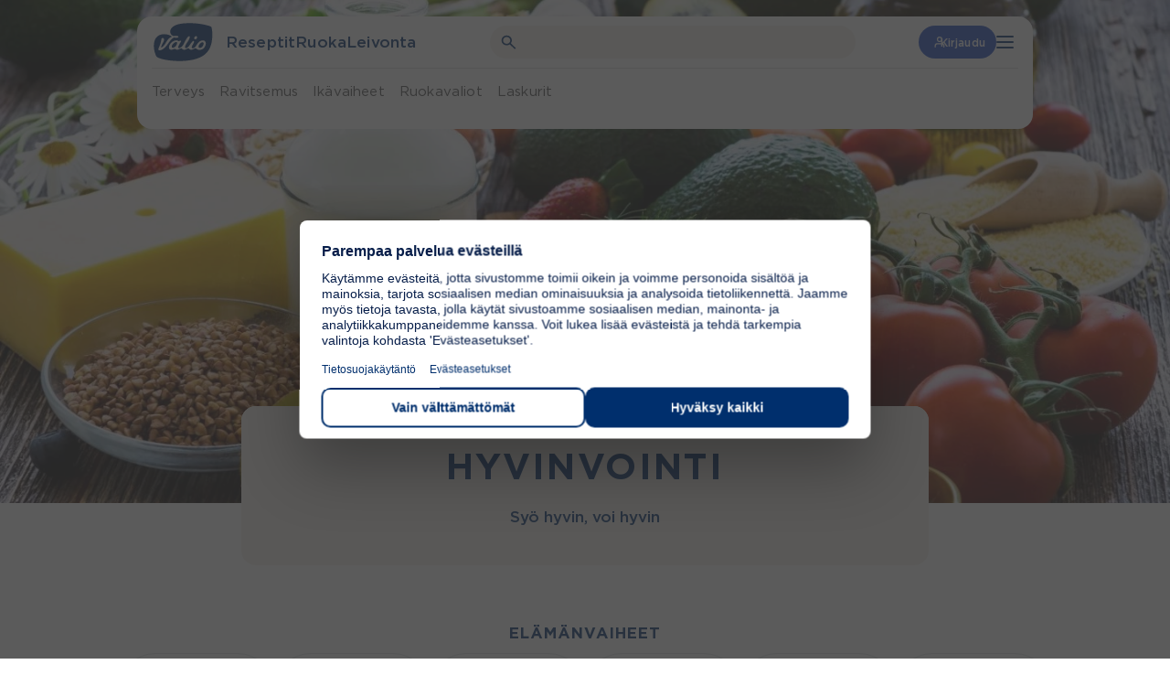

--- FILE ---
content_type: text/html; charset=UTF-8
request_url: https://www.valio.fi/hyvinvointi/
body_size: 32965
content:
<!doctype html>
<html lang="fi">

<head>
	<meta charset="utf-8">
	<meta name="viewport" content="width=device-width, initial-scale=1.0">
	<script>
	const replaceYTIframes = () => {
		// Find all notice banners related to YouTube and hide them
		const youtubeNotices = document.querySelectorAll(
			'.usercentrics-placeholder'
		);
		youtubeNotices.forEach( function ( notice ) {
			notice.style.display = 'none';
		} );
		// Find all YouTube iframes, using data-usercentrics="YouTube Video" attribute
		const youtubeIframes = document.querySelectorAll(
			'iframe[data-usercentrics="YouTube Video"]'
		);
		youtubeIframes.forEach( function ( iframe ) {
			// Get the original src from data-src attribute
			const originalSrc = iframe.getAttribute( 'data-src' );
			if ( originalSrc ) {
				// Set the src attribute to load the YouTube video
				iframe.setAttribute( 'src', originalSrc );
			}
		} );
	}

	window.addEventListener( 'UC_CONSENT', function ( event ) {
		// Check if any service has YouTube consent with proper consent structure
		let hasYouTubeConsent = false;

		for ( const serviceId in event.detail.services ) {
			const service = event.detail.services[ serviceId ];

			// Check if this is a YouTube service and user has given explicit consent
			if (
				service.name === 'YouTube Video' &&
				service.consent &&
				service.consent.given === true &&
				service.consent.type === 'EXPLICIT'
			) {
				hasYouTubeConsent = true;
				break;
			}
		}

		if ( hasYouTubeConsent ) {
			replaceYTIframes();

			// Wait for iframes on initial page load
			document.addEventListener( 'DOMContentLoaded', () => {
				replaceYTIframes();
			} );
		}
	} );
</script><script id="usercentrics-cmp" src="https://web.cmp.usercentrics.eu/ui/loader.js" data-settings-id="B4T-hnu8_uIUnQ" async></script><!-- Google Tag Manager -->
<script type="text/plain" data-usercentrics="Google Tag Manager">(function(w,d,s,l,i){w[l]=w[l]||[];w[l].push({'gtm.start':
new Date().getTime(),event:'gtm.js'});var f=d.getElementsByTagName(s)[0],
j=d.createElement(s),dl=l!='dataLayer'?'&l='+l:'';j.async=true;j.src=
'https://www.googletagmanager.com/gtm.js?id='+i+dl;f.parentNode.insertBefore(j,f);
})(window,document,'script','dataLayer','GTM-WSB2LQT');</script>
<!-- End Google Tag Manager --><meta name="vl-base-data" content="" data-base-url="https://www.valio.fi/" data-language="fi" data-locale="fi" />
<meta name='robots' content='index, follow, max-image-preview:large, max-snippet:-1, max-video-preview:-1' />
	<style>img:is([sizes="auto" i], [sizes^="auto," i]) { contain-intrinsic-size: 3000px 1500px }</style>
	<link rel="preload" as="image" fetchpriority="high" imagesrcset="https://www.valio.fi/cdn-cgi/image/format=auto/https://cdn-wp.valio.fi/valio-fi/2023/05/VALIO_20170925_CARD_02_218-400x267.jpg 400w, https://www.valio.fi/cdn-cgi/image/format=auto/https://cdn-wp.valio.fi/valio-fi/2023/05/VALIO_20170925_CARD_02_218-800x533.jpg 800w, https://www.valio.fi/cdn-cgi/image/format=auto/https://cdn-wp.valio.fi/valio-fi/2023/05/VALIO_20170925_CARD_02_218-768x512.jpg 768w, https://www.valio.fi/cdn-cgi/image/format=auto/https://cdn-wp.valio.fi/valio-fi/2023/05/VALIO_20170925_CARD_02_218-1536x1024.jpg 1536w, https://www.valio.fi/cdn-cgi/image/format=auto/https://cdn-wp.valio.fi/valio-fi/2023/05/VALIO_20170925_CARD_02_218-1300x867.jpg 1300w, https://www.valio.fi/cdn-cgi/image/format=auto/https://cdn-wp.valio.fi/valio-fi/2023/05/VALIO_20170925_CARD_02_218-1440x960.jpg 1440w, https://www.valio.fi/cdn-cgi/image/format=auto/https://cdn-wp.valio.fi/valio-fi/2023/05/VALIO_20170925_CARD_02_218-128x85.jpg 128w, https://www.valio.fi/cdn-cgi/image/format=auto/https://cdn-wp.valio.fi/valio-fi/2023/05/VALIO_20170925_CARD_02_218.jpg 1999w" imagesizes="(max-width: 1300px) 100vw, 1300px" />
	<!-- This site is optimized with the Yoast SEO plugin v26.7 - https://yoast.com/wordpress/plugins/seo/ -->
	<title>Hyvinvointi - Valio</title>
	<meta name="description" content="Syö hyvin, voi hyvin." />
	<link rel="canonical" href="https://www.valio.fi/hyvinvointi/" />
	<meta property="og:locale" content="fi_FI" />
	<meta property="og:type" content="article" />
	<meta property="og:title" content="Hyvinvointi - Valio" />
	<meta property="og:description" content="Syö hyvin, voi hyvin." />
	<meta property="og:url" content="https://www.valio.fi/hyvinvointi/" />
	<meta property="og:site_name" content="Valio" />
	<meta property="article:publisher" content="https://www.facebook.com/valiosuomi/" />
	<meta property="article:modified_time" content="2025-12-18T09:00:53+00:00" />
	<meta property="og:image" content="https://cdn-wp.valio.fi/valio-fi/2023/05/VALIO_20170925_CARD_02_218-800x533.jpg" />
	<meta property="og:image:width" content="800" />
	<meta property="og:image:height" content="533" />
	<meta property="og:image:type" content="image/jpeg" />
	<meta name="twitter:card" content="summary_large_image" />
	<meta name="twitter:site" content="@ValioFi" />
	<script type="application/ld+json" class="yoast-schema-graph">{
	    "@context": "https://schema.org",
	    "@graph": [
	        {
	            "@type": "WebPage",
	            "@id": "https://www.valio.fi/hyvinvointi/",
	            "url": "https://www.valio.fi/hyvinvointi/",
	            "name": "Hyvinvointi - Valio",
	            "isPartOf": {
	                "@id": "https://www.valio.fi/#website"
	            },
	            "primaryImageOfPage": {
	                "@id": "https://www.valio.fi/hyvinvointi/#primaryimage"
	            },
	            "image": {
	                "@id": "https://www.valio.fi/hyvinvointi/#primaryimage"
	            },
	            "thumbnailUrl": "https://www.valio.fi/cdn-cgi/image/format=auto/https://cdn-wp.valio.fi/valio-fi/2023/05/VALIO_20170925_CARD_02_218.jpg",
	            "datePublished": "2025-12-18T09:00:50+00:00",
	            "dateModified": "2025-12-18T09:00:53+00:00",
	            "description": "Syö hyvin, voi hyvin.",
	            "inLanguage": "fi",
	            "potentialAction": [
	                {
	                    "@type": "ReadAction",
	                    "target": [
	                        "https://www.valio.fi/hyvinvointi/"
	                    ]
	                }
	            ]
	        },
	        {
	            "@type": "ImageObject",
	            "inLanguage": "fi",
	            "@id": "https://www.valio.fi/hyvinvointi/#primaryimage",
	            "url": "https://www.valio.fi/cdn-cgi/image/format=auto/https://cdn-wp.valio.fi/valio-fi/2023/05/VALIO_20170925_CARD_02_218.jpg",
	            "contentUrl": "https://www.valio.fi/cdn-cgi/image/format=auto/https://cdn-wp.valio.fi/valio-fi/2023/05/VALIO_20170925_CARD_02_218.jpg",
	            "width": 1999,
	            "height": 1333
	        },
	        {
	            "@type": "WebSite",
	            "@id": "https://www.valio.fi/#website",
	            "url": "https://www.valio.fi/",
	            "name": "Valio",
	            "description": "Maailman innovatiivisin maito- ja ruokatalo",
	            "potentialAction": [
	                {
	                    "@type": "SearchAction",
	                    "target": {
	                        "@type": "EntryPoint",
	                        "urlTemplate": "https://www.valio.fi/?s={search_term_string}"
	                    },
	                    "query-input": {
	                        "@type": "PropertyValueSpecification",
	                        "valueRequired": true,
	                        "valueName": "search_term_string"
	                    }
	                }
	            ],
	            "inLanguage": "fi"
	        }
	    ]
	}</script>
	<!-- / Yoast SEO plugin. -->


<link rel='dns-prefetch' href='//www.valio.fi' />
<link rel='dns-prefetch' href='//client-version.cf.emarsys.net' />
<link rel='dns-prefetch' href='//cdclogin.valio.fi' />
<link rel='dns-prefetch' href='//use.typekit.net' />
<link rel='stylesheet' id='valio-secondary-navigation-style-css' href='https://www.valio.fi/wp-content/plugins/valio-secondary-navigation/build/style-index.css?ver=6.8.3' type='text/css' media='all' />
<link rel='stylesheet' id='valio-dss-swiper-styles-css' href='https://www.valio.fi/wp-content/plugins/valio-data-sync-service/build/swiper.css?ver=1768814645' type='text/css' media='all' />
<style id='classic-theme-styles-inline-css' type='text/css'>
/*! This file is auto-generated */
.wp-block-button__link{color:#fff;background-color:#32373c;border-radius:9999px;box-shadow:none;text-decoration:none;padding:calc(.667em + 2px) calc(1.333em + 2px);font-size:1.125em}.wp-block-file__button{background:#32373c;color:#fff;text-decoration:none}
</style>
<style id='valio-one-hundred-twenty-years-style-inline-css' type='text/css'>
body:has(#wpadminbar) .valio-decades-block{top:32px}body.is-valio-120-open{overflow:hidden}.valio-decades-block{bottom:0;display:none;flex-direction:column;height:100vh;left:0;margin-top:0!important;max-width:unset!important;overflow-x:hidden;overflow-y:scroll;position:fixed;right:0;top:0;transition:all .6s ease-in-out;width:100%;z-index:9999}.valio-decades-block.is-visible{display:flex;height:100%;justify-content:flex-start;width:100%}.valio-decades-block.no-transition{transition:none!important}

</style>
<link rel='stylesheet' id='valio-ad-card-style-css' href='https://www.valio.fi/wp-content/plugins/valio-ads/build/blocks/valio-ad-card/style-index.css?ver=1.2' type='text/css' media='all' />
<style id='valio-ad-placement-style-inline-css' type='text/css'>
/*!*****************************************************************************************************************************************************************************************************************************************************************!*\
  !*** css ./node_modules/css-loader/dist/cjs.js??ruleSet[1].rules[4].use[1]!./node_modules/postcss-loader/dist/cjs.js??ruleSet[1].rules[4].use[2]!./node_modules/sass-loader/dist/cjs.js??ruleSet[1].rules[4].use[3]!./src/blocks/valio-ad-placement/style.scss ***!
  \*****************************************************************************************************************************************************************************************************************************************************************/
/**
 * The following styles get applied both on the front of your site
 * and in the editor.
 *
 * Replace them with your own styles or remove the file completely.
 */

/*# sourceMappingURL=style-index.css.map*/
</style>
<link rel='stylesheet' id='valio-article-card-style-css' href='https://www.valio.fi/wp-content/plugins/valio-article-card/build/style-index.css?ver=6.8.3' type='text/css' media='all' />
<link rel='stylesheet' id='valio-articles-highlight-style-css' href='https://www.valio.fi/wp-content/plugins/valio-articles-highlight-grid/build/blocks/valio-articles-highlight/style-index.css?ver=0.1.0' type='text/css' media='all' />
<link rel='stylesheet' id='valio-selected-articles-grid-style-css' href='https://www.valio.fi/wp-content/plugins/valio-articles-highlight-grid/build/blocks/valio-selected-articles/style-index.css?ver=0.1.0' type='text/css' media='all' />
<link rel='stylesheet' id='valio-latest-news-articles-grid-style-css' href='https://www.valio.fi/wp-content/plugins/valio-articles-highlight-grid/build/blocks/valio-latest-news-articles/style-index.css?ver=6.8.3' type='text/css' media='all' />
<link rel='stylesheet' id='valio-latest-articles-grid-style-css' href='https://www.valio.fi/wp-content/plugins/valio-articles-highlight-grid/build/blocks/valio-latest-articles/style-index.css?ver=0.1.0' type='text/css' media='all' />
<link rel='stylesheet' id='valio-articles-slider-style-css' href='https://www.valio.fi/wp-content/plugins/valio-articles-slider/build/style-index.css?ver=6.8.3' type='text/css' media='all' />
<style id='valio-calculator-results-style-inline-css' type='text/css'>


</style>
<style id='valio-activity-calculator-style-2-inline-css' type='text/css'>
.vl-block-activity-calculator{background-color:var(--color-white);padding:2.5rem}@media screen and (max-width:782px){.vl-block-activity-calculator{padding:1.25rem}}

</style>
<style id='valio-bmi-calculator-style-2-inline-css' type='text/css'>
.vl-block-bmi-calculator{background-color:var(--color-white);padding:2.5rem}@media screen and (max-width:782px){.vl-block-bmi-calculator{padding:1.25rem}}.vl-block-bmi-calculator .number-filter:last-of-type{margin-bottom:0}

</style>
<style id='valio-calcium-calculator-style-2-inline-css' type='text/css'>
.vl-block-calcium-calculator{min-height:500px}.vl-block-calcium-calculator__main,.vl-block-calcium-calculator__results{background-color:var(--color-white);padding:2.5rem}@media screen and (max-width:782px){.vl-block-calcium-calculator__main,.vl-block-calcium-calculator__results{padding:1.25rem}}.vl-block-calcium-calculator__products{padding:1.5rem}@media screen and (max-width:782px){.vl-block-calcium-calculator__products{padding:1rem}}.vl-block-calcium-calculator__results:empty{display:none}.vl-block-calcium-calculator .number-filter:last-of-type{margin-bottom:0}

</style>
<style id='valio-vitamin-d-calculator-style-2-inline-css' type='text/css'>
.vl-block-vitamin-d-calculator{min-height:500px}.vl-block-vitamin-d-calculator__main,.vl-block-vitamin-d-calculator__results{background-color:var(--color-white);padding:2.5rem}@media screen and (max-width:782px){.vl-block-vitamin-d-calculator__main,.vl-block-vitamin-d-calculator__results{padding:1.25rem}}.vl-block-vitamin-d-calculator__products{padding:1.5rem}@media screen and (max-width:782px){.vl-block-vitamin-d-calculator__products{padding:1rem}}.vl-block-vitamin-d-calculator__results:empty{display:none}.vl-block-vitamin-d-calculator .number-filter:last-of-type{margin-bottom:0}

</style>
<style id='valio-protein-calculator-style-2-inline-css' type='text/css'>
.vl-block-protein-calculator{background-color:var(--color-white);padding:2.5rem}@media screen and (max-width:782px){.vl-block-protein-calculator{padding:1.25rem}}.vl-block-protein-calculator .number-filter:last-of-type{margin-bottom:0}

</style>
<style id='valio-energy-calculator-style-2-inline-css' type='text/css'>
.vl-block-energy-calculator{background-color:var(--color-white);padding:2.5rem}@media screen and (max-width:782px){.vl-block-energy-calculator{padding:1.25rem}}

</style>
<style id='valio-food-calculator-style-2-inline-css' type='text/css'>
.vl-block-food-calculator{background-color:var(--color-white);padding:2.5rem}@media screen and (max-width:782px){.vl-block-food-calculator{padding:1.25rem}}

</style>
<style id='valio-lactose-calculator-style-2-inline-css' type='text/css'>
.vl-block-activity-calculator{background-color:var(--color-white);padding:2.5rem}@media screen and (max-width:782px){.vl-block-activity-calculator{padding:1.25rem}}

</style>
<link rel='stylesheet' id='valio-card-stack-style-css' href='https://www.valio.fi/wp-content/plugins/valio-card-stack/build/blocks/card-stack/style-index.css?ver=6.8.3' type='text/css' media='all' />
<link rel='stylesheet' id='valio-card-stack-item-style-css' href='https://www.valio.fi/wp-content/plugins/valio-card-stack/build/blocks/card-stack-item/style-index.css?ver=6.8.3' type='text/css' media='all' />
<link rel='stylesheet' id='valio-contact-card-style-css' href='https://www.valio.fi/wp-content/plugins/valio-contact/build/blocks/contact-card/style-index.css?ver=6.8.3' type='text/css' media='all' />
<style id='valio-selected-contacts-grid-style-inline-css' type='text/css'>
.vl-block-selected-contacts-grid{display:grid;gap:3rem;grid-template-columns:1fr}@media(min-width:782px){.vl-block-selected-contacts-grid.has-columns-2,.vl-block-selected-contacts-grid.has-columns-3{grid-template-columns:repeat(2,1fr)}}@media(min-width:960px){.vl-block-selected-contacts-grid.has-columns-3{grid-template-columns:repeat(3,1fr)}}@media(min-width:782px){.vl-block-selected-contacts-grid.has-columns-4{grid-template-columns:repeat(2,1fr)}}@media(min-width:960px){.vl-block-selected-contacts-grid.has-columns-4{grid-template-columns:repeat(4,1fr)}}

</style>
<link rel='stylesheet' id='valio-daily-recipe-hero-style-css' href='https://www.valio.fi/wp-content/plugins/valio-daily-recipe-hero/build/style-index.css?ver=6.8.3' type='text/css' media='all' />
<link rel='stylesheet' id='valio-hero-carousel-card-stack-style-css' href='https://www.valio.fi/wp-content/plugins/valio-hero-carousel/build/blocks/card-stack/style-index.css?ver=6.8.3' type='text/css' media='all' />
<link rel='stylesheet' id='valio-hero-carousel-card-stack-button-style-css' href='https://www.valio.fi/wp-content/plugins/valio-hero-carousel/build/blocks/card-stack-button/style-index.css?ver=6.8.3' type='text/css' media='all' />
<style id='valio-hero-carousel-card-stack-buttons-style-inline-css' type='text/css'>
.vl-block-hero-card-stack-buttons{position:relative;z-index:1;display:flex;align-items:center;justify-content:center;flex-wrap:wrap;gap:1rem;background-color:inherit}.vl-block-hero-card-stack-buttons>*{position:relative;z-index:1}.vl-block-hero-card-stack-buttons::before,.vl-block-hero-card-stack-buttons::after{content:"";position:absolute;top:0;width:200vw;height:100%;background-color:inherit}.vl-block-hero-card-stack-buttons::before{left:-50vw}.vl-block-hero-card-stack-buttons::after{right:-50vw}@media screen and (max-width: 782px){.vl-block-hero-card-stack-buttons{gap:.75rem}}

</style>
<link rel='stylesheet' id='valio-hero-carousel-card-stack-item-style-css' href='https://www.valio.fi/wp-content/plugins/valio-hero-carousel/build/blocks/card-stack-item/style-index.css?ver=6.8.3' type='text/css' media='all' />
<link rel='stylesheet' id='valio-hero-carousel-style-css' href='https://www.valio.fi/wp-content/plugins/valio-hero-carousel/build/blocks/hero-carousel/style-index.css?ver=6.8.3' type='text/css' media='all' />
<link rel='stylesheet' id='valio-hero-style-css' href='https://www.valio.fi/wp-content/plugins/valio-hero/build/style-index.css?ver=6.8.3' type='text/css' media='all' />
<style id='valio-icon-style-inline-css' type='text/css'>
.vl-block-icon{display:inline-block;font-size:0!important;max-width:100%}.vl-block-icon.is-display-block{display:block}.vl-block-icon.is-display-inline{display:inline}.vl-block-icon.is-aligned-left{text-align:left}.vl-block-icon.is-aligned-center{text-align:center}.vl-block-icon.is-aligned-right{text-align:right}.vl-block-icon.is-size-16 svg{height:16px;width:16px}.vl-block-icon.is-size-24 svg{height:24px;width:24px}.vl-block-icon.is-size-28 svg{height:28px;width:28px}.vl-block-icon.is-size-32 svg{height:32px;width:32px}.vl-block-icon.is-size-48 svg{height:48px;width:48px}.vl-block-icon.is-size-64 svg{height:64px;width:64px}.vl-block-icon.is-size-96 svg{height:96px;width:96px}.vl-block-icon.is-size-128 svg{height:128px;width:128px}

</style>
<link rel='stylesheet' id='evermade-default-in-the-spotlight-card-style-css' href='https://www.valio.fi/wp-content/plugins/valio-in-the-spotlight-default-card/build/style-index.css?ver=6.8.3' type='text/css' media='all' />
<style id='evermade-in-the-spotlight-style-inline-css' type='text/css'>
.block-root .vl-block-in-the-spotlight-grid-wrapper{margin-bottom:2.5rem}@media screen and (max-width:782px){.block-root .vl-block-in-the-spotlight-grid-wrapper{margin-bottom:3rem}}@media(min-width:782px){.block-root .vl-block-in-the-spotlight-grid-wrapper.has-columns-2>div{grid-template-columns:repeat(2,1fr)}.block-root .vl-block-in-the-spotlight-grid-wrapper.has-columns-3>div{grid-template-columns:repeat(3,1fr)}.block-root .vl-block-in-the-spotlight-grid-wrapper.has-columns-4>div{grid-template-columns:repeat(2,1fr)}}@media(min-width:960px){.block-root .vl-block-in-the-spotlight-grid-wrapper.has-columns-4>div{grid-template-columns:repeat(4,1fr)}}

</style>
<link rel='stylesheet' id='evermade-default-in-the-spotlight-style-css' href='https://www.valio.fi/wp-content/plugins/valio-in-the-spotlight/build/blocks/default-in-the-spotlight/style-index.css?ver=6.8.3' type='text/css' media='all' />
<style id='evermade-default-in-the-spotlight-items-style-inline-css' type='text/css'>
.block-root .vl-block-in-the-spotlight-grid{display:grid;grid-template-columns:repeat(3,1fr)}@media(min-width:782px){.block-root .vl-block-in-the-spotlight-grid.has-columns-2{grid-template-columns:repeat(2,1fr)}.block-root .vl-block-in-the-spotlight-grid.has-columns-3{grid-template-columns:repeat(3,1fr)}.block-root .vl-block-in-the-spotlight-grid.has-columns-4{grid-template-columns:repeat(2,1fr)}}@media(min-width:960px){.block-root .vl-block-in-the-spotlight-grid.has-columns-4{grid-template-columns:repeat(4,1fr)}}.block-root .vl-block-in-the-spotlight-grid .vl-resource-in-the-spotlight-card__link{filter:unset}.block-root .vl-block-in-the-spotlight-grid .vl-resource-in-the-spotlight-card__title{color:var(--color-brand);font-size:24px;font-style:normal;font-weight:var(--font-weight-bold);line-height:24px}

</style>
<style id='valio-latest-pages-style-inline-css' type='text/css'>
.vl-block-latest-pages-grid{display:grid;gap:3rem;grid-template-columns:1fr}@media(min-width: 782px){.vl-block-latest-pages-grid.has-columns-2{grid-template-columns:repeat(2, 1fr)}}@media(min-width: 782px){.vl-block-latest-pages-grid.has-columns-3{grid-template-columns:repeat(3, 1fr)}}@media(min-width: 782px){.vl-block-latest-pages-grid.has-columns-4{grid-template-columns:repeat(2, 1fr)}}@media(min-width: 960px){.vl-block-latest-pages-grid.has-columns-4{grid-template-columns:repeat(4, 1fr)}}

</style>
<link rel='stylesheet' id='evermade-latest-products-style-css' href='https://www.valio.fi/wp-content/plugins/valio-latest-products/build/style-index.css?ver=6.8.3' type='text/css' media='all' />
<link rel='stylesheet' id='evermade-latest-recipes-style-css' href='https://www.valio.fi/wp-content/plugins/valio-latest-recipes/build/style-index.css?ver=6.8.3' type='text/css' media='all' />
<link rel='stylesheet' id='valio-lead-content-style-css' href='https://www.valio.fi/wp-content/plugins/valio-lead-content/build/style-index.css?ver=6.8.3' type='text/css' media='all' />
<link rel='stylesheet' id='valio-liana-mailer-listing-style-css' href='https://www.valio.fi/wp-content/plugins/valio-liana-mailer/build/blocks/checkbox-list/style-index.css?ver=0.1.0' type='text/css' media='all' />
<link rel='stylesheet' id='valio-liana-mailer-checkbox-style-css' href='https://www.valio.fi/wp-content/plugins/valio-liana-mailer/build/blocks/checkbox-option/style-index.css?ver=6.8.3' type='text/css' media='all' />
<link rel='stylesheet' id='valio-main-content-style-css' href='https://www.valio.fi/wp-content/plugins/valio-main-content/build/style-index.css?ver=0.1.0' type='text/css' media='all' />
<style id='valio-manual-pick-style-inline-css' type='text/css'>
.vl-block-manual-pick__image{border-radius:4rem;flex:0 0 4rem;height:4rem;overflow:hidden;width:4rem}.vl-block-manual-pick__image img{aspect-ratio:1/1;object-fit:cover;width:100%}.vl-block-manual-pick__content{display:flex;flex-direction:column;font-size:1rem;font-weight:var(--font-weight-medium);line-height:1.2}.vl-block-manual-pick__new{background-color:var(--valio-amazing-peach);border-radius:2.25rem;color:var(--color-primary);font-size:.875rem;letter-spacing:.0088rem;line-height:1.1;margin-bottom:.5rem;padding:.25rem .625rem;text-transform:uppercase;width:fit-content}.vl-block-manual-pick__title{color:var(--color-primary);letter-spacing:.01rem}.vl-block-manual-pick__title svg{margin-left:.25rem;transition:.2s ease-in-out}.vl-block-manual-pick__link{align-items:center;display:flex;gap:.75rem}.vl-block-manual-pick__link:hover .vl-block-manual-pick__title svg{transform:translateX(.25rem)}

</style>
<style id='valio-manual-picks-style-inline-css' type='text/css'>
.block-root .vl-block-manual-picks{display:grid;gap:1.5rem;grid-template-columns:1fr}@media(min-width:782px){.block-root .vl-block-manual-picks{grid-template-columns:repeat(2,1fr)}}@media(min-width:960px){.block-root .vl-block-manual-picks{grid-template-columns:repeat(3,1fr)}}.block-root .vl-block-manual-picks.has-1-items{display:flex;justify-content:center}.block-root .vl-block-manual-picks.has-1-items>*{max-width:23.125rem}@media(min-width:782px){.block-root .vl-block-manual-picks.has-2-items{grid-template-columns:repeat(2,minmax(300px,370px));justify-content:center}}

</style>
<link rel='stylesheet' id='evermade-menulist-style-css' href='https://www.valio.fi/wp-content/plugins/valio-menu-listing/build/style-index.css?ver=0.5.0' type='text/css' media='all' />
<link rel='stylesheet' id='valio-most-popular-posts-reloaded-style-css' href='https://www.valio.fi/wp-content/plugins/valio-most-popular-posts-reloaded/build/style-index.css?ver=6.8.3' type='text/css' media='all' />
<link rel='stylesheet' id='valio-most-popular-posts-style-css' href='https://www.valio.fi/wp-content/plugins/valio-most-popular-posts/build/style-index.css?ver=1.0.0' type='text/css' media='all' />
<link rel='stylesheet' id='valio-news-article-archive-style-css' href='https://www.valio.fi/wp-content/plugins/valio-news-article-archive/build/style-index.css?ver=0.1.0' type='text/css' media='all' />
<link rel='stylesheet' id='valio-news-article-card-style-css' href='https://www.valio.fi/wp-content/plugins/valio-news-article-card/build/style-index.css?ver=6.8.3' type='text/css' media='all' />
<style id='valio-small-overlay-banner-with-image-grid-style-inline-css' type='text/css'>
.block-root .vl-block-overlay-banner-with-image-grid{display:grid;gap:1rem}.block-root .vl-block-overlay-banner-with-image-grid.has-columns-2{grid-template-columns:repeat(1,1fr)}@media(min-width:782px){.block-root .vl-block-overlay-banner-with-image-grid.has-columns-2{grid-template-columns:repeat(2,1fr)}}.block-root .vl-block-overlay-banner-with-image-grid.has-columns-3{grid-template-columns:repeat(1,1fr)}@media(min-width:782px){.block-root .vl-block-overlay-banner-with-image-grid.has-columns-3{grid-template-columns:repeat(2,1fr)}}@media(min-width:960px){.block-root .vl-block-overlay-banner-with-image-grid.has-columns-3{grid-template-columns:repeat(3,1fr)}}

</style>
<link rel='stylesheet' id='valio-small-overlay-banner-with-image-style-css' href='https://www.valio.fi/wp-content/plugins/valio-overlay-banner-with-image/build/blocks/banner-item/style-index.css?ver=1.0.0' type='text/css' media='all' />
<link rel='stylesheet' id='evermade-product-card-style-css' href='https://www.valio.fi/wp-content/plugins/valio-product-card/build/style-index.css?ver=6.8.3' type='text/css' media='all' />
<link rel='stylesheet' id='valio-product-slider-style-css' href='https://www.valio.fi/wp-content/plugins/valio-product-highlight-slider/build/blocks/valio-product-slider/style-index.css?ver=1.0.0' type='text/css' media='all' />
<style id='evermade-product-highlights-container-style-inline-css' type='text/css'>
.block-root .product-highlights-container{margin:100px auto}@media screen and (max-width:782px){.block-root .product-highlights-container{margin:65px auto}}.block-root .product-highlights-container.has-bg+.product-highlights-container.has-bg,.block-root .product-highlights-container.has-bg+.recipe-highlights-container.has-bg,.block-root .product-highlights-container.has-bg+.vl-block-selected-masonry-resource-highlights-grid-outer-wrapper,.block-root .product-highlights-container.has-bg+.vl-block-selected-resource-highlights-grid-wrapper{margin-top:-6.25rem}@media screen and (max-width:600px){.block-root .product-highlights-container.has-bg-mobile .product-highlights,.block-root .product-highlights-container.has-bg-mobile .product-highlights-automatic{padding-bottom:46px;padding-top:46px}}

</style>
<link rel='stylesheet' id='evermade-product-highlights-style-css' href='https://www.valio.fi/wp-content/plugins/valio-product-highlights/build/blocks/product-highlights/style-index.css?ver=6.8.3' type='text/css' media='all' />
<link rel='stylesheet' id='evermade-product-highlights-automatic-style-css' href='https://www.valio.fi/wp-content/plugins/valio-product-highlights/build/blocks/product-highlights-automatic/style-index.css?ver=6.8.3' type='text/css' media='all' />
<style id='evermade-product-highlight-style-inline-css' type='text/css'>
.block-root .vl-block-product-highlight{margin:3rem 0;width:100%}

</style>
<link rel='stylesheet' id='evermade-product-highlight-items-style-css' href='https://www.valio.fi/wp-content/plugins/valio-product-highlights/build/blocks/product-highlight-items/style-index.css?ver=6.8.3' type='text/css' media='all' />
<link rel='stylesheet' id='valio-professionals-block-style-css' href='https://www.valio.fi/wp-content/plugins/valio-professionals-block/build/style-index.css?ver=0.1.0' type='text/css' media='all' />
<link rel='stylesheet' id='evermade-recipe-card-style-css' href='https://www.valio.fi/wp-content/plugins/valio-recipe-card/build/style-index.css?ver=123' type='text/css' media='all' />
<link rel='stylesheet' id='valio-valio-recipe-group-content-style-css' href='https://www.valio.fi/wp-content/plugins/valio-recipe-group-content/build/style-index.css?ver=0.1.0' type='text/css' media='all' />
<link rel='stylesheet' id='evermade-recipe-highlights-container-style-css' href='https://www.valio.fi/wp-content/plugins/valio-recipe-highlights/build/blocks/recipe-highlights-container/style-index.css?ver=6.8.3' type='text/css' media='all' />
<link rel='stylesheet' id='evermade-recipe-highlights-style-css' href='https://www.valio.fi/wp-content/plugins/valio-recipe-highlights/build/blocks/recipe-highlights/style-index.css?ver=6.8.3' type='text/css' media='all' />
<link rel='stylesheet' id='evermade-recipe-highlights-automatic-style-css' href='https://www.valio.fi/wp-content/plugins/valio-recipe-highlights/build/blocks/recipe-highlights-automatic/style-index.css?ver=6.8.3' type='text/css' media='all' />
<style id='evermade-recipe-highlight-style-inline-css' type='text/css'>
.block-root .vl-block-recipe-highlight{margin:3rem 0}

</style>
<link rel='stylesheet' id='evermade-recipe-highlight-items-style-css' href='https://www.valio.fi/wp-content/plugins/valio-recipe-highlights/build/blocks/recipe-highlight-items/style-index.css?ver=6.8.3' type='text/css' media='all' />
<style id='valio-recipe-product-bundle-card-stack-style-inline-css' type='text/css'>
.vl-block-recipe-product-bundle-card-stack{opacity:0;transition:opacity 1s cubic-bezier(0.19, 1, 0.22, 1)}.vl-block-recipe-product-bundle-card-stack,.vl-block-recipe-product-bundle-card-stack__editor{display:flex;flex-flow:column nowrap;gap:10rem;overflow:clip;font-size:0;margin-bottom:2.5rem}.vl-block-recipe-product-bundle-card-stack>*,.vl-block-recipe-product-bundle-card-stack__editor>*{width:100%}.vl-block-recipe-product-bundle-card-stack.is-active{opacity:1}

</style>
<link rel='stylesheet' id='valio-recipe-product-bundle-card-stack-item-style-css' href='https://www.valio.fi/wp-content/plugins/valio-recipe-product-bundle/build/blocks/recipe-product-bundle-card-stack-item/style-index.css?ver=6.8.3' type='text/css' media='all' />
<link rel='stylesheet' id='evermade-default-resource-highlight-card-style-css' href='https://www.valio.fi/wp-content/plugins/valio-resource-highlight-default-card/build/style-index.css?ver=6.8.3' type='text/css' media='all' />
<style id='evermade-resource-highlights-style-inline-css' type='text/css'>
.block-root .vl-block-selected-resource-highlights-grid-wrapper{margin-bottom:6.5625rem;margin-top:7.125rem}@media screen and (max-width:782px){.block-root .vl-block-selected-resource-highlights-grid-wrapper{margin-bottom:3rem;margin-top:3rem}}@media(min-width:782px){.block-root .vl-block-selected-resource-highlights-grid-wrapper.has-columns-2>div{grid-template-columns:repeat(2,1fr)}.block-root .vl-block-selected-resource-highlights-grid-wrapper.has-columns-3>div{grid-template-columns:repeat(3,1fr)}.block-root .vl-block-selected-resource-highlights-grid-wrapper.has-columns-4>div{grid-template-columns:repeat(2,1fr)}}@media(min-width:960px){.block-root .vl-block-selected-resource-highlights-grid-wrapper.has-columns-4>div{grid-template-columns:repeat(4,1fr)}}

</style>
<link rel='stylesheet' id='evermade-default-resource-highlight-style-css' href='https://www.valio.fi/wp-content/plugins/valio-resource-highlight-default/build/blocks/default-resource-highlight/style-index.css?ver=6.8.3' type='text/css' media='all' />
<style id='evermade-default-resource-highlight-items-style-inline-css' type='text/css'>
.block-root .vl-block-selected-resource-highlights-grid{display:grid;gap:1.5rem;grid-template-columns:1fr}@media screen and (max-width:782px){.block-root .vl-block-selected-resource-highlights-grid{margin-left:calc(var(--gutter)*-1);margin-right:calc(var(--gutter)*-1)}}@media(min-width:782px){.block-root .vl-block-selected-resource-highlights-grid.has-columns-2{grid-template-columns:repeat(2,1fr)}.block-root .vl-block-selected-resource-highlights-grid.has-columns-3{grid-template-columns:repeat(3,1fr)}.block-root .vl-block-selected-resource-highlights-grid.has-columns-4{grid-template-columns:repeat(2,1fr)}}@media(min-width:960px){.block-root .vl-block-selected-resource-highlights-grid.has-columns-4{grid-template-columns:repeat(4,1fr)}}.block-root .vl-block-selected-resource-highlights-grid .vl-resource-highligt-card__link{filter:unset}.block-root .vl-block-selected-resource-highlights-grid .vl-resource-highligt-card__title{color:var(--color-brand);font-size:24px;font-style:normal;font-weight:var(--font-weight-bold);line-height:24px}

</style>
<link rel='stylesheet' id='evermade-resource-highlight-masonry-card-style-css' href='https://www.valio.fi/wp-content/plugins/valio-resource-highlight-masonry-card/build/style-index.css?ver=6.8.3' type='text/css' media='all' />
<style id='evermade-masonry-resource-highlight-style-inline-css' type='text/css'>
.block-root:last-child .vl-block-selected-masonry-resource-highlights-grid-outer-wrapper{margin-bottom:0}.block-root .vl-block-selected-masonry-resource-highlights-grid-outer-wrapper{margin-bottom:0;margin-top:0}.block-root .vl-block-selected-masonry-resource-highlights-grid-outer-wrapper.has-background>.wp-block-evermade-masonry-resource-highlight-items{background:inherit}.block-root .vl-block-selected-masonry-resource-highlights-grid-outer-wrapper+.product-highlights-container.has-bg,.block-root .vl-block-selected-masonry-resource-highlights-grid-outer-wrapper+.recipe-highlights-container.has-bg{margin-top:0}

</style>
<link rel='stylesheet' id='evermade-masonry-resource-highlight-items-style-css' href='https://www.valio.fi/wp-content/plugins/valio-resource-highlight-masonry/build/blocks/masonry-resource-highlight-items/style-index.css?ver=6.8.3' type='text/css' media='all' />
<link rel='stylesheet' id='evermade-masonry-resource-highlight-items-alternative-style-css' href='https://www.valio.fi/wp-content/plugins/valio-resource-highlight-masonry/build/blocks/masonry-resource-highlight-items-alternative/style-index.css?ver=6.8.3' type='text/css' media='all' />
<style id='evermade-masonry-resource-highlight-items-wrapper-style-inline-css' type='text/css'>
.block-root .vl-block-selected-resource-highlights-grid{display:grid;gap:1.5rem;grid-template-columns:1fr}

</style>
<link rel='stylesheet' id='evermade-resource-highlight-seasonal-card-style-css' href='https://www.valio.fi/wp-content/plugins/valio-resource-highlight-seasonal-card/build/style-index.css?ver=6.8.3' type='text/css' media='all' />
<style id='evermade-seasonal-resource-highlights-style-inline-css' type='text/css'>
.block-root .vl-block-selected-resource-highlights-grid-wrapper{margin-bottom:6.5625rem;margin-top:7.125rem}@media screen and (max-width:782px){.block-root .vl-block-selected-resource-highlights-grid-wrapper{margin-bottom:3rem;margin-top:3rem}}@media(min-width:782px){.block-root .vl-block-selected-resource-highlights-grid-wrapper.has-columns-2>div{grid-template-columns:repeat(2,1fr)}.block-root .vl-block-selected-resource-highlights-grid-wrapper.has-columns-3>div{grid-template-columns:repeat(3,1fr)}.block-root .vl-block-selected-resource-highlights-grid-wrapper.has-columns-4>div{grid-template-columns:repeat(2,1fr)}}@media(min-width:960px){.block-root .vl-block-selected-resource-highlights-grid-wrapper.has-columns-4>div{grid-template-columns:repeat(4,1fr)}}

</style>
<style id='evermade-seasonal-resource-highlight-style-inline-css' type='text/css'>
@media(min-width:782px){.block-root .vl-block-selected-seasonal-resource-highlights-grid-wrapper.has-columns-2>div{grid-template-columns:repeat(2,1fr)}.block-root .vl-block-selected-seasonal-resource-highlights-grid-wrapper.has-columns-3>div{grid-template-columns:repeat(3,1fr)}.block-root .vl-block-selected-seasonal-resource-highlights-grid-wrapper.has-columns-4>div{grid-template-columns:repeat(2,1fr)}}@media(min-width:960px){.block-root .vl-block-selected-seasonal-resource-highlights-grid-wrapper.has-columns-4>div{grid-template-columns:repeat(4,1fr)}}

</style>
<link rel='stylesheet' id='evermade-seasonal-resource-highlight-items-style-css' href='https://www.valio.fi/wp-content/plugins/valio-resource-highlight-seasonal/build/blocks/seasonal-resource-highlight-items/style-index.css?ver=6.8.3' type='text/css' media='all' />
<link rel='stylesheet' id='valio-newsletter-checkbox-style-css' href='https://www.valio.fi/wp-content/plugins/valio-sap-newsletter/build/blocks/newsletter-checkbox/style-index.css?ver=hash-e584c31197f5ff9ae9b4410e771beaf8' type='text/css' media='all' />
<link rel='stylesheet' id='valio-newsletter-preference-center-style-css' href='https://www.valio.fi/wp-content/plugins/valio-sap-newsletter/build/blocks/newsletter-preference-center/style-index.css?ver=hash-bd324aea1764902016d520455129c3eb' type='text/css' media='all' />
<link rel='stylesheet' id='valio-newsletter-subscription-form-style-css' href='https://www.valio.fi/wp-content/plugins/valio-sap-newsletter/build/blocks/newsletter-subscription-form/style-index.css?ver=hash-11e35eb570c493d0739a58cb8ed5c520' type='text/css' media='all' />
<link rel='stylesheet' id='evermade-valio-search-product-ingredients-filters-style-css' href='https://www.valio.fi/wp-content/plugins/valio-search-product-ingredients-filters/build/style-index.css?ver=1.1.0' type='text/css' media='all' />
<style id='valio-search-product-ingredients-style-inline-css' type='text/css'>
.vl-search-product-ingredients__button>a{text-transform:unset!important}.vl-search-product-ingredients__button>a:first-letter{text-transform:uppercase}

</style>
<link rel='stylesheet' id='valio-side-article-style-css' href='https://www.valio.fi/wp-content/plugins/valio-side-article/build/blocks/side-article/style-index.css?ver=0.1.0' type='text/css' media='all' />
<link rel='stylesheet' id='valio-simple-search-style-css' href='https://www.valio.fi/wp-content/plugins/valio-simple-search/build/style-index.css?ver=0.1.0' type='text/css' media='all' />
<link rel='stylesheet' id='valio-valio-cover-slider-style-css' href='https://www.valio.fi/wp-content/plugins/valio-sliders/build/blocks/valio-cover-slider/style-index.css?ver=0.5.0' type='text/css' media='all' />
<link rel='stylesheet' id='valio-valio-media-text-slider-style-css' href='https://www.valio.fi/wp-content/plugins/valio-sliders/build/blocks/valio-media-text-slider/style-index.css?ver=0.5.0' type='text/css' media='all' />
<link rel='stylesheet' id='valio-valio-resource-highlight-slider-style-css' href='https://www.valio.fi/wp-content/plugins/valio-sliders/build/blocks/valio-resource-highlight-slider/style-index.css?ver=0.5.0' type='text/css' media='all' />
<style id='valio-tabs-style-inline-css' type='text/css'>
.block-root .vl-block-tabs{display:none}.block-root .vl-block-tabs.loaded{display:flex;flex-direction:column;margin-bottom:6.25rem;margin-top:6.25rem}@media screen and (max-width:599px){.block-root .vl-block-tabs.loaded{margin-bottom:4.0625rem;margin-top:4.0625rem}}

</style>
<style id='valio-tabs-heading-style-inline-css' type='text/css'>
.block-root .vl-block-tabs-heading{margin-bottom:1.75rem}.block-root .vl-block-tabs-heading .vl-tabs__heading{text-transform:uppercase}

</style>
<style id='valio-tabs-tab-style-inline-css' type='text/css'>
.block-root .vl-block-tabs-tab{margin-bottom:3.125rem}.block-root .vl-block-tabs-tab .wp-block-buttons{display:flex;flex-wrap:wrap;gap:unset!important;justify-content:center}.block-root .vl-block-tabs-tab .vl-tabs__button{background:none;background-color:inherit;border:none;cursor:pointer;font-family:var(--font-family-sans)!important;font-size:.8125rem!important;font-style:normal!important;font-weight:900!important;line-height:1rem!important;font:inherit;padding:10px 25px;position:relative;text-align:center;text-transform:uppercase}.block-root .vl-block-tabs-tab .vl-tabs__button:not(.block-root .vl-block-tabs-tab .vl-tabs__button:last-of-type){border-right:1px solid #eee}.block-root .vl-block-tabs-tab .vl-tabs__button:active:after,.block-root .vl-block-tabs-tab .vl-tabs__button:focus:after,.block-root .vl-block-tabs-tab .vl-tabs__button:hover:after,.block-root .vl-block-tabs-tab .vl-tabs__button[aria-selected=true]:after{background-color:currentColor;bottom:-6px;content:"";height:3px;left:25px;position:absolute;width:calc(100% - 50px)}

</style>
<style id='valio-tabs-content-style-inline-css' type='text/css'>
.block-root .vl-block-tabs-content.is-visible{display:flex;flex-direction:column}.block-root .vl-block-tabs-content.is-hidden{display:none}

</style>
<style id='valio-tips-style-inline-css' type='text/css'>


</style>
<style id='valio-tip-default-style-inline-css' type='text/css'>
.block-root .vl-block-tips{margin-bottom:var(--spacing-sm);margin-top:var(--spacing-sm)}.block-root .vl-tip-default{align-items:flex-start;display:flex!important;flex-wrap:nowrap;gap:1.25rem;margin:0 auto;max-width:520px;opacity:1;width:100%}@media screen and (max-width:480px){.block-root .vl-tip-default{align-items:flex-start;flex-direction:column;gap:.625rem;justify-content:flex-start}}.block-root .vl-tip-default__col--left figure{height:80px;width:80px}.block-root .vl-tip-default__col--left figure:not(.no-icon-color)>svg{color:inherit;height:inherit;width:inherit}.block-root .vl-tip-default__col--left figure:not(.no-icon-color)>svg circle,.block-root .vl-tip-default__col--left figure:not(.no-icon-color)>svg path{fill:currentColor}.block-root .vl-tip-default__col--left figure.no-icon-color>svg{color:inherit;height:inherit;width:inherit}.block-root .vl-tip-default__col--left figure figcaption{display:none}.block-root .vl-tip-default__col--right{align-items:flex-start;display:flex;flex-direction:column}.block-root .vl-tip-default__col--right>.wp-block-buttons{margin-top:0}

</style>
<link rel='stylesheet' id='valio-tip-themed-box-style-css' href='https://www.valio.fi/wp-content/plugins/valio-tip/build/blocks/tip-themed-box/style-index.css?ver=hash-ab103c5bdca301f41c00748eedbf531f' type='text/css' media='all' />
<link rel='stylesheet' id='valio-uniteb2c-style-css' href='https://www.valio.fi/wp-content/plugins/valio-uniteb2c/build/style-index.css?ver=1.0.0' type='text/css' media='all' />
<style id='evermade-wayfinders-style-inline-css' type='text/css'>
.block-root .em-block-wayfinders{margin-bottom:4.875rem;margin-top:4.0625rem}@media screen and (max-width:782px){.block-root .em-block-wayfinders{margin-bottom:3.5625rem;margin-top:2.75rem}}

</style>
<link rel='stylesheet' id='evermade-wayfinder-default-style-css' href='https://www.valio.fi/wp-content/plugins/valio-wayfinders/build/blocks/wayfinder-default/style-index.css?ver=6.8.3' type='text/css' media='all' />
<style id='evermade-wayfinder-default-columns-style-inline-css' type='text/css'>


</style>
<style id='evermade-wayfinder-default-stacked-style-inline-css' type='text/css'>
.block-root .wp-block-evermade-wayfinder-default-stacked .wp-block-buttons,.is-root-container .wp-block-evermade-wayfinder-default-stacked .wp-block-buttons{margin-top:1.5rem}

</style>
<link rel='stylesheet' id='evermade-wayfinder-default-wide-style-css' href='https://www.valio.fi/wp-content/plugins/valio-wayfinders/build/blocks/wayfinder-default-wide/style-index.css?ver=6.8.3' type='text/css' media='all' />
<style id='evermade-wayfinder-default-wide-columns-style-inline-css' type='text/css'>


</style>
<link rel='stylesheet' id='evermade-wayfinder-with-icons-style-css' href='https://www.valio.fi/wp-content/plugins/valio-wayfinders/build/blocks/wayfinder-with-icons/style-index.css?ver=6.8.3' type='text/css' media='all' />
<style id='evermade-wayfinder-with-icons-heading-style-inline-css' type='text/css'>


</style>
<style id='evermade-wayfinder-with-icons-wrapper-style-inline-css' type='text/css'>


</style>
<style id='evermade-wayfinder-with-icons-button-style-inline-css' type='text/css'>


</style>
<link rel='stylesheet' id='evermade-wayfinder-with-images-style-css' href='https://www.valio.fi/wp-content/plugins/valio-wayfinders/build/blocks/wayfinder-with-images/style-index.css?ver=6.8.3' type='text/css' media='all' />
<style id='evermade-wayfinder-with-images-heading-style-inline-css' type='text/css'>


</style>
<style id='evermade-wayfinder-with-images-wrapper-style-inline-css' type='text/css'>


</style>
<style id='evermade-wayfinder-with-images-image-style-inline-css' type='text/css'>


</style>
<style id='evermade-video-lightbox-style-inline-css' type='text/css'>
.block-root .em-block-video-lightbox-items{display:flex;flex-wrap:wrap;gap:2.5rem;justify-content:center;margin-bottom:6.25rem;margin-top:6.25rem}@media screen and (max-width:600px){.block-root .em-block-video-lightbox-items{margin-bottom:3.75rem;margin-top:3.75rem}}.block-root .em-block-video-lightbox-items>.em-block-video-lightbox-item:only-child{margin:0 auto}

</style>
<style id='evermade-video-lightbox-heading-style-inline-css' type='text/css'>
.em-block-video-lightbox-heading{width:100%}

</style>
<style id='evermade-video-lightbox-items-style-inline-css' type='text/css'>
.block-root .em-block-video-lightbox-items-wrapper{display:flex;flex-wrap:wrap;gap:2.5rem;justify-content:flex-start;width:100%}.block-root .em-block-video-lightbox-items-wrapper.is-style-center{justify-content:center}.block-root .em-block-video-lightbox-items-wrapper>.em-block-video-lightbox-item:only-child{margin:0 auto}

</style>
<link rel='stylesheet' id='evermade-video-lightbox-item-style-css' href='https://www.valio.fi/wp-content/plugins/video-highlight/build/blocks/video-lightbox-item/style-index.css?ver=6.8.3' type='text/css' media='all' />
<link rel='stylesheet' id='evermade-valio-search-kitchen-style-css' href='https://www.valio.fi/wp-content/plugins/valio-search-kitchen/build/style-index.css?ver=hash-016defda29b5d14b44836546977cf428' type='text/css' media='all' />
<link rel='stylesheet' id='filebird-block-filebird-gallery-style-css' href='https://www.valio.fi/wp-content/plugins/filebird-pro/blocks/filebird-gallery/build/style-index.css?ver=0.1.0' type='text/css' media='all' />
<style id='global-styles-inline-css' type='text/css'>
:root{--wp--preset--aspect-ratio--square: 1;--wp--preset--aspect-ratio--4-3: 4/3;--wp--preset--aspect-ratio--3-4: 3/4;--wp--preset--aspect-ratio--3-2: 3/2;--wp--preset--aspect-ratio--2-3: 2/3;--wp--preset--aspect-ratio--16-9: 16/9;--wp--preset--aspect-ratio--9-16: 9/16;--wp--preset--color--black: #23282D;--wp--preset--color--cyan-bluish-gray: #abb8c3;--wp--preset--color--white: #ffffff;--wp--preset--color--pale-pink: #f78da7;--wp--preset--color--vivid-red: #cf2e2e;--wp--preset--color--luminous-vivid-orange: #ff6900;--wp--preset--color--luminous-vivid-amber: #fcb900;--wp--preset--color--light-green-cyan: #7bdcb5;--wp--preset--color--vivid-green-cyan: #00d084;--wp--preset--color--pale-cyan-blue: #8ed1fc;--wp--preset--color--vivid-cyan-blue: #0693e3;--wp--preset--color--vivid-purple: #9b51e0;--wp--preset--color--dark: #23282D;--wp--preset--color--light: #fff;--wp--preset--color--blue: #007fb0;--wp--preset--color--light-blue: #009ddb;--wp--preset--color--lighter-blue: #b0dcfa;--wp--preset--color--violet: #3f1f6b;--wp--preset--color--purple: #8969aa;--wp--preset--color--plum: #661a6b;--wp--preset--color--light-purple: #a98acf;--wp--preset--color--dark-red: #5e0021;--wp--preset--color--deep-red: #aa1839;--wp--preset--color--red: #d81614;--wp--preset--color--light-red: #dc4040;--wp--preset--color--deep-turquoise: #638485;--wp--preset--color--turquoise: #008489;--wp--preset--color--light-turquoise: #63ccca;--wp--preset--color--dark-green: #004637;--wp--preset--color--deep-green: #4a601f;--wp--preset--color--green: #00833f;--wp--preset--color--yellow: #f6a800;--wp--preset--color--dark-brown: #503021;--wp--preset--color--brown: #824400;--wp--preset--color--light-brown: #9b690a;--wp--preset--color--bright-brown: #c25718;--wp--preset--color--brand: #002f6d;--wp--preset--color--season-brand: #910048;--wp--preset--color--gray: #5a594e;--wp--preset--color--sand: #f4ede0;--wp--preset--color--light-sand: #f4ede04d;--wp--preset--color--pastel-green: #d3e8e7;--wp--preset--color--pastel-blue: #eaf4fd;--wp--preset--color--pastel-gray: #eeeeee;--wp--preset--gradient--vivid-cyan-blue-to-vivid-purple: linear-gradient(135deg,rgba(6,147,227,1) 0%,rgb(155,81,224) 100%);--wp--preset--gradient--light-green-cyan-to-vivid-green-cyan: linear-gradient(135deg,rgb(122,220,180) 0%,rgb(0,208,130) 100%);--wp--preset--gradient--luminous-vivid-amber-to-luminous-vivid-orange: linear-gradient(135deg,rgba(252,185,0,1) 0%,rgba(255,105,0,1) 100%);--wp--preset--gradient--luminous-vivid-orange-to-vivid-red: linear-gradient(135deg,rgba(255,105,0,1) 0%,rgb(207,46,46) 100%);--wp--preset--gradient--very-light-gray-to-cyan-bluish-gray: linear-gradient(135deg,rgb(238,238,238) 0%,rgb(169,184,195) 100%);--wp--preset--gradient--cool-to-warm-spectrum: linear-gradient(135deg,rgb(74,234,220) 0%,rgb(151,120,209) 20%,rgb(207,42,186) 40%,rgb(238,44,130) 60%,rgb(251,105,98) 80%,rgb(254,248,76) 100%);--wp--preset--gradient--blush-light-purple: linear-gradient(135deg,rgb(255,206,236) 0%,rgb(152,150,240) 100%);--wp--preset--gradient--blush-bordeaux: linear-gradient(135deg,rgb(254,205,165) 0%,rgb(254,45,45) 50%,rgb(107,0,62) 100%);--wp--preset--gradient--luminous-dusk: linear-gradient(135deg,rgb(255,203,112) 0%,rgb(199,81,192) 50%,rgb(65,88,208) 100%);--wp--preset--gradient--pale-ocean: linear-gradient(135deg,rgb(255,245,203) 0%,rgb(182,227,212) 50%,rgb(51,167,181) 100%);--wp--preset--gradient--electric-grass: linear-gradient(135deg,rgb(202,248,128) 0%,rgb(113,206,126) 100%);--wp--preset--gradient--midnight: linear-gradient(135deg,rgb(2,3,129) 0%,rgb(40,116,252) 100%);--wp--preset--font-size--small: 13px;--wp--preset--font-size--medium: 20px;--wp--preset--font-size--large: 36px;--wp--preset--font-size--x-large: 42px;--wp--preset--font-size--ingress: 21px;--wp--preset--font-size--md: 18px;--wp--preset--font-size--sm: 14px;--wp--preset--font-size--h-1: 40px;--wp--preset--font-size--h-1-hero: 80px;--wp--preset--font-size--h-1-large: 56px;--wp--preset--font-size--h-2: 48px;--wp--preset--font-size--h-2-small: 30px;--wp--preset--font-size--h-3: 24px;--wp--preset--font-size--h-4: 20px;--wp--preset--spacing--20: 0.44rem;--wp--preset--spacing--30: 0.67rem;--wp--preset--spacing--40: 1rem;--wp--preset--spacing--50: 1.5rem;--wp--preset--spacing--60: 2.25rem;--wp--preset--spacing--70: 3.38rem;--wp--preset--spacing--80: 5.06rem;--wp--preset--shadow--natural: 6px 6px 9px rgba(0, 0, 0, 0.2);--wp--preset--shadow--deep: 12px 12px 50px rgba(0, 0, 0, 0.4);--wp--preset--shadow--sharp: 6px 6px 0px rgba(0, 0, 0, 0.2);--wp--preset--shadow--outlined: 6px 6px 0px -3px rgba(255, 255, 255, 1), 6px 6px rgba(0, 0, 0, 1);--wp--preset--shadow--crisp: 6px 6px 0px rgba(0, 0, 0, 1);}:where(.is-layout-flex){gap: 0.5em;}:where(.is-layout-grid){gap: 0.5em;}body .is-layout-flex{display: flex;}.is-layout-flex{flex-wrap: wrap;align-items: center;}.is-layout-flex > :is(*, div){margin: 0;}body .is-layout-grid{display: grid;}.is-layout-grid > :is(*, div){margin: 0;}:where(.wp-block-columns.is-layout-flex){gap: 2em;}:where(.wp-block-columns.is-layout-grid){gap: 2em;}:where(.wp-block-post-template.is-layout-flex){gap: 1.25em;}:where(.wp-block-post-template.is-layout-grid){gap: 1.25em;}.has-black-color{color: var(--wp--preset--color--black) !important;}.has-cyan-bluish-gray-color{color: var(--wp--preset--color--cyan-bluish-gray) !important;}.has-white-color{color: var(--wp--preset--color--white) !important;}.has-pale-pink-color{color: var(--wp--preset--color--pale-pink) !important;}.has-vivid-red-color{color: var(--wp--preset--color--vivid-red) !important;}.has-luminous-vivid-orange-color{color: var(--wp--preset--color--luminous-vivid-orange) !important;}.has-luminous-vivid-amber-color{color: var(--wp--preset--color--luminous-vivid-amber) !important;}.has-light-green-cyan-color{color: var(--wp--preset--color--light-green-cyan) !important;}.has-vivid-green-cyan-color{color: var(--wp--preset--color--vivid-green-cyan) !important;}.has-pale-cyan-blue-color{color: var(--wp--preset--color--pale-cyan-blue) !important;}.has-vivid-cyan-blue-color{color: var(--wp--preset--color--vivid-cyan-blue) !important;}.has-vivid-purple-color{color: var(--wp--preset--color--vivid-purple) !important;}.has-black-background-color{background-color: var(--wp--preset--color--black) !important;}.has-cyan-bluish-gray-background-color{background-color: var(--wp--preset--color--cyan-bluish-gray) !important;}.has-white-background-color{background-color: var(--wp--preset--color--white) !important;}.has-pale-pink-background-color{background-color: var(--wp--preset--color--pale-pink) !important;}.has-vivid-red-background-color{background-color: var(--wp--preset--color--vivid-red) !important;}.has-luminous-vivid-orange-background-color{background-color: var(--wp--preset--color--luminous-vivid-orange) !important;}.has-luminous-vivid-amber-background-color{background-color: var(--wp--preset--color--luminous-vivid-amber) !important;}.has-light-green-cyan-background-color{background-color: var(--wp--preset--color--light-green-cyan) !important;}.has-vivid-green-cyan-background-color{background-color: var(--wp--preset--color--vivid-green-cyan) !important;}.has-pale-cyan-blue-background-color{background-color: var(--wp--preset--color--pale-cyan-blue) !important;}.has-vivid-cyan-blue-background-color{background-color: var(--wp--preset--color--vivid-cyan-blue) !important;}.has-vivid-purple-background-color{background-color: var(--wp--preset--color--vivid-purple) !important;}.has-black-border-color{border-color: var(--wp--preset--color--black) !important;}.has-cyan-bluish-gray-border-color{border-color: var(--wp--preset--color--cyan-bluish-gray) !important;}.has-white-border-color{border-color: var(--wp--preset--color--white) !important;}.has-pale-pink-border-color{border-color: var(--wp--preset--color--pale-pink) !important;}.has-vivid-red-border-color{border-color: var(--wp--preset--color--vivid-red) !important;}.has-luminous-vivid-orange-border-color{border-color: var(--wp--preset--color--luminous-vivid-orange) !important;}.has-luminous-vivid-amber-border-color{border-color: var(--wp--preset--color--luminous-vivid-amber) !important;}.has-light-green-cyan-border-color{border-color: var(--wp--preset--color--light-green-cyan) !important;}.has-vivid-green-cyan-border-color{border-color: var(--wp--preset--color--vivid-green-cyan) !important;}.has-pale-cyan-blue-border-color{border-color: var(--wp--preset--color--pale-cyan-blue) !important;}.has-vivid-cyan-blue-border-color{border-color: var(--wp--preset--color--vivid-cyan-blue) !important;}.has-vivid-purple-border-color{border-color: var(--wp--preset--color--vivid-purple) !important;}.has-vivid-cyan-blue-to-vivid-purple-gradient-background{background: var(--wp--preset--gradient--vivid-cyan-blue-to-vivid-purple) !important;}.has-light-green-cyan-to-vivid-green-cyan-gradient-background{background: var(--wp--preset--gradient--light-green-cyan-to-vivid-green-cyan) !important;}.has-luminous-vivid-amber-to-luminous-vivid-orange-gradient-background{background: var(--wp--preset--gradient--luminous-vivid-amber-to-luminous-vivid-orange) !important;}.has-luminous-vivid-orange-to-vivid-red-gradient-background{background: var(--wp--preset--gradient--luminous-vivid-orange-to-vivid-red) !important;}.has-very-light-gray-to-cyan-bluish-gray-gradient-background{background: var(--wp--preset--gradient--very-light-gray-to-cyan-bluish-gray) !important;}.has-cool-to-warm-spectrum-gradient-background{background: var(--wp--preset--gradient--cool-to-warm-spectrum) !important;}.has-blush-light-purple-gradient-background{background: var(--wp--preset--gradient--blush-light-purple) !important;}.has-blush-bordeaux-gradient-background{background: var(--wp--preset--gradient--blush-bordeaux) !important;}.has-luminous-dusk-gradient-background{background: var(--wp--preset--gradient--luminous-dusk) !important;}.has-pale-ocean-gradient-background{background: var(--wp--preset--gradient--pale-ocean) !important;}.has-electric-grass-gradient-background{background: var(--wp--preset--gradient--electric-grass) !important;}.has-midnight-gradient-background{background: var(--wp--preset--gradient--midnight) !important;}.has-small-font-size{font-size: var(--wp--preset--font-size--small) !important;}.has-medium-font-size{font-size: var(--wp--preset--font-size--medium) !important;}.has-large-font-size{font-size: var(--wp--preset--font-size--large) !important;}.has-x-large-font-size{font-size: var(--wp--preset--font-size--x-large) !important;}
:where(.wp-block-post-template.is-layout-flex){gap: 1.25em;}:where(.wp-block-post-template.is-layout-grid){gap: 1.25em;}
:where(.wp-block-columns.is-layout-flex){gap: 2em;}:where(.wp-block-columns.is-layout-grid){gap: 2em;}
:root :where(.wp-block-pullquote){font-size: 1.5em;line-height: 1.6;}
</style>
<link rel='stylesheet' id='valio-ads-style-css' href='https://www.valio.fi/wp-content/plugins/valio-ads/build/valio-ads-style.css?ver=1.2.1' type='text/css' media='all' />
<link rel='stylesheet' id='vl-calculator-components-css' href='https://www.valio.fi/wp-content/plugins/valio-calculators/build/components/index.css?ver=6.8.3' type='text/css' media='all' />
<link rel='stylesheet' id='valio-asset-assets-index-css' href='https://www.valio.fi/wp-content/plugins/valio-my-valio/build/assets/style-index.css?ver=795b0e78d286882d290d' type='text/css' media='all' />
<link rel='stylesheet' id='valio-asset-components-modal-css' href='https://www.valio.fi/wp-content/plugins/valio-my-valio/build/components/style-modal.css?ver=737b98eabc8a99c87316' type='text/css' media='all' />
<link rel='stylesheet' id='valio-asset-components-modal-main-css' href='https://www.valio.fi/wp-content/plugins/valio-my-valio/build/components/modal.css?ver=737b98eabc8a99c87316' type='text/css' media='all' />
<link rel='stylesheet' id='valio-asset-components-toast-css' href='https://www.valio.fi/wp-content/plugins/valio-my-valio/build/components/style-toast.css?ver=e7a7298461f9248db672' type='text/css' media='all' />
<link rel='stylesheet' id='valio-asset-components-toast-main-css' href='https://www.valio.fi/wp-content/plugins/valio-my-valio/build/components/toast.css?ver=e7a7298461f9248db672' type='text/css' media='all' />
<link rel='stylesheet' id='em-frontend-css' href='https://www.valio.fi/wp-content/themes/valio/dist/frontend.d5cd5eb4580ac4340fe5.css' type='text/css' media='all' />
<link rel='stylesheet' id='valiokitchen-frontend-css' href='https://www.valio.fi/wp-content/themes/valio-kitchen/dist/frontend.29f1e550009a72cb9b4e.css' type='text/css' media='all' />
<link rel='stylesheet' id='adobe-fonts-css' href='https://use.typekit.net/kcl0dwp.css' type='text/css' media='all' />
<link rel='stylesheet' id='valio-emarsys-webextend-css' href='https://www.valio.fi/wp-content/plugins/valio-emarsys-webextend/build/styles.css?ver=5116e8e7cc80d479d96d' type='text/css' media='all' />
<script type="text/javascript" src="https://www.valio.fi/wp-includes/js/dist/hooks.min.js?ver=4d63a3d491d11ffd8ac6" id="wp-hooks-js"></script>
<script type="text/javascript" src="https://www.valio.fi/wp-includes/js/dist/i18n.min.js?ver=5e580eb46a90c2b997e6" id="wp-i18n-js"></script>
<script type="text/javascript" id="wp-i18n-js-after">
/* <![CDATA[ */
wp.i18n.setLocaleData( { 'text direction\u0004ltr': [ 'ltr' ] } );
/* ]]> */
</script>
<script type="text/javascript" id="valio-secondary-navigation-view-script-js-translations">
/* <![CDATA[ */
( function( domain, translations ) {
	var localeData = translations.locale_data[ domain ] || translations.locale_data.messages;
	localeData[""].domain = domain;
	wp.i18n.setLocaleData( localeData, domain );
} )( "valio-secondary-navigation", {"translation-revision-date":"2023-10-27 12:18+0000","generator":"Loco https:\/\/localise.biz\/","source":"build\/view.js","domain":"valio-secondary-navigation","locale_data":{"valio-secondary-navigation":{"":{"domain":"valio-secondary-navigation","lang":"fi","plural-forms":"nplurals=2; plural=n != 1;"},"Close menu":["Sulje valikko"],"Open menu":["Avaa valikko"]}}} );
/* ]]> */
</script>
<script type="text/javascript" src="https://www.valio.fi/wp-content/plugins/valio-secondary-navigation/build/view.js?ver=3ecef38c373a2024b97b" id="valio-secondary-navigation-view-script-js" defer="defer" data-wp-strategy="defer"></script>
<script type="text/javascript" id="valio-ads-js-data-js-extra">
/* <![CDATA[ */
var valioAdsData = {"baseUrl":"https:\/\/www.valio.fi\/","imageAdPlacements":[{"term_id":8986,"name":"Content banner","slug":"content-banner","term_group":0,"term_taxonomy_id":8986,"taxonomy":"vl_ad-placement","description":"","parent":0,"count":0,"filter":"raw"},{"term_id":8987,"name":"Product search banner","slug":"product-search-banner","term_group":0,"term_taxonomy_id":8987,"taxonomy":"vl_ad-placement","description":"","parent":0,"count":0,"filter":"raw"},{"term_id":8989,"name":"Recipe group banner","slug":"recipe-group-banner","term_group":0,"term_taxonomy_id":8989,"taxonomy":"vl_ad-placement","description":"","parent":0,"count":0,"filter":"raw"},{"term_id":8991,"name":"Recipe search banner","slug":"recipe-search-banner","term_group":0,"term_taxonomy_id":8991,"taxonomy":"vl_ad-placement","description":"","parent":0,"count":4,"filter":"raw"},{"term_id":8993,"name":"Single product banner","slug":"single-product-banner","term_group":0,"term_taxonomy_id":8993,"taxonomy":"vl_ad-placement","description":"","parent":0,"count":4,"filter":"raw"},{"term_id":8994,"name":"Single recipe banner","slug":"single-recipe-banner","term_group":0,"term_taxonomy_id":8994,"taxonomy":"vl_ad-placement","description":"","parent":0,"count":4,"filter":"raw"}]};
/* ]]> */
</script>
<script type="text/javascript" src="https://www.valio.fi/wp-includes/js/dist/vendor/react.min.js?ver=18.3.1.1" id="react-js"></script>
<script type="text/javascript" src="https://www.valio.fi/wp-includes/js/dist/vendor/react-dom.min.js?ver=18.3.1.1" id="react-dom-js"></script>
<script type="text/javascript" src="https://www.valio.fi/wp-includes/js/dist/escape-html.min.js?ver=6561a406d2d232a6fbd2" id="wp-escape-html-js"></script>
<script type="text/javascript" src="https://www.valio.fi/wp-includes/js/dist/element.min.js?ver=a4eeeadd23c0d7ab1d2d" id="wp-element-js"></script>
<script type="text/javascript" src="https://www.valio.fi/wp-content/plugins/valio-data-sync-service/build/jsx-runtime-shim.js?ver=1768814645" id="valio-dss-jsx-runtime-shim-js" data-wp-strategy="defer"></script>
<script type="text/javascript" src="https://www.valio.fi/wp-content/plugins/valio-data-sync-service/build/zustand.js?ver=1768814645" id="valio-dss-zustand-js" data-wp-strategy="defer"></script>
<script type="text/javascript" src="https://www.valio.fi/wp-content/plugins/valio-data-sync-service/build/react-query.js?ver=1768814645" id="valio-dss-react-query-js" data-wp-strategy="defer"></script>
<script type="text/javascript" src="https://www.valio.fi/wp-content/plugins/valio-data-sync-service/build/swiper.js?ver=1768814645" id="valio-dss-swiper-js" data-wp-strategy="defer"></script>
<script type="text/javascript" src="https://www.valio.fi/wp-content/plugins/valio-data-sync-service/build/swiper-react.js?ver=1768814645" id="valio-dss-swiper-react-js" data-wp-strategy="defer"></script>
<script type="text/javascript" src="https://client-version.cf.emarsys.net/web-emarsys-sdk-v4/latest/web-emarsys-sdk.js?ver=4.0.0" id="emarsys-webpush-js" data-wp-strategy="async"></script>
<script type="text/javascript" id="valio-emarsys-webpush-js-extra">
/* <![CDATA[ */
var emarsysWebpushConfig = {"applicationCode":"EMS4F-8067B","applicationServerPublicKey":"BNJ8wKkr46xrYGCm_mO9vg_we8YRSn9iWn1pL4ktlxfxE-ZKyqqA8FBmyxlo-s4AVzfrd2ACHN-2q4PVX5EDO5A","safariWebsitePushID":"web.fi.valio"};
/* ]]> */
</script>
<script type="text/javascript" src="https://www.valio.fi/wp-content/plugins/valio-emarsys-webpush/js/webpush.js?ver=1.0.0" id="valio-emarsys-webpush-js"></script>
<script type="text/javascript" src="https://www.valio.fi/wp-content/plugins/valio-emarsys-webpush/js/wpes6.js" id="valio-emarsys-webchannel-js"></script>
<script type="text/javascript" id="valio-my-valio-js-data-js-extra">
/* <![CDATA[ */
var vlValioUserData = {"baseUrl":"https:\/\/www.valio.fi\/","adminAjaxUrl":"https:\/\/www.valio.fi\/wp-admin\/admin-ajax.php"};
/* ]]> */
</script>
<script type="text/javascript" id="valio-sap-newsletter-js-data-js-extra">
/* <![CDATA[ */
var valioNewsletterData = {"baseUrl":"https:\/\/www.valio.fi\/","restBaseUrl":"https:\/\/www.valio.fi\/wp-json\/","adminAjaxUrl":"https:\/\/www.valio.fi\/wp-admin\/admin-ajax.php","currentLangSlug":"fi"};
/* ]]> */
</script>
<script type="text/javascript" src="https://cdclogin.valio.fi/js/gigya.js?apikey=4_jqr8F5tzf0h1KSWEnafF6A" id="gigya-js"></script>
<script type="text/javascript" src="https://www.valio.fi/wp-content/plugins/svg-support/vendor/DOMPurify/DOMPurify.min.js?ver=2.5.8" id="bodhi-dompurify-library-js"></script>
<script type="text/javascript" src="https://www.valio.fi/wp-includes/js/jquery/jquery.min.js?ver=3.7.1" id="jquery-core-js"></script>
<script type="text/javascript" src="https://www.valio.fi/wp-includes/js/jquery/jquery-migrate.min.js?ver=3.4.1" id="jquery-migrate-js"></script>
<script type="text/javascript" id="bodhi_svg_inline-js-extra">
/* <![CDATA[ */
var svgSettings = {"skipNested":""};
/* ]]> */
</script>
<script type="text/javascript" src="https://www.valio.fi/wp-content/plugins/svg-support/js/min/svgs-inline-min.js" id="bodhi_svg_inline-js"></script>
<script type="text/javascript" id="bodhi_svg_inline-js-after">
/* <![CDATA[ */
cssTarget={"Bodhi":"img.style-svg","ForceInlineSVG":"style-svg"};ForceInlineSVGActive="true";frontSanitizationEnabled="on";
/* ]]> */
</script>
<script type="text/javascript" id="valio-recipe-highlights-js-data-js-extra">
/* <![CDATA[ */
var valioRecipeHighlightsData = {"site":"valio-fi"};
/* ]]> */
</script>
<script type="text/javascript" src="https://www.valio.fi/wp-includes/js/dist/vendor/wp-polyfill.min.js?ver=3.15.0" id="wp-polyfill-js"></script>
<script type="text/javascript" id="em-frontend-js-extra">
/* <![CDATA[ */
var vlSearchConfig = {"ajax_url":"https:\/\/www.valio.fi\/wp-admin\/admin-ajax.php","action":"vl_search","language":"en","minLength":"3","text":{"noResults":"Valitettavasti emme l\u00f6yt\u00e4neet tuloksia.","readMore":"Lue lis\u00e4\u00e4"}};
/* ]]> */
</script>
<script type="text/javascript" src="https://www.valio.fi/wp-content/themes/valio/dist/frontend.10dab996182d6a59fea4.js" id="em-frontend-js"></script>
<script type="text/javascript" src="https://www.valio.fi/wp-content/themes/valio-kitchen/dist/frontend.js?v=cadcd2be602b8a0ced6c" id="valiokitchen-frontend-js"></script>
		<script>
		(function() {
			function pushLoginStatus() {
				try {
					var userSession = JSON.parse(localStorage.getItem('userSession')) || {};
					var uid = userSession?.data?.UID;

					if (!uid) {
						return;
					}

					var event = { uid: uid, ustatus: 'logged-in' };

					window.dataLayer = window.dataLayer || [];
					window.dataLayer.push(event);

					// Debug in non-production
					if (window.valioAnalytics?.isProduction !== true) {
						console.log('🔍 DataLayer: logged-in', event);
					}
				} catch (error) {
					console.warn('Failed to parse userSession from localStorage:', error);
				}
			}

			document.addEventListener('DOMContentLoaded', pushLoginStatus);
		})();
		</script>
			<link rel="icon" type="image/png" href="https://www.valio.fi/wp-content/themes/valio-kitchen/dist/favicon/favicon-96x96.png" sizes="96x96" />
	<link rel="icon" type="image/svg+xml" href="https://www.valio.fi/wp-content/themes/valio-kitchen/dist/favicon/favicon.svg" />
	<link rel="shortcut icon" href="https://www.valio.fi/wp-content/themes/valio-kitchen/dist/favicon/favicon.ico" />
	<link rel="apple-touch-icon" sizes="180x180" href="https://www.valio.fi/wp-content/themes/valio-kitchen/dist/favicon/apple-touch-icon.png" />
	<meta name="apple-mobile-web-app-title" content="Valio FI" />
	<link rel="manifest" crossorigin="use-credentials" href="https://www.valio.fi/wp-content/themes/valio-kitchen/dist/favicon/site.webmanifest" />
	<style type="text/css" id="valio-features-inline-styles">.vl-product-hero__newProduct.vl-product-hero__newProduct, .vl-product-main__newProduct, .vl-block-recipe-card__new.vl-block-recipe-card__new, .vl-block-product-card__new.vl-block-product-card__new, .vl-block-application-card__new.vl-block-application-card__new, .list-item__img__new.list-item__img__new { background-size:contain;background-repeat:no-repeat;background-image: url('[data-uri]') !important; }
.vl-product-hero__seasonal, .vl-product-main__seasonal, .list-item__img__seasonal, .vl-block-product-card__seasonal, .vl-block-recipe-card__seasonal { background-size:contain;background-repeat:no-repeat;background-image: url('[data-uri]') !important; }</style><link rel="icon" href="https://cdn-wp.valio.fi/valio-fi/2024/04/valio-2024-favicon.svg" sizes="32x32" />
<link rel="icon" href="https://cdn-wp.valio.fi/valio-fi/2024/04/valio-2024-favicon.svg" sizes="192x192" />
<link rel="apple-touch-icon" href="https://cdn-wp.valio.fi/valio-fi/2024/04/valio-2024-favicon.svg" />
<meta name="msapplication-TileImage" content="https://cdn-wp.valio.fi/valio-fi/2024/04/valio-2024-favicon.svg" />
<script type='text/plain' id='valio-emarsys-webextend-scarab' data-usercentrics='Emarsys'>
			console.log('Emarsys Web Extend tracking script loading.');
			var ScarabQueue = ScarabQueue || [];
			(function(id) {
			if (document.getElementById(id)) return;
			var js = document.createElement('script'); js.id = id;
			js.src = '//cdn.scarabresearch.com/js/153494CB012042E6/scarab-v2.js';
			var fs = document.getElementsByTagName('script')[0];
			fs.parentNode.insertBefore(js, fs);
			console.log('Emarsys Web Extend tracking script loaded.');
			})('scarab-js-api');
			</script></head>

<body class="wp-singular page-template-default page page-id-45369 page-parent wp-embed-responsive wp-theme-valio wp-child-theme-valio-kitchen navigation-facelift" data-track-item="{&quot;item_id&quot;:45369,&quot;item_name&quot;:&quot;Hyvinvointi&quot;,&quot;publish_date&quot;:&quot;2025-12-18&quot;,&quot;item_type&quot;:&quot;page&quot;,&quot;item_category&quot;:&quot;Hyvinvointi&quot;,&quot;item_category2&quot;:&quot;Hyvinvointi&quot;}" data-track-type="article">
	
	
	<a href="#site-content" class="screen-reader-text">Siirry sisältöön</a>

	
	

<script>
	window.translatedStrings = {};
	translatedStrings = {
		targetBlank: "(aukeaa uuteen v\u00e4lilehteen)",
		openSubmenu: "Avaa alavalikko",
		closeSubmenu: "Sulje alavalikko",
		copiedSuccessfully: "Linkki kopioit. Voit nyt liitt\u00e4\u00e4 linkin haluamaasi sovellukseen.",
		copyIngredientsSuccess: "",
	}
</script>

	<header class="site-header js-header">
		<div class="site-header__bar">
							
<div class="site-header__container">

	<div class="navigation-bar navigation-facelift__bar">
		<div class="navigation-bar__logo">
			
<a href="https://www.valio.fi" class="logo logo--header" title="Valio">
	<img width="400" height="253" src="https://cdn-wp.valio.fi/valio-fi/2024/04/valio-logo-2024.svg" class="attachment-medium size-medium" alt="" decoding="async" fetchpriority="high" /></a>
		</div>

		<nav class="navigation-bar__menu
					seasonal-menu-visible">

							<div class="navigation-bar__season">
					<div class="header-menu-desktop header-menu-desktop--season-menu"><ul id="menu-header-season-navigation" class="header-menu-desktop__list"><li id="menu-item-87871" class="menu-item menu-item-type-post_type menu-item-object-page menu-item-87871"><a href="https://www.valio.fi/reseptihaku/" class="js-track-select-navigation-item" data-track-item="{&quot;click_text&quot;:&quot;Reseptit&quot;,&quot;link_url&quot;:&quot;https:\/\/www.valio.fi\/reseptihaku\/&quot;}">Reseptit</a></li>
<li id="menu-item-67598" class="menu-item menu-item-type-post_type menu-item-object-page menu-item-67598"><a href="https://www.valio.fi/ruoka/" class="js-track-select-navigation-item" data-track-item="{&quot;click_text&quot;:&quot;Ruoka&quot;,&quot;link_url&quot;:&quot;https:\/\/www.valio.fi\/ruoka\/&quot;}">Ruoka</a></li>
<li id="menu-item-87873" class="menu-item menu-item-type-post_type menu-item-object-page menu-item-87873"><a href="https://www.valio.fi/leivonta/" class="js-track-select-navigation-item" data-track-item="{&quot;click_text&quot;:&quot;Leivonta&quot;,&quot;link_url&quot;:&quot;https:\/\/www.valio.fi\/leivonta\/&quot;}">Leivonta</a></li>
</ul></div>				</div>
			

			<div class="navigation-bar__menu__main-menu js-main-menu valio-main-menu" aria-labelledby="header-menu-label">
	<span id="header-menu-label" class="screen-reader-text">Päänavigaatio</span>
	<div class="navigation-bar__menu__wrapper">
		<div class="inner-menu-wrapper">

			<div class="header-menu-desktop header-menu-desktop--main-menu"><ul id="menu-header-navigation" class="header-menu-desktop__list"><li id="menu-item-87874" class="menu-item menu-item-type-custom menu-item-object-custom menu-item-has-children menu-item-87874"><a class="js-track-select-navigation-item" data-track-item="{&quot;click_text&quot;:&quot;Inspiroidu&quot;,&quot;link_url&quot;:&quot;&quot;}">Inspiroidu</a>
<ul class="sub-menu">
	<li id="menu-item-67645" class="menu-item menu-item-type-post_type menu-item-object-page menu-item-67645"><a href="https://www.valio.fi/reseptihaku/" class="js-track-select-navigation-item" data-track-item="{&quot;click_text&quot;:&quot;Reseptit&quot;,&quot;link_url&quot;:&quot;https:\/\/www.valio.fi\/reseptihaku\/&quot;}">Reseptit</a></li>
	<li id="menu-item-87450" class="menu-item menu-item-type-post_type menu-item-object-page menu-item-87450"><a href="https://www.valio.fi/ruoka/" class="js-track-select-navigation-item" data-track-item="{&quot;click_text&quot;:&quot;Ruoka&quot;,&quot;link_url&quot;:&quot;https:\/\/www.valio.fi\/ruoka\/&quot;}">Ruoka</a></li>
	<li id="menu-item-67633" class="menu-item menu-item-type-post_type menu-item-object-page menu-item-67633"><a href="https://www.valio.fi/leivonta/" class="js-track-select-navigation-item" data-track-item="{&quot;click_text&quot;:&quot;Leivonta&quot;,&quot;link_url&quot;:&quot;https:\/\/www.valio.fi\/leivonta\/&quot;}">Leivonta</a></li>
	<li id="menu-item-87417" class="menu-item menu-item-type-post_type menu-item-object-page menu-item-87417"><a href="https://www.valio.fi/ruoka/arkiruoka/" class="js-track-select-navigation-item" data-track-item="{&quot;click_text&quot;:&quot;Arki&quot;,&quot;link_url&quot;:&quot;https:\/\/www.valio.fi\/ruoka\/arkiruoka\/&quot;}">Arki</a></li>
	<li id="menu-item-87875" class="menu-item menu-item-type-custom menu-item-object-custom menu-item-87875"><a href="https://www.valio.fi/artikkelihaku/?aihe=tuotteen-takana&#038;aihe=raaka-aine&#038;aihe=onnistu&#038;aihe=leivonta&#038;aihe=ruokajuhlat&#038;aihe=rennosti-yhdessa&#038;aihe=arkiruoka&#038;aihe=pinnalla" class="js-track-select-navigation-item" data-track-item="{&quot;click_text&quot;:&quot;Luettavaa&quot;,&quot;link_url&quot;:&quot;https:\/\/www.valio.fi\/artikkelihaku\/?aihe=tuotteen-takana&amp;aihe=raaka-aine&amp;aihe=onnistu&amp;aihe=leivonta&amp;aihe=ruokajuhlat&amp;aihe=rennosti-yhdessa&amp;aihe=arkiruoka&amp;aihe=pinnalla&quot;}">Luettavaa</a></li>
</ul>
</li>
<li id="menu-item-67647" class="menu-item menu-item-type-post_type menu-item-object-page menu-item-has-children menu-item-67647"><a href="https://www.valio.fi/tuotteet/" class="js-track-select-navigation-item" data-track-item="{&quot;click_text&quot;:&quot;Tuotteet&quot;,&quot;link_url&quot;:&quot;https:\/\/www.valio.fi\/tuotteet\/&quot;}">Tuotteet</a>
<ul class="sub-menu">
	<li id="menu-item-67646" class="menu-item menu-item-type-post_type menu-item-object-page menu-item-67646"><a href="https://www.valio.fi/tuotehaku/" class="js-track-select-navigation-item" data-track-item="{&quot;click_text&quot;:&quot;Tuotehaku&quot;,&quot;link_url&quot;:&quot;https:\/\/www.valio.fi\/tuotehaku\/&quot;}">Tuotehaku</a></li>
	<li id="menu-item-66957" class="menu-item menu-item-type-custom menu-item-object-custom menu-item-66957"><a href="/tuotehaku/?uutuudet=nayta&#038;suurpakkaukset=piilota" class="js-track-select-navigation-item" data-track-item="{&quot;click_text&quot;:&quot;Uutuustuotteet&quot;,&quot;link_url&quot;:&quot;\/tuotehaku\/?uutuudet=nayta&amp;suurpakkaukset=piilota&quot;}">Uutuustuotteet</a></li>
	<li id="menu-item-66958" class="menu-item menu-item-type-custom menu-item-object-custom menu-item-66958"><a href="https://www.valio.fi/artikkelihaku/?aihe=tuotteen-takana" class="js-track-select-navigation-item" data-track-item="{&quot;click_text&quot;:&quot;Tuotteen takana&quot;,&quot;link_url&quot;:&quot;https:\/\/www.valio.fi\/artikkelihaku\/?aihe=tuotteen-takana&quot;}">Tuotteen takana</a></li>
	<li id="menu-item-85204" class="menu-item menu-item-type-post_type menu-item-object-page menu-item-85204"><a href="https://www.valio.fi/ammattilaiset/" class="js-track-select-navigation-item" data-track-item="{&quot;click_text&quot;:&quot;Valion tuotteet ammattilaisille&quot;,&quot;link_url&quot;:&quot;https:\/\/www.valio.fi\/ammattilaiset\/&quot;}">Valion tuotteet ammattilaisille</a></li>
</ul>
</li>
<li id="menu-item-67640" class="menu-item menu-item-type-post_type menu-item-object-page current-menu-item page_item page-item-45369 current_page_item menu-item-has-children menu-item-67640"><a href="https://www.valio.fi/hyvinvointi/" aria-current="page" class="js-track-select-navigation-item" data-track-item="{&quot;click_text&quot;:&quot;Hyvinvointi&quot;,&quot;link_url&quot;:&quot;https:\/\/www.valio.fi\/hyvinvointi\/&quot;}">Hyvinvointi</a>
<ul class="sub-menu">
	<li id="menu-item-67492" class="menu-item menu-item-type-post_type menu-item-object-page menu-item-67492"><a href="https://www.valio.fi/hyvinvointi/ruokavaliot/" class="js-track-select-navigation-item" data-track-item="{&quot;click_text&quot;:&quot;Ruokavaliot&quot;,&quot;link_url&quot;:&quot;https:\/\/www.valio.fi\/hyvinvointi\/ruokavaliot\/&quot;}">Ruokavaliot</a></li>
	<li id="menu-item-67493" class="menu-item menu-item-type-post_type menu-item-object-page menu-item-67493"><a href="https://www.valio.fi/hyvinvointi/terveys/" class="js-track-select-navigation-item" data-track-item="{&quot;click_text&quot;:&quot;Terveys&quot;,&quot;link_url&quot;:&quot;https:\/\/www.valio.fi\/hyvinvointi\/terveys\/&quot;}">Terveys</a></li>
	<li id="menu-item-67494" class="menu-item menu-item-type-post_type menu-item-object-page menu-item-67494"><a href="https://www.valio.fi/hyvinvointi/ravitsemus/" class="js-track-select-navigation-item" data-track-item="{&quot;click_text&quot;:&quot;Ravitsemus&quot;,&quot;link_url&quot;:&quot;https:\/\/www.valio.fi\/hyvinvointi\/ravitsemus\/&quot;}">Ravitsemus</a></li>
	<li id="menu-item-67495" class="menu-item menu-item-type-post_type menu-item-object-page menu-item-67495"><a href="https://www.valio.fi/hyvinvointi/elamanvaiheet/" class="js-track-select-navigation-item" data-track-item="{&quot;click_text&quot;:&quot;Ik\u00e4vaiheet&quot;,&quot;link_url&quot;:&quot;https:\/\/www.valio.fi\/hyvinvointi\/elamanvaiheet\/&quot;}">Ikävaiheet</a></li>
	<li id="menu-item-69823" class="menu-item menu-item-type-post_type menu-item-object-page menu-item-69823"><a href="https://www.valio.fi/hyvinvointi/materiaalipankki/" class="js-track-select-navigation-item" data-track-item="{&quot;click_text&quot;:&quot;Materiaalipankki&quot;,&quot;link_url&quot;:&quot;https:\/\/www.valio.fi\/hyvinvointi\/materiaalipankki\/&quot;}">Materiaalipankki</a></li>
</ul>
</li>
</ul></div>
			<div class="navigation-bar__menu__extras-menu-wrapper">
				<div class="header-menu-extras header-menu-desktop--extra-wrapper">
					<div class="header-menu-extras header-menu-desktop--extras"><ul id="menu-header-extras-navigation" class="header-menu-extras__list"><li id="menu-item-87410" class="menu-item menu-item-type-custom menu-item-object-custom menu-item-has-children menu-item-87410"><a href="#">Yhteys</a>
<ul class="sub-menu">
	<li id="menu-item-56044" class="menu-item menu-item-type-post_type menu-item-object-page menu-item-56044"><a href="https://www.valio.fi/uutiskirje/"><img src="https://cdn-wp.valio.fi/valio-fi/2022/09/icon-send-to-email.svg" />Tilaa uutiskirje</a></li>
	<li id="menu-item-56048" class="menu-item menu-item-type-post_type menu-item-object-page menu-item-56048"><a href="https://www.valio.fi/yritys/yhteystiedot/"><img src="https://cdn-wp.valio.fi/valio-fi/2022/09/icon-contact.svg" />Yhteystiedot</a></li>
	<li id="menu-item-99" class="menu-item menu-item-type-custom menu-item-object-custom menu-item-99"><a href="https://palvelu.valio.fi/vapa?_ga=2.247047430.382530423.1685945201-1900116992.1648722604"><img src="https://cdn-wp.valio.fi/valio-fi/2022/09/icon-feedback.svg" />Kuluttajapalvelu</a></li>
	<li id="menu-item-100" class="menu-item menu-item-type-custom menu-item-object-custom menu-item-100"><a href="https://www.valio.com"><img src="https://cdn-wp.valio.fi/valio-fi/2022/09/icon-world.svg" />Valio.com</a></li>
	<li id="menu-item-101" class="menu-item menu-item-type-custom menu-item-object-custom menu-item-101"><a href="https://www.valioaimo.fi"><img src="https://cdn-wp.valio.fi/valio-fi/2022/09/icon-professional.svg" />Valio Aimo</a></li>
</ul>
</li>
<li id="menu-item-87519" class="menu-item menu-item-type-custom menu-item-object-custom menu-item-has-children menu-item-87519"><a href="#">Yritys</a>
<ul class="sub-menu">
	<li id="menu-item-87518" class="menu-item menu-item-type-post_type menu-item-object-page menu-item-87518"><a href="https://www.valio.fi/yritys/">Maito- ja ruokatalo</a></li>
	<li id="menu-item-87422" class="menu-item menu-item-type-post_type menu-item-object-page menu-item-87422"><a href="https://www.valio.fi/vastuullisuus/">Vastuullisuus</a></li>
	<li id="menu-item-87423" class="menu-item menu-item-type-post_type menu-item-object-page menu-item-87423"><a href="https://www.valio.fi/yritys/valion-tehtaat-suomessa/">Tehtaat</a></li>
	<li id="menu-item-87424" class="menu-item menu-item-type-post_type menu-item-object-page menu-item-87424"><a href="https://www.valio.fi/valioakatemia/">Valio Akatemia®</a></li>
	<li id="menu-item-87426" class="menu-item menu-item-type-post_type menu-item-object-page menu-item-87426"><a href="https://www.valio.fi/yritys/tyopaikat/">Ura Valiojengissä</a></li>
</ul>
</li>
<li id="menu-item-87427" class="menu-item menu-item-type-custom menu-item-object-custom menu-item-has-children menu-item-87427"><a href="http://valio.fi">Ajassa</a>
<ul class="sub-menu">
	<li id="menu-item-87431" class="menu-item menu-item-type-post_type menu-item-object-page menu-item-87431"><a href="https://www.valio.fi/valio120/">Valio 120 vuotta</a></li>
	<li id="menu-item-87429" class="menu-item menu-item-type-custom menu-item-object-custom menu-item-87429"><a href="https://www.valio.fi/artikkelihaku/?aihe=uutiset">Uutiset</a></li>
	<li id="menu-item-87428" class="menu-item menu-item-type-post_type menu-item-object-page menu-item-87428"><a href="https://www.valio.fi/yritys/media/">Medialle</a></li>
</ul>
</li>
</ul></div>				</div>
				<div class="header-menu-services">
					<div class="header-menu-services__label">
	Oma Valio</div>
<div class="header-menu-services__content">
			<section
						data-auth="nav_login"  class="header-menu-services__cards">
												<a class="lift-group__title" href="https://www.valio.fi/oma-valio/" target="_self">
						<div class="icon"><svg xmlns="http://www.w3.org/2000/svg" width="8" height="9" viewBox="0 0 8 9" fill="none">
  <path d="M7.23948 8.0741V7.23947C7.23948 6.79676 7.06361 6.37219 6.75057 6.05914C6.43752 5.7461 6.01294 5.57023 5.57023 5.57023H2.23174C1.78903 5.57023 1.36445 5.7461 1.05141 6.05914C0.738366 6.37219 0.5625 6.79676 0.5625 7.23947V8.0741M5.57023 2.23174C5.57023 3.15364 4.82289 3.90099 3.90099 3.90099C2.97909 3.90099 2.23174 3.15364 2.23174 2.23174C2.23174 1.30985 2.97909 0.5625 3.90099 0.5625C4.82289 0.5625 5.57023 1.30985 5.57023 2.23174Z" stroke="#002F6D" stroke-width="1.12674" stroke-linecap="round" stroke-linejoin="round"/>
</svg></div>
						Kirjaudu sisään					</a>
														<div class="lift-group__content"><p>Kokoa oma keittokirjasi ja pidä suosikkireseptisi aina tallessa.</p>
</div>
					</section>

					<section data-auth="nav_logged_in" class="header-menu-services__cards">
				
<div class="navigation-bar__login">

				<a data-track-item="{&quot;click_text&quot;:&quot;Kirjaudu&quot;,&quot;link_url&quot;:&quot;https:\/\/www.valio.fi\/oma-valio\/&quot;}"
		   data-auth="login"
		   class="wp-block-button__link has-brand-color has-light-background-color has-text-color has-background wp-element-button js-track-select-navigation-item"
		   href="https://www.valio.fi/oma-valio/">
			Kirjaudu		</a>
	
		<div data-auth="logged_in" class="navigation-bar__logged-in circle-icons">

									<a href="https://www.valio.fi/oma-valio/keittokirja/"
				   class="js-track-select-navigation-item"
				   data-track-item="{&quot;click_text&quot;:&quot;Keittokirja&quot;,&quot;link_url&quot;:&quot;https:\/\/www.valio.fi\/oma-valio\/keittokirja\/&quot;}"
									>
					<span class="icon" aria-hidden="true"><svg xmlns="http://www.w3.org/2000/svg" width="16" height="16" viewBox="0 0 16 16" fill="none">
					<path d="M13.8931 3.0726C13.5526 2.73193 13.1483 2.46169 12.7033 2.27732C12.2584 2.09295 11.7814 1.99805 11.2998 1.99805C10.8181 1.99805 10.3412 2.09295 9.89618 2.27732C9.45121 2.46169 9.04692 2.73193 8.70642 3.0726L7.99975 3.77926L7.29309 3.0726C6.60529 2.3848 5.67244 1.9984 4.69975 1.9984C3.72706 1.9984 2.79422 2.3848 2.10642 3.0726C1.41863 3.76039 1.03223 4.69324 1.03223 5.66593C1.03223 6.63862 1.41863 7.57147 2.10642 8.25926L2.81309 8.96593L7.99975 14.1526L13.1864 8.96593L13.8931 8.25926C14.2337 7.91876 14.504 7.51447 14.6884 7.0695C14.8727 6.62453 14.9676 6.14759 14.9676 5.66593C14.9676 5.18427 14.8727 4.70733 14.6884 4.26236C14.504 3.81739 14.2337 3.4131 13.8931 3.0726Z" stroke="#002F6D" stroke-width="1.5" stroke-linecap="round" stroke-linejoin="round"/>
				</svg></span>
											<span class="label">Keittokirja</span>
									</a>
												<a href="https://www.valio.fi/oma-valio/ruokalistat/"
				   class="js-track-select-navigation-item"
				   data-track-item="{&quot;click_text&quot;:&quot;Ruokalistat&quot;,&quot;link_url&quot;:&quot;https:\/\/www.valio.fi\/oma-valio\/ruokalistat\/&quot;}"
									>
					<span class="icon" aria-hidden="true"><svg width="24" height="24" viewBox="0 0 24 24" fill="none" xmlns="http://www.w3.org/2000/svg">
					<path d="M10.2504 18.6896H5.6506C5.34333 18.6972 5.04637 18.5785 4.82903 18.3612C4.6117 18.1438 4.493 17.8469 4.50065 17.5396V6.1222C4.4791 5.46486 4.99334 4.91395 5.6506 4.89022H17.15C17.8073 4.91395 18.3215 5.46486 18.3 6.1222V9.49M7.9507 3.74023V7.19007M11.4001 3.74023V7.19007M14.85 3.74023V7.19007M21.6493 14.8117L15.7999 20.6611L12.925 21.236L13.5 18.3612L19.3494 12.5118C19.9828 11.8785 21.0097 11.8785 21.6431 12.5118L21.6493 12.5187C21.9537 12.8226 22.1248 13.235 22.1248 13.6652C22.1248 14.0953 21.9537 14.5078 21.6493 14.8117Z" stroke="#002F6D" stroke-width="1.5" stroke-linecap="round" stroke-linejoin="round"/>
				</svg></span>
											<span class="label">Ruokalistat</span>
									</a>
												<a href="https://www.valio.fi/oma-valio/?p=profile"
				   class="js-track-select-navigation-item"
				   data-track-item="{&quot;click_text&quot;:&quot;Oma Profiili&quot;,&quot;link_url&quot;:&quot;https:\/\/www.valio.fi\/oma-valio\/?p=profile&quot;}"
									>
					<span class="icon" aria-hidden="true"><svg xmlns="http://www.w3.org/2000/svg" width="16" height="16" viewBox="0 0 16 16" fill="none">
					<path d="M13.3337 14V12.6667C13.3337 11.9594 13.0527 11.2811 12.5526 10.781C12.0525 10.281 11.3742 10 10.667 10H5.33366C4.62641 10 3.94814 10.281 3.44804 10.781C2.94794 11.2811 2.66699 11.9594 2.66699 12.6667V14" stroke="#002F6D" stroke-width="1.5" stroke-linecap="round" stroke-linejoin="round"/>
					<path d="M7.99967 7.33333C9.47243 7.33333 10.6663 6.13943 10.6663 4.66667C10.6663 3.19391 9.47243 2 7.99967 2C6.52692 2 5.33301 3.19391 5.33301 4.66667C5.33301 6.13943 6.52692 7.33333 7.99967 7.33333Z" stroke="#002F6D" stroke-width="1.5" stroke-linecap="round" stroke-linejoin="round"/>
				</svg></span>
											<span class="label">Oma Profiili</span>
									</a>
					
	</div>
</div>
			</section>
						<section
			 class="header-menu-services__cards">
												<a class="lift-group__title" href="https://www.valio.fi/sovellus/" target="_self">
						<div class="icon"><svg xmlns="http://www.w3.org/2000/svg" width="11" height="10" viewBox="0 0 11 10" fill="none"><path d="M6.66385 3.47334C5.88333 2.73969 5.49919 1.63385 5.4894 0.0996094H4.88505C4.87526 1.63385 4.49112 2.74237 3.7106 3.47334C2.82976 4.30071 1.45467 4.58721 0.304688 4.66486V5.29944C1.45712 5.37977 2.82976 5.66359 3.7106 6.49095C4.49112 7.22461 4.87526 8.33044 4.88505 9.86469H5.4894C5.49919 8.33044 5.88333 7.22193 6.66385 6.49095C7.54469 5.66359 8.91978 5.37709 10.0698 5.29944V4.66486C8.91733 4.58453 7.54469 4.30071 6.66385 3.47334Z" fill="#002F6D"/></svg></div>
						Lataa Valio-sovellus					</a>
														<div class="lift-group__content"><p class="p1">Kokoa oma keittokirjasi, suunnittele ruokalistoja ja tee kauppalistoja.</p>
</div>
					</section>

				</div>
				</div>
			</div>
		</div>
		<div class="navigation-bar__menu__lifts-wrapper">
			<div class="mega-lifts">
									<section class="lift-group lift-group--big">
															<span class="lift-group__link noarrow">Ruokasesongit</span>
									
				
															<div class="lift-group__cards">
																							<article class="card  has-pink-frosting-background-color">
																			<a href="https://www.valio.fi/ruokasesongit/runebergin-paiva/" target="_self">

																							<div class="card__media">
													<img width="300" height="300" src="https://www.valio.fi/cdn-cgi/image/format=auto/https://cdn-wp.valio.fi/valio-fi/2024/12/38998-runebergin-torttu-300x300.jpeg" class="attachment-thumbnail size-thumbnail" alt="" decoding="async" srcset="https://www.valio.fi/cdn-cgi/image/format=auto/https://cdn-wp.valio.fi/valio-fi/2024/12/38998-runebergin-torttu-300x300.jpeg 300w, https://www.valio.fi/cdn-cgi/image/format=auto/https://cdn-wp.valio.fi/valio-fi/2024/12/38998-runebergin-torttu-500x500.jpeg 500w, https://www.valio.fi/cdn-cgi/image/format=auto/https://cdn-wp.valio.fi/valio-fi/2024/12/38998-runebergin-torttu-1000x1000.jpeg 1000w, https://www.valio.fi/cdn-cgi/image/format=auto/https://cdn-wp.valio.fi/valio-fi/2024/12/38998-runebergin-torttu-400x400.jpeg 400w, https://www.valio.fi/cdn-cgi/image/format=auto/https://cdn-wp.valio.fi/valio-fi/2024/12/38998-runebergin-torttu-600x600.jpeg 600w" sizes="(max-width: 300px) 100vw, 300px" />												</div>
																																		<div class="card__title ">Runebergin päivä</div>
											


										</a>

																	</article>
																							<article class="card  has-pink-frosting-background-color">
																			<a href="https://www.valio.fi/ruokasesongit/laskiainen/" target="_self">

																							<div class="card__media">
													<img width="300" height="300" src="https://www.valio.fi/cdn-cgi/image/format=auto/https://cdn-wp.valio.fi/valio-fi/2025/10/32665-laskiaispullat-300x300.jpeg" class="attachment-thumbnail size-thumbnail" alt="" decoding="async" srcset="https://www.valio.fi/cdn-cgi/image/format=auto/https://cdn-wp.valio.fi/valio-fi/2025/10/32665-laskiaispullat-300x300.jpeg 300w, https://www.valio.fi/cdn-cgi/image/format=auto/https://cdn-wp.valio.fi/valio-fi/2025/10/32665-laskiaispullat-500x500.jpeg 500w, https://www.valio.fi/cdn-cgi/image/format=auto/https://cdn-wp.valio.fi/valio-fi/2025/10/32665-laskiaispullat-1000x1000.jpeg 1000w" sizes="(max-width: 300px) 100vw, 300px" />												</div>
																																		<div class="card__title ">Laskiainen</div>
											


										</a>

																	</article>
													</div>
												</section>
								<section class="lift-group lift-group--small">
															<span class="lift-group__link noarrow">Raaka-aineet</span>
									
				
															<div class="lift-group__cards">
																							<article class="card ">
																			<a href="https://www.valio.fi/raaka-aineet/broileri/" target="_self">

																							<div class="card__media">
													<img width="300" height="300" src="https://www.valio.fi/cdn-cgi/image/format=auto/https://cdn-wp.valio.fi/valio-fi/2023/04/41083-tacokana-300x300.jpeg" class="attachment-thumbnail size-thumbnail" alt="" decoding="async" srcset="https://www.valio.fi/cdn-cgi/image/format=auto/https://cdn-wp.valio.fi/valio-fi/2023/04/41083-tacokana-300x300.jpeg 300w, https://www.valio.fi/cdn-cgi/image/format=auto/https://cdn-wp.valio.fi/valio-fi/2023/04/41083-tacokana-500x500.jpeg 500w, https://www.valio.fi/cdn-cgi/image/format=auto/https://cdn-wp.valio.fi/valio-fi/2023/04/41083-tacokana-1000x1000.jpeg 1000w" sizes="(max-width: 300px) 100vw, 300px" />												</div>
																																		<div class="card__title ">Broileri</div>
											


										</a>

																	</article>
																							<article class="card ">
																			<a href="https://www.valio.fi/raaka-aineet/appelsiini/" target="_self">

																							<div class="card__media">
													<img width="300" height="300" src="https://www.valio.fi/cdn-cgi/image/format=auto/https://cdn-wp.valio.fi/valio-fi/2025/01/43633_fazerina_juustokakku-300x300.jpg" class="attachment-thumbnail size-thumbnail" alt="Appelsiini" decoding="async" srcset="https://www.valio.fi/cdn-cgi/image/format=auto/https://cdn-wp.valio.fi/valio-fi/2025/01/43633_fazerina_juustokakku-300x300.jpg 300w, https://www.valio.fi/cdn-cgi/image/format=auto/https://cdn-wp.valio.fi/valio-fi/2025/01/43633_fazerina_juustokakku-500x500.jpg 500w, https://www.valio.fi/cdn-cgi/image/format=auto/https://cdn-wp.valio.fi/valio-fi/2025/01/43633_fazerina_juustokakku-1000x1000.jpg 1000w, https://www.valio.fi/cdn-cgi/image/format=auto/https://cdn-wp.valio.fi/valio-fi/2025/01/43633_fazerina_juustokakku-400x400.jpg 400w, https://www.valio.fi/cdn-cgi/image/format=auto/https://cdn-wp.valio.fi/valio-fi/2025/01/43633_fazerina_juustokakku-600x600.jpg 600w" sizes="(max-width: 300px) 100vw, 300px" />												</div>
																																		<div class="card__title ">Appelsiinit</div>
											


										</a>

																	</article>
																							<article class="card ">
																			<a href="https://www.valio.fi/raaka-aineet/bataatti/" target="_self">

																							<div class="card__media">
													<img width="300" height="300" src="https://www.valio.fi/cdn-cgi/image/format=auto/https://cdn-wp.valio.fi/valio-fi/2024/08/40038_Mifu_fajitacurry-300x300.jpg" class="attachment-thumbnail size-thumbnail" alt="Mifu-curry" decoding="async" srcset="https://www.valio.fi/cdn-cgi/image/format=auto/https://cdn-wp.valio.fi/valio-fi/2024/08/40038_Mifu_fajitacurry-300x300.jpg 300w, https://www.valio.fi/cdn-cgi/image/format=auto/https://cdn-wp.valio.fi/valio-fi/2024/08/40038_Mifu_fajitacurry-500x500.jpg 500w, https://www.valio.fi/cdn-cgi/image/format=auto/https://cdn-wp.valio.fi/valio-fi/2024/08/40038_Mifu_fajitacurry-1000x1000.jpg 1000w" sizes="(max-width: 300px) 100vw, 300px" />												</div>
																																		<div class="card__title ">Bataatti</div>
											


										</a>

																	</article>
													</div>
												</section>
								<section class="lift-group lift-group--feed">
															<span class="lift-group__link noarrow">Nousussa</span>
									
									<div class="lift-group__feed">
						<ul class="latest-content-families"><li><a href="/artikkelihaku/?aihe=pinnalla">Pinnalla</a></li><li><a href="/artikkelihaku/?aihe=arkiruoka">Mutkat suoriksi</a></li><li><a href="/artikkelihaku/?aihe=ruokajuhlat">Ruokajuhlat</a></li><li><a href="/artikkelihaku/?aihe=onnistu">Onnistu</a></li><li><a href="/artikkelihaku/?aihe=tuotteen-takana">Tuotteen takana</a></li></ul>					</div>
				
							</section>
			</div>
		</div>
	</div>

</div>


		</nav>
		<div class="navigation-bar__tools">
			<div class="navigation-bar__search-toggle">
				
<input name="search" type="text" id="global-search" class="search-toggle search-input" placeholder="Mitä etsit" value="" autocomplete="off" aria-label="Mitä etsit">
<button type="button" class="search-toggle-icon search-toggle-icon--open" aria-label="Avaa hakupalkki">
	<svg xmlns="http://www.w3.org/2000/svg" width="24" height="24" fill="none" aria-hidden="true" viewBox="0 0 24 24"><path fill="#002F6D" d="M19.6 21.308 13.3 15q-.75.6-1.725.951-.975.35-2.075.35-2.725 0-4.612-1.89T3 9.795q0-2.73 1.888-4.619 1.887-1.89 4.612-1.89t4.613 1.89T16 9.794a6.1 6.1 0 0 1-1.3 3.804l6.3 6.308zM9.5 14.299q1.875 0 3.188-1.314Q14 11.671 14 9.794q0-1.878-1.312-3.192T9.5 5.288 6.313 6.602 5 9.794t1.313 3.191T9.5 14.3"/></svg></button>
<button type="button" class="search-toggle-icon search-toggle-icon--close" aria-label="Sulje hakupalkki">
	<svg xmlns="http://www.w3.org/2000/svg" width="16" height="16" fill="none"><path stroke="#002F6D" stroke-linecap="round" stroke-linejoin="round" stroke-width="2" d="m14 1.99-12 12m12 0-12-12"/></svg>
</button>
			</div>
			<div class="navigation-bar__search-toggle-mobile">
				
<button type="button" class="mobile-search-toggle-icon mobile-search-toggle-icon--open has-background-color" aria-label="Avaa mobiili hakupalkki">
	<svg xmlns="http://www.w3.org/2000/svg" width="24" height="24" fill="none" aria-hidden="true" viewBox="0 0 24 24"><path fill="#002F6D" d="M19.6 21.308 13.3 15q-.75.6-1.725.951-.975.35-2.075.35-2.725 0-4.612-1.89T3 9.795q0-2.73 1.888-4.619 1.887-1.89 4.612-1.89t4.613 1.89T16 9.794a6.1 6.1 0 0 1-1.3 3.804l6.3 6.308zM9.5 14.299q1.875 0 3.188-1.314Q14 11.671 14 9.794q0-1.878-1.312-3.192T9.5 5.288 6.313 6.602 5 9.794t1.313 3.191T9.5 14.3"/></svg></button>
<button type="button" class="mobile-search-toggle-icon mobile-search-toggle-icon--close" aria-label="Sulje mobiili hakupalkki">
	<svg xmlns="http://www.w3.org/2000/svg" width="32" height="32" aria-hidden="true" viewBox="0 0 32 32"><path d="M.086 1.5 1.5.086l29.608 29.607-1.415 1.415z"/><path d="M29.693.086 31.108 1.5 1.5 31.108.086 29.693z"/></svg></button>
			</div>
		</div>

		
<script>
	window.searchUrls = {};
	searchUrls = {
		product: {
			url: "/tuotehaku/",
			searchString: "Tuotteet",
		},
		recipe: {
			url: "/reseptihaku/",
			searchString: "Reseptit",
		},
		article: {
			url: "/artikkelihaku/",
			searchString: "Sisällöt",
		}
	}
</script>

<div class="site-search-suggestions">
			<div class="site-search-suggestions__heading">
			Kiinnostaisiko jokin näistä?		</div>
		<div class="site-search-suggestions__list">
					<div class="site-search-suggestions__list__item">
				<a href="https://www.valio.fi/artikkelit/parempaa-pataruokaa-nailla-vinkeilla-onnistut/" aria-label="Lämmittävät pataruoat">Lämmittävät pataruoat</a>
			</div>
					<div class="site-search-suggestions__list__item">
				<a href="https://www.valio.fi/ruokasesongit/joulu/joulun-juustotarjotin/" aria-label="Ideat juustotarjottimelle">Ideat juustotarjottimelle</a>
			</div>
					<div class="site-search-suggestions__list__item">
				<a href="https://www.valio.fi/ruokasesongit/joulu/pikkujoulut/" aria-label="Pikkujoulujen parhaat naposteltavat">Pikkujoulujen parhaat naposteltavat</a>
			</div>
					<div class="site-search-suggestions__list__item">
				<a href="https://www.valio.fi/ruokasesongit/joulu/joulutortut/" aria-label="Joulutortut – makeana ja suolaisena">Joulutortut – makeana ja suolaisena</a>
			</div>
					<div class="site-search-suggestions__list__item">
				<a href="https://www.valio.fi/ruokasesongit/joulu/piparkakut/" aria-label="Piparkakkuleivonnaiset">Piparkakkuleivonnaiset</a>
			</div>
					<div class="site-search-suggestions__list__item">
				<a href="https://www.valio.fi/ruokasesongit/joulu/itse-tehdyt-joulukarkit/" aria-label="Itse tehdyt joulukarkit">Itse tehdyt joulukarkit</a>
			</div>
			</div>
</div>

<div class="site-search-results site-search-results--desktop js-site-search-results hidden">
</div>

		
<div class="navigation-bar__login">

				<a data-track-item="{&quot;click_text&quot;:&quot;Kirjaudu&quot;,&quot;link_url&quot;:&quot;https:\/\/www.valio.fi\/oma-valio\/&quot;}"
		   data-auth="login"
		   class="wp-block-button__link has-brand-color has-light-background-color has-text-color has-background wp-element-button js-track-select-navigation-item"
		   href="https://www.valio.fi/oma-valio/">
			Kirjaudu		</a>
	
		<div data-auth="logged_in" class="navigation-bar__logged-in">

									<a href="https://www.valio.fi/oma-valio/keittokirja/"
				   class="js-track-select-navigation-item"
				   data-track-item="{&quot;click_text&quot;:&quot;Keittokirja&quot;,&quot;link_url&quot;:&quot;https:\/\/www.valio.fi\/oma-valio\/keittokirja\/&quot;}"
					aria-label="Keittokirja"				>
					<span class="icon" aria-hidden="true"><svg xmlns="http://www.w3.org/2000/svg" width="24" height="24" viewBox="0 0 24 24" fill="none">
					<path stroke="#002F6D" stroke-linecap="round" stroke-linejoin="round" stroke-width="1.5"
					d="M19.612 6.604a4.742 4.742 0 0 0-1.537-1.01 4.808 4.808 0 0 0-3.626 0 4.743 4.743 0 0 0-1.536 1.01L12 7.501l-.913-.897a4.78 4.78 0 0 0-3.35-1.363 4.78 4.78 0 0 0-3.35 1.363A4.615 4.615 0 0 0 3 9.896c0 1.235.5 2.419 1.388 3.292l.912.897 6.7 6.584 6.7-6.584.912-.897a4.65 4.65 0 0 0 1.027-1.51 4.586 4.586 0 0 0 0-3.564 4.65 4.65 0 0 0-1.027-1.51Z"/>
				</svg></span>
									</a>
												<a href="https://www.valio.fi/oma-valio/ruokalistat/"
				   class="js-track-select-navigation-item"
				   data-track-item="{&quot;click_text&quot;:&quot;Ruokalistat&quot;,&quot;link_url&quot;:&quot;https:\/\/www.valio.fi\/oma-valio\/ruokalistat\/&quot;}"
					aria-label="Ruokalistat"				>
					<span class="icon" aria-hidden="true"><svg width="24" height="24" viewBox="0 0 24 24" fill="none" xmlns="http://www.w3.org/2000/svg">
					<path d="M10.2504 18.6896H5.6506C5.34333 18.6972 5.04637 18.5785 4.82903 18.3612C4.6117 18.1438 4.493 17.8469 4.50065 17.5396V6.1222C4.4791 5.46486 4.99334 4.91395 5.6506 4.89022H17.15C17.8073 4.91395 18.3215 5.46486 18.3 6.1222V9.49M7.9507 3.74023V7.19007M11.4001 3.74023V7.19007M14.85 3.74023V7.19007M21.6493 14.8117L15.7999 20.6611L12.925 21.236L13.5 18.3612L19.3494 12.5118C19.9828 11.8785 21.0097 11.8785 21.6431 12.5118L21.6493 12.5187C21.9537 12.8226 22.1248 13.235 22.1248 13.6652C22.1248 14.0953 21.9537 14.5078 21.6493 14.8117Z" stroke="#002F6D" stroke-width="1.5" stroke-linecap="round" stroke-linejoin="round"/>
				</svg></span>
									</a>
												<a href="https://www.valio.fi/oma-valio/?p=profile"
				   class="js-track-select-navigation-item"
				   data-track-item="{&quot;click_text&quot;:&quot;Oma Profiili&quot;,&quot;link_url&quot;:&quot;https:\/\/www.valio.fi\/oma-valio\/?p=profile&quot;}"
					aria-label="Oma Profiili"				>
					<span class="icon" aria-hidden="true"><svg xmlns="http://www.w3.org/2000/svg" width="24" height="24" viewBox="0 0 24 24" fill="none">
					<path stroke="#002F6D" stroke-linecap="round" stroke-linejoin="round" stroke-width="1.5"
					d="M16.866 14.99c-.366-.366-1.116-.5-1.616-.5H8.583a3.333 3.333 0 0 0-3.333 3.334v1.666m10-11.666a3.333 3.333 0 1 1-6.667 0 3.333 3.333 0 0 1 6.667 0ZM15 19.888l1.687 1.898 3.375-3.796"/>
				</svg></span>
									</a>
					
	</div>
</div>

		<div class="navigation-bar__menu__toggle">
			
<span class="menu-toggle-info is-vishidden js-tell-about-navigation" aria-live="polite"></span>
<button data-track-item="{&quot;event&quot;:&quot;open_header_navigation_click&quot;,&quot;click_text&quot;:&quot;Navigaation avaaminen&quot;,&quot;link_url&quot;:&quot;Open mega menu&quot;}" class="menu-toggle js-mobile-menu-toggle valio-menu-toggle js-track-select-navigation-item" aria-label="Avaa valikko" aria-expanded="false">
	<span class="menu-toggle__icon">
		<span></span>
		<span></span>
		<span></span>
	</span>
</button>

<script>
	window.menuStrings = {};
	menuStrings = {
		openMenu: "Avaa valikko",
		closeMenu: "Sulje valikko",
		openedMenu: "Avattu valikko",
		closedMenu: "Suljettu valikko"	}
</script>
		</div>

	</div>
	
<div class="site-search-mobile-wrapper">
    <input name="search" type="text" id="global-search-mobile" class="search-toggle--mobile search-input" placeholder="Kirjoita hakusana" value="" autocomplete="off" aria-label="Kirjoita hakusana">
    <div class="site-search-suggestions-mobile">
                    <div class="site-search-suggestions-mobile__heading">
                Kiinnostaisiko jokin näistä?            </div>
                <div class="site-search-suggestions-mobile__list">
                            <div class="site-search-suggestions-mobile__list__item">
                    <a href="https://www.valio.fi/artikkelit/parempaa-pataruokaa-nailla-vinkeilla-onnistut/" aria-label="Lämmittävät pataruoat">Lämmittävät pataruoat</a>
                </div>
                            <div class="site-search-suggestions-mobile__list__item">
                    <a href="https://www.valio.fi/ruokasesongit/joulu/joulun-juustotarjotin/" aria-label="Ideat juustotarjottimelle">Ideat juustotarjottimelle</a>
                </div>
                            <div class="site-search-suggestions-mobile__list__item">
                    <a href="https://www.valio.fi/ruokasesongit/joulu/pikkujoulut/" aria-label="Pikkujoulujen parhaat naposteltavat">Pikkujoulujen parhaat naposteltavat</a>
                </div>
                            <div class="site-search-suggestions-mobile__list__item">
                    <a href="https://www.valio.fi/ruokasesongit/joulu/joulutortut/" aria-label="Joulutortut – makeana ja suolaisena">Joulutortut – makeana ja suolaisena</a>
                </div>
                            <div class="site-search-suggestions-mobile__list__item">
                    <a href="https://www.valio.fi/ruokasesongit/joulu/piparkakut/" aria-label="Piparkakkuleivonnaiset">Piparkakkuleivonnaiset</a>
                </div>
                            <div class="site-search-suggestions-mobile__list__item">
                    <a href="https://www.valio.fi/ruokasesongit/joulu/itse-tehdyt-joulukarkit/" aria-label="Itse tehdyt joulukarkit">Itse tehdyt joulukarkit</a>
                </div>
                    </div>
    </div>
</div>

<div class="site-search-results site-search-results--mobile js-site-search-results-mobile hidden">
</div>

		<div class="site-header__row site-header__subnav">
		<div data-init="false" class="wp-block-valio-secondary-navigation-wrapper">
					<div class="breadcrumbs
							breadcrumbs--only-mobile">
									<span><span class="breadcrumb_last" aria-current="page">Hyvinvointi</span></span>								<button class="secondary-navigation-toggle js-secondary-navigation-menu-toggle"></button>
			</div>

				
<div class="wp-block-valio-secondary-navigation alignfull has-gutter js-secondary-navigation">
<div class="wp-block-buttons is-style-secondary-links is-layout-flex wp-block-buttons-is-layout-flex">
<div class="wp-block-button is-style-secondary-navigation"><a class="wp-block-button__link wp-element-button js-track-select-navigation-item" href="https://www.valio.fi/hyvinvointi/terveys/" data-track-item='{"event":"sub_navigation","click_text":"Terveys","link_url":"https:\/\/www.valio.fi\/hyvinvointi\/terveys\/"}'>Terveys</a></div>



<div class="wp-block-button is-style-secondary-navigation"><a class="wp-block-button__link wp-element-button js-track-select-navigation-item" href="https://www.valio.fi/hyvinvointi/ravitsemus/" data-track-item='{"event":"sub_navigation","click_text":"Ravitsemus","link_url":"https:\/\/www.valio.fi\/hyvinvointi\/ravitsemus\/"}'>Ravitsemus</a></div>



<div class="wp-block-button is-style-secondary-navigation"><a class="wp-block-button__link wp-element-button js-track-select-navigation-item" href="https://www.valio.fi/hyvinvointi/elamanvaiheet/" data-track-item='{"event":"sub_navigation","click_text":"Ik\u00e4vaiheet","link_url":"https:\/\/www.valio.fi\/hyvinvointi\/elamanvaiheet\/"}'>Ik&auml;vaiheet</a></div>



<div class="wp-block-button is-style-secondary-navigation"><a class="wp-block-button__link wp-element-button js-track-select-navigation-item" href="/hyvinvointi/ruokavaliot" data-track-item='{"event":"sub_navigation","click_text":"Ruokavaliot","link_url":"\/hyvinvointi\/ruokavaliot"}'>Ruokavaliot</a></div>



<div class="wp-block-button is-style-secondary-navigation"><a class="wp-block-button__link wp-element-button js-track-select-navigation-item" href="https://www.valio.fi/hyvinvointi/laskurit/" data-track-item='{"event":"sub_navigation","click_text":"Laskurit","link_url":"https:\/\/www.valio.fi\/hyvinvointi\/laskurit\/"}'>Laskurit</a></div>
</div>
</div>
</div>
<div class="scroller__fade scroller__fade--right" aria-hidden="true"></div>	</div>
</div>
					</div>

		<div class="site-header__mobile-navigation">
			
<div class="mobile-navigation">
	<nav class="mobile-navigation__menu navigation-facelift__bar" aria-labelledby="header-menu-mobile-label">
		<span id="header-menu-mobile-label" class="screen-reader-text">Päänavigaatio</span>
		<div class="header-menu-mobile header-menu-mobile--main-menu js-mobile-menu"><ul id="menu-header-navigation-1" class="header-menu-mobile__list"><li class="menu-item menu-item-type-custom menu-item-object-custom menu-item-has-children menu-item-87874"><a class="js-track-select-navigation-item" data-track-item="{&quot;click_text&quot;:&quot;Inspiroidu&quot;,&quot;link_url&quot;:&quot;&quot;}">Inspiroidu</a><button class="sub-menu-toggle icon" aria-expanded="false" aria-label=""><span class="inline-svg"><svg width="24" height="24" viewBox="0 0 24 24" fill="none" xmlns="http://www.w3.org/2000/svg">
		<g id="arrow-drop">
		<path id="Vector 61" d="M6 10L12 16L18 10" stroke="#002F6D" stroke-width="2" stroke-linecap="round" stroke-linejoin="round"/>
		</g>
	</svg></span></button>
<ul class="sub-menu">
	<li class="menu-item menu-item-type-post_type menu-item-object-page menu-item-67645"><a href="https://www.valio.fi/reseptihaku/" class="js-track-select-navigation-item" data-track-item="{&quot;click_text&quot;:&quot;Reseptit&quot;,&quot;link_url&quot;:&quot;https:\/\/www.valio.fi\/reseptihaku\/&quot;}">Reseptit</a></li>
	<li class="menu-item menu-item-type-post_type menu-item-object-page menu-item-87450"><a href="https://www.valio.fi/ruoka/" class="js-track-select-navigation-item" data-track-item="{&quot;click_text&quot;:&quot;Ruoka&quot;,&quot;link_url&quot;:&quot;https:\/\/www.valio.fi\/ruoka\/&quot;}">Ruoka</a></li>
	<li class="menu-item menu-item-type-post_type menu-item-object-page menu-item-67633"><a href="https://www.valio.fi/leivonta/" class="js-track-select-navigation-item" data-track-item="{&quot;click_text&quot;:&quot;Leivonta&quot;,&quot;link_url&quot;:&quot;https:\/\/www.valio.fi\/leivonta\/&quot;}">Leivonta</a></li>
	<li class="menu-item menu-item-type-post_type menu-item-object-page menu-item-87417"><a href="https://www.valio.fi/ruoka/arkiruoka/" class="js-track-select-navigation-item" data-track-item="{&quot;click_text&quot;:&quot;Arki&quot;,&quot;link_url&quot;:&quot;https:\/\/www.valio.fi\/ruoka\/arkiruoka\/&quot;}">Arki</a></li>
	<li class="menu-item menu-item-type-custom menu-item-object-custom menu-item-87875"><a href="https://www.valio.fi/artikkelihaku/?aihe=tuotteen-takana&#038;aihe=raaka-aine&#038;aihe=onnistu&#038;aihe=leivonta&#038;aihe=ruokajuhlat&#038;aihe=rennosti-yhdessa&#038;aihe=arkiruoka&#038;aihe=pinnalla" class="js-track-select-navigation-item" data-track-item="{&quot;click_text&quot;:&quot;Luettavaa&quot;,&quot;link_url&quot;:&quot;https:\/\/www.valio.fi\/artikkelihaku\/?aihe=tuotteen-takana&amp;aihe=raaka-aine&amp;aihe=onnistu&amp;aihe=leivonta&amp;aihe=ruokajuhlat&amp;aihe=rennosti-yhdessa&amp;aihe=arkiruoka&amp;aihe=pinnalla&quot;}">Luettavaa</a></li>
</ul>
</li>
<li class="menu-item menu-item-type-post_type menu-item-object-page menu-item-has-children menu-item-67647"><a href="https://www.valio.fi/tuotteet/" class="js-track-select-navigation-item" data-track-item="{&quot;click_text&quot;:&quot;Tuotteet&quot;,&quot;link_url&quot;:&quot;https:\/\/www.valio.fi\/tuotteet\/&quot;}">Tuotteet</a><button class="sub-menu-toggle icon" aria-expanded="false" aria-label=""><span class="inline-svg"><svg width="24" height="24" viewBox="0 0 24 24" fill="none" xmlns="http://www.w3.org/2000/svg">
		<g id="arrow-drop">
		<path id="Vector 61" d="M6 10L12 16L18 10" stroke="#002F6D" stroke-width="2" stroke-linecap="round" stroke-linejoin="round"/>
		</g>
	</svg></span></button>
<ul class="sub-menu">
	<li class="menu-item menu-item-type-post_type menu-item-object-page menu-item-67646"><a href="https://www.valio.fi/tuotehaku/" class="js-track-select-navigation-item" data-track-item="{&quot;click_text&quot;:&quot;Tuotehaku&quot;,&quot;link_url&quot;:&quot;https:\/\/www.valio.fi\/tuotehaku\/&quot;}">Tuotehaku</a></li>
	<li class="menu-item menu-item-type-custom menu-item-object-custom menu-item-66957"><a href="/tuotehaku/?uutuudet=nayta&#038;suurpakkaukset=piilota" class="js-track-select-navigation-item" data-track-item="{&quot;click_text&quot;:&quot;Uutuustuotteet&quot;,&quot;link_url&quot;:&quot;\/tuotehaku\/?uutuudet=nayta&amp;suurpakkaukset=piilota&quot;}">Uutuustuotteet</a></li>
	<li class="menu-item menu-item-type-custom menu-item-object-custom menu-item-66958"><a href="https://www.valio.fi/artikkelihaku/?aihe=tuotteen-takana" class="js-track-select-navigation-item" data-track-item="{&quot;click_text&quot;:&quot;Tuotteen takana&quot;,&quot;link_url&quot;:&quot;https:\/\/www.valio.fi\/artikkelihaku\/?aihe=tuotteen-takana&quot;}">Tuotteen takana</a></li>
	<li class="menu-item menu-item-type-post_type menu-item-object-page menu-item-85204"><a href="https://www.valio.fi/ammattilaiset/" class="js-track-select-navigation-item" data-track-item="{&quot;click_text&quot;:&quot;Valion tuotteet ammattilaisille&quot;,&quot;link_url&quot;:&quot;https:\/\/www.valio.fi\/ammattilaiset\/&quot;}">Valion tuotteet ammattilaisille</a></li>
</ul>
</li>
<li class="menu-item menu-item-type-post_type menu-item-object-page current-menu-item page_item page-item-45369 current_page_item menu-item-has-children menu-item-67640"><a href="https://www.valio.fi/hyvinvointi/" aria-current="page" class="js-track-select-navigation-item" data-track-item="{&quot;click_text&quot;:&quot;Hyvinvointi&quot;,&quot;link_url&quot;:&quot;https:\/\/www.valio.fi\/hyvinvointi\/&quot;}">Hyvinvointi</a><button class="sub-menu-toggle icon" aria-expanded="false" aria-label=""><span class="inline-svg"><svg width="24" height="24" viewBox="0 0 24 24" fill="none" xmlns="http://www.w3.org/2000/svg">
		<g id="arrow-drop">
		<path id="Vector 61" d="M6 10L12 16L18 10" stroke="#002F6D" stroke-width="2" stroke-linecap="round" stroke-linejoin="round"/>
		</g>
	</svg></span></button>
<ul class="sub-menu">
	<li class="menu-item menu-item-type-post_type menu-item-object-page menu-item-67492"><a href="https://www.valio.fi/hyvinvointi/ruokavaliot/" class="js-track-select-navigation-item" data-track-item="{&quot;click_text&quot;:&quot;Ruokavaliot&quot;,&quot;link_url&quot;:&quot;https:\/\/www.valio.fi\/hyvinvointi\/ruokavaliot\/&quot;}">Ruokavaliot</a></li>
	<li class="menu-item menu-item-type-post_type menu-item-object-page menu-item-67493"><a href="https://www.valio.fi/hyvinvointi/terveys/" class="js-track-select-navigation-item" data-track-item="{&quot;click_text&quot;:&quot;Terveys&quot;,&quot;link_url&quot;:&quot;https:\/\/www.valio.fi\/hyvinvointi\/terveys\/&quot;}">Terveys</a></li>
	<li class="menu-item menu-item-type-post_type menu-item-object-page menu-item-67494"><a href="https://www.valio.fi/hyvinvointi/ravitsemus/" class="js-track-select-navigation-item" data-track-item="{&quot;click_text&quot;:&quot;Ravitsemus&quot;,&quot;link_url&quot;:&quot;https:\/\/www.valio.fi\/hyvinvointi\/ravitsemus\/&quot;}">Ravitsemus</a></li>
	<li class="menu-item menu-item-type-post_type menu-item-object-page menu-item-67495"><a href="https://www.valio.fi/hyvinvointi/elamanvaiheet/" class="js-track-select-navigation-item" data-track-item="{&quot;click_text&quot;:&quot;Ik\u00e4vaiheet&quot;,&quot;link_url&quot;:&quot;https:\/\/www.valio.fi\/hyvinvointi\/elamanvaiheet\/&quot;}">Ikävaiheet</a></li>
	<li class="menu-item menu-item-type-post_type menu-item-object-page menu-item-69823"><a href="https://www.valio.fi/hyvinvointi/materiaalipankki/" class="js-track-select-navigation-item" data-track-item="{&quot;click_text&quot;:&quot;Materiaalipankki&quot;,&quot;link_url&quot;:&quot;https:\/\/www.valio.fi\/hyvinvointi\/materiaalipankki\/&quot;}">Materiaalipankki</a></li>
</ul>
</li>
</ul></div>
		<div class="header-menu-services">
	<div class="header-menu-services__label">
	Oma Valio</div>
					<section
						data-auth="nav_login"  class="header-menu-services__cards">
												<a class="lift-group__title" href="https://www.valio.fi/oma-valio/" target="_self">
						<div class="icon"><svg xmlns="http://www.w3.org/2000/svg" width="8" height="9" viewBox="0 0 8 9" fill="none">
  <path d="M7.23948 8.0741V7.23947C7.23948 6.79676 7.06361 6.37219 6.75057 6.05914C6.43752 5.7461 6.01294 5.57023 5.57023 5.57023H2.23174C1.78903 5.57023 1.36445 5.7461 1.05141 6.05914C0.738366 6.37219 0.5625 6.79676 0.5625 7.23947V8.0741M5.57023 2.23174C5.57023 3.15364 4.82289 3.90099 3.90099 3.90099C2.97909 3.90099 2.23174 3.15364 2.23174 2.23174C2.23174 1.30985 2.97909 0.5625 3.90099 0.5625C4.82289 0.5625 5.57023 1.30985 5.57023 2.23174Z" stroke="#002F6D" stroke-width="1.12674" stroke-linecap="round" stroke-linejoin="round"/>
</svg></div>
						Kirjaudu sisään					</a>
														<div class="lift-group__content"><p>Kokoa oma keittokirjasi ja pidä suosikkireseptisi aina tallessa.</p>
</div>
					</section>

					<section data-auth="nav_logged_in" class="header-menu-services__cards">
				
<div class="navigation-bar__login">

				<a data-track-item="{&quot;click_text&quot;:&quot;Kirjaudu&quot;,&quot;link_url&quot;:&quot;https:\/\/www.valio.fi\/oma-valio\/&quot;}"
		   data-auth="login"
		   class="wp-block-button__link has-brand-color has-light-background-color has-text-color has-background wp-element-button js-track-select-navigation-item"
		   href="https://www.valio.fi/oma-valio/">
			Kirjaudu		</a>
	
		<div data-auth="logged_in" class="navigation-bar__logged-in circle-icons">

									<a href="https://www.valio.fi/oma-valio/keittokirja/"
				   class="js-track-select-navigation-item"
				   data-track-item="{&quot;click_text&quot;:&quot;Keittokirja&quot;,&quot;link_url&quot;:&quot;https:\/\/www.valio.fi\/oma-valio\/keittokirja\/&quot;}"
									>
					<span class="icon" aria-hidden="true"><svg xmlns="http://www.w3.org/2000/svg" width="16" height="16" viewBox="0 0 16 16" fill="none">
					<path d="M13.8931 3.0726C13.5526 2.73193 13.1483 2.46169 12.7033 2.27732C12.2584 2.09295 11.7814 1.99805 11.2998 1.99805C10.8181 1.99805 10.3412 2.09295 9.89618 2.27732C9.45121 2.46169 9.04692 2.73193 8.70642 3.0726L7.99975 3.77926L7.29309 3.0726C6.60529 2.3848 5.67244 1.9984 4.69975 1.9984C3.72706 1.9984 2.79422 2.3848 2.10642 3.0726C1.41863 3.76039 1.03223 4.69324 1.03223 5.66593C1.03223 6.63862 1.41863 7.57147 2.10642 8.25926L2.81309 8.96593L7.99975 14.1526L13.1864 8.96593L13.8931 8.25926C14.2337 7.91876 14.504 7.51447 14.6884 7.0695C14.8727 6.62453 14.9676 6.14759 14.9676 5.66593C14.9676 5.18427 14.8727 4.70733 14.6884 4.26236C14.504 3.81739 14.2337 3.4131 13.8931 3.0726Z" stroke="#002F6D" stroke-width="1.5" stroke-linecap="round" stroke-linejoin="round"/>
				</svg></span>
											<span class="label">Keittokirja</span>
									</a>
												<a href="https://www.valio.fi/oma-valio/ruokalistat/"
				   class="js-track-select-navigation-item"
				   data-track-item="{&quot;click_text&quot;:&quot;Ruokalistat&quot;,&quot;link_url&quot;:&quot;https:\/\/www.valio.fi\/oma-valio\/ruokalistat\/&quot;}"
									>
					<span class="icon" aria-hidden="true"><svg width="24" height="24" viewBox="0 0 24 24" fill="none" xmlns="http://www.w3.org/2000/svg">
					<path d="M10.2504 18.6896H5.6506C5.34333 18.6972 5.04637 18.5785 4.82903 18.3612C4.6117 18.1438 4.493 17.8469 4.50065 17.5396V6.1222C4.4791 5.46486 4.99334 4.91395 5.6506 4.89022H17.15C17.8073 4.91395 18.3215 5.46486 18.3 6.1222V9.49M7.9507 3.74023V7.19007M11.4001 3.74023V7.19007M14.85 3.74023V7.19007M21.6493 14.8117L15.7999 20.6611L12.925 21.236L13.5 18.3612L19.3494 12.5118C19.9828 11.8785 21.0097 11.8785 21.6431 12.5118L21.6493 12.5187C21.9537 12.8226 22.1248 13.235 22.1248 13.6652C22.1248 14.0953 21.9537 14.5078 21.6493 14.8117Z" stroke="#002F6D" stroke-width="1.5" stroke-linecap="round" stroke-linejoin="round"/>
				</svg></span>
											<span class="label">Ruokalistat</span>
									</a>
												<a href="https://www.valio.fi/oma-valio/?p=profile"
				   class="js-track-select-navigation-item"
				   data-track-item="{&quot;click_text&quot;:&quot;Oma Profiili&quot;,&quot;link_url&quot;:&quot;https:\/\/www.valio.fi\/oma-valio\/?p=profile&quot;}"
									>
					<span class="icon" aria-hidden="true"><svg xmlns="http://www.w3.org/2000/svg" width="16" height="16" viewBox="0 0 16 16" fill="none">
					<path d="M13.3337 14V12.6667C13.3337 11.9594 13.0527 11.2811 12.5526 10.781C12.0525 10.281 11.3742 10 10.667 10H5.33366C4.62641 10 3.94814 10.281 3.44804 10.781C2.94794 11.2811 2.66699 11.9594 2.66699 12.6667V14" stroke="#002F6D" stroke-width="1.5" stroke-linecap="round" stroke-linejoin="round"/>
					<path d="M7.99967 7.33333C9.47243 7.33333 10.6663 6.13943 10.6663 4.66667C10.6663 3.19391 9.47243 2 7.99967 2C6.52692 2 5.33301 3.19391 5.33301 4.66667C5.33301 6.13943 6.52692 7.33333 7.99967 7.33333Z" stroke="#002F6D" stroke-width="1.5" stroke-linecap="round" stroke-linejoin="round"/>
				</svg></span>
											<span class="label">Oma Profiili</span>
									</a>
					
	</div>
</div>
			</section>
						</div>

		<div class="navigation-bar__menu__lifts-wrapper">
			<div class="mega-lifts">
									<section class="lift-group lift-group--big">
															<span class="lift-group__link noarrow">Ruokasesongit</span>
									
				
															<div class="lift-group__cards">
																							<article class="card  has-pink-frosting-background-color">
																			<a href="https://www.valio.fi/ruokasesongit/runebergin-paiva/" target="_self">

																							<div class="card__media">
													<img width="300" height="300" src="https://www.valio.fi/cdn-cgi/image/format=auto/https://cdn-wp.valio.fi/valio-fi/2024/12/38998-runebergin-torttu-300x300.jpeg" class="attachment-thumbnail size-thumbnail" alt="" decoding="async" srcset="https://www.valio.fi/cdn-cgi/image/format=auto/https://cdn-wp.valio.fi/valio-fi/2024/12/38998-runebergin-torttu-300x300.jpeg 300w, https://www.valio.fi/cdn-cgi/image/format=auto/https://cdn-wp.valio.fi/valio-fi/2024/12/38998-runebergin-torttu-500x500.jpeg 500w, https://www.valio.fi/cdn-cgi/image/format=auto/https://cdn-wp.valio.fi/valio-fi/2024/12/38998-runebergin-torttu-1000x1000.jpeg 1000w, https://www.valio.fi/cdn-cgi/image/format=auto/https://cdn-wp.valio.fi/valio-fi/2024/12/38998-runebergin-torttu-400x400.jpeg 400w, https://www.valio.fi/cdn-cgi/image/format=auto/https://cdn-wp.valio.fi/valio-fi/2024/12/38998-runebergin-torttu-600x600.jpeg 600w" sizes="(max-width: 300px) 100vw, 300px" />												</div>
																																		<div class="card__title ">Runebergin päivä</div>
											


										</a>

																	</article>
																							<article class="card  has-pink-frosting-background-color">
																			<a href="https://www.valio.fi/ruokasesongit/laskiainen/" target="_self">

																							<div class="card__media">
													<img width="300" height="300" src="https://www.valio.fi/cdn-cgi/image/format=auto/https://cdn-wp.valio.fi/valio-fi/2025/10/32665-laskiaispullat-300x300.jpeg" class="attachment-thumbnail size-thumbnail" alt="" decoding="async" srcset="https://www.valio.fi/cdn-cgi/image/format=auto/https://cdn-wp.valio.fi/valio-fi/2025/10/32665-laskiaispullat-300x300.jpeg 300w, https://www.valio.fi/cdn-cgi/image/format=auto/https://cdn-wp.valio.fi/valio-fi/2025/10/32665-laskiaispullat-500x500.jpeg 500w, https://www.valio.fi/cdn-cgi/image/format=auto/https://cdn-wp.valio.fi/valio-fi/2025/10/32665-laskiaispullat-1000x1000.jpeg 1000w" sizes="(max-width: 300px) 100vw, 300px" />												</div>
																																		<div class="card__title ">Laskiainen</div>
											


										</a>

																	</article>
													</div>
												</section>
								<section class="lift-group lift-group--small">
															<span class="lift-group__link noarrow">Raaka-aineet</span>
									
				
															<div class="lift-group__cards">
																							<article class="card ">
																			<a href="https://www.valio.fi/raaka-aineet/broileri/" target="_self">

																							<div class="card__media">
													<img width="300" height="300" src="https://www.valio.fi/cdn-cgi/image/format=auto/https://cdn-wp.valio.fi/valio-fi/2023/04/41083-tacokana-300x300.jpeg" class="attachment-thumbnail size-thumbnail" alt="" decoding="async" srcset="https://www.valio.fi/cdn-cgi/image/format=auto/https://cdn-wp.valio.fi/valio-fi/2023/04/41083-tacokana-300x300.jpeg 300w, https://www.valio.fi/cdn-cgi/image/format=auto/https://cdn-wp.valio.fi/valio-fi/2023/04/41083-tacokana-500x500.jpeg 500w, https://www.valio.fi/cdn-cgi/image/format=auto/https://cdn-wp.valio.fi/valio-fi/2023/04/41083-tacokana-1000x1000.jpeg 1000w" sizes="(max-width: 300px) 100vw, 300px" />												</div>
																																		<div class="card__title ">Broileri</div>
											


										</a>

																	</article>
																							<article class="card ">
																			<a href="https://www.valio.fi/raaka-aineet/appelsiini/" target="_self">

																							<div class="card__media">
													<img width="300" height="300" src="https://www.valio.fi/cdn-cgi/image/format=auto/https://cdn-wp.valio.fi/valio-fi/2025/01/43633_fazerina_juustokakku-300x300.jpg" class="attachment-thumbnail size-thumbnail" alt="Appelsiini" decoding="async" srcset="https://www.valio.fi/cdn-cgi/image/format=auto/https://cdn-wp.valio.fi/valio-fi/2025/01/43633_fazerina_juustokakku-300x300.jpg 300w, https://www.valio.fi/cdn-cgi/image/format=auto/https://cdn-wp.valio.fi/valio-fi/2025/01/43633_fazerina_juustokakku-500x500.jpg 500w, https://www.valio.fi/cdn-cgi/image/format=auto/https://cdn-wp.valio.fi/valio-fi/2025/01/43633_fazerina_juustokakku-1000x1000.jpg 1000w, https://www.valio.fi/cdn-cgi/image/format=auto/https://cdn-wp.valio.fi/valio-fi/2025/01/43633_fazerina_juustokakku-400x400.jpg 400w, https://www.valio.fi/cdn-cgi/image/format=auto/https://cdn-wp.valio.fi/valio-fi/2025/01/43633_fazerina_juustokakku-600x600.jpg 600w" sizes="(max-width: 300px) 100vw, 300px" />												</div>
																																		<div class="card__title ">Appelsiinit</div>
											


										</a>

																	</article>
																							<article class="card ">
																			<a href="https://www.valio.fi/raaka-aineet/bataatti/" target="_self">

																							<div class="card__media">
													<img width="300" height="300" src="https://www.valio.fi/cdn-cgi/image/format=auto/https://cdn-wp.valio.fi/valio-fi/2024/08/40038_Mifu_fajitacurry-300x300.jpg" class="attachment-thumbnail size-thumbnail" alt="Mifu-curry" decoding="async" srcset="https://www.valio.fi/cdn-cgi/image/format=auto/https://cdn-wp.valio.fi/valio-fi/2024/08/40038_Mifu_fajitacurry-300x300.jpg 300w, https://www.valio.fi/cdn-cgi/image/format=auto/https://cdn-wp.valio.fi/valio-fi/2024/08/40038_Mifu_fajitacurry-500x500.jpg 500w, https://www.valio.fi/cdn-cgi/image/format=auto/https://cdn-wp.valio.fi/valio-fi/2024/08/40038_Mifu_fajitacurry-1000x1000.jpg 1000w" sizes="(max-width: 300px) 100vw, 300px" />												</div>
																																		<div class="card__title ">Bataatti</div>
											


										</a>

																	</article>
													</div>
												</section>
								<section class="lift-group lift-group--feed">
															<span class="lift-group__link noarrow">Nousussa</span>
									
									<div class="lift-group__feed">
						<ul class="latest-content-families"><li><a href="/artikkelihaku/?aihe=pinnalla">Pinnalla</a></li><li><a href="/artikkelihaku/?aihe=arkiruoka">Mutkat suoriksi</a></li><li><a href="/artikkelihaku/?aihe=ruokajuhlat">Ruokajuhlat</a></li><li><a href="/artikkelihaku/?aihe=onnistu">Onnistu</a></li><li><a href="/artikkelihaku/?aihe=tuotteen-takana">Tuotteen takana</a></li></ul>					</div>
				
							</section>
			</div>
		</div>

		<div class="header-menu-services">
					<section
			 class="header-menu-services__cards">
												<a class="lift-group__title" href="https://www.valio.fi/sovellus/" target="_self">
						<div class="icon"><svg xmlns="http://www.w3.org/2000/svg" width="11" height="10" viewBox="0 0 11 10" fill="none"><path d="M6.66385 3.47334C5.88333 2.73969 5.49919 1.63385 5.4894 0.0996094H4.88505C4.87526 1.63385 4.49112 2.74237 3.7106 3.47334C2.82976 4.30071 1.45467 4.58721 0.304688 4.66486V5.29944C1.45712 5.37977 2.82976 5.66359 3.7106 6.49095C4.49112 7.22461 4.87526 8.33044 4.88505 9.86469H5.4894C5.49919 8.33044 5.88333 7.22193 6.66385 6.49095C7.54469 5.66359 8.91978 5.37709 10.0698 5.29944V4.66486C8.91733 4.58453 7.54469 4.30071 6.66385 3.47334Z" fill="#002F6D"/></svg></div>
						Lataa Valio-sovellus					</a>
														<div class="lift-group__content"><p class="p1">Kokoa oma keittokirjasi, suunnittele ruokalistoja ja tee kauppalistoja.</p>
</div>
					</section>

						</div>


		<div class="navigation-bar__menu__extras-menu">
			<div class="header-menu-mobile header-menu-mobile--extras-menu"><ul id="menu-header-extras-navigation-1" class="header-menu-mobile__list"><li class="menu-item menu-item-type-custom menu-item-object-custom menu-item-has-children menu-item-87410"><a href="#">Yhteys</a>
<ul class="sub-menu">
	<li class="menu-item menu-item-type-post_type menu-item-object-page menu-item-56044"><a href="https://www.valio.fi/uutiskirje/"><img src="https://cdn-wp.valio.fi/valio-fi/2022/09/icon-send-to-email.svg" />Tilaa uutiskirje</a></li>
	<li class="menu-item menu-item-type-post_type menu-item-object-page menu-item-56048"><a href="https://www.valio.fi/yritys/yhteystiedot/"><img src="https://cdn-wp.valio.fi/valio-fi/2022/09/icon-contact.svg" />Yhteystiedot</a></li>
	<li class="menu-item menu-item-type-custom menu-item-object-custom menu-item-99"><a href="https://palvelu.valio.fi/vapa?_ga=2.247047430.382530423.1685945201-1900116992.1648722604"><img src="https://cdn-wp.valio.fi/valio-fi/2022/09/icon-feedback.svg" />Kuluttajapalvelu</a></li>
	<li class="menu-item menu-item-type-custom menu-item-object-custom menu-item-100"><a href="https://www.valio.com"><img src="https://cdn-wp.valio.fi/valio-fi/2022/09/icon-world.svg" />Valio.com</a></li>
	<li class="menu-item menu-item-type-custom menu-item-object-custom menu-item-101"><a href="https://www.valioaimo.fi"><img src="https://cdn-wp.valio.fi/valio-fi/2022/09/icon-professional.svg" />Valio Aimo</a></li>
</ul>
</li>
<li class="menu-item menu-item-type-custom menu-item-object-custom menu-item-has-children menu-item-87519"><a href="#">Yritys</a>
<ul class="sub-menu">
	<li class="menu-item menu-item-type-post_type menu-item-object-page menu-item-87518"><a href="https://www.valio.fi/yritys/">Maito- ja ruokatalo</a></li>
	<li class="menu-item menu-item-type-post_type menu-item-object-page menu-item-87422"><a href="https://www.valio.fi/vastuullisuus/">Vastuullisuus</a></li>
	<li class="menu-item menu-item-type-post_type menu-item-object-page menu-item-87423"><a href="https://www.valio.fi/yritys/valion-tehtaat-suomessa/">Tehtaat</a></li>
	<li class="menu-item menu-item-type-post_type menu-item-object-page menu-item-87424"><a href="https://www.valio.fi/valioakatemia/">Valio Akatemia®</a></li>
	<li class="menu-item menu-item-type-post_type menu-item-object-page menu-item-87426"><a href="https://www.valio.fi/yritys/tyopaikat/">Ura Valiojengissä</a></li>
</ul>
</li>
<li class="menu-item menu-item-type-custom menu-item-object-custom menu-item-has-children menu-item-87427"><a href="http://valio.fi">Ajassa</a>
<ul class="sub-menu">
	<li class="menu-item menu-item-type-post_type menu-item-object-page menu-item-87431"><a href="https://www.valio.fi/valio120/">Valio 120 vuotta</a></li>
	<li class="menu-item menu-item-type-custom menu-item-object-custom menu-item-87429"><a href="https://www.valio.fi/artikkelihaku/?aihe=uutiset">Uutiset</a></li>
	<li class="menu-item menu-item-type-post_type menu-item-object-page menu-item-87428"><a href="https://www.valio.fi/yritys/media/">Medialle</a></li>
</ul>
</li>
</ul></div>		</div>
	</nav>
</div>
		</div>

	</header>

	<main id="site-content" class="site-content valio-kitchen">

    <article class="block-root">
        


<div class="wp-block-cover is-light" style="min-height:550px;aspect-ratio:unset;"><img decoding="async" class="wp-block-cover__image-background wp-image-1" alt="Hyvinvointi" src="https://www.valio.fi/cdn-cgi/image/format=auto/https://cdn.valio.fi/mediafiles/52D176F0-9649-48FA-BBB2-76A1D3FBE811/1440x1080-cms-content-article-hero" data-object-fit="cover"/><span aria-hidden="true" class="wp-block-cover__background has-background-dim-0 has-background-dim"></span><div class="wp-block-cover__inner-container is-layout-flow wp-block-cover-is-layout-flow">
<p class="has-text-align-center has-large-font-size"></p>
</div></div>



<div class="wp-block-lead-box vl-block-lead-box ">
	<div class="vl-block-lead-box__family has-brand-background-color">Hyvinvointi</div>

<div class="wp-block-valio-lead-content vl-block-lead-box__content">
<h1 class="wp-block-heading has-text-align-center">Hyvinvointi</h1>



<p class="has-text-align-center is-style-lead">Syö hyvin, voi hyvin</p>
</div>
</div>



<div class="wp-block-evermade-wayfinders em-block-wayfinders">
<div class="wp-block-evermade-wayfinder-with-icons em-block-wayfinder-with-icons">
<div class="wp-block-evermade-wayfinder-with-icons-heading vl-block-wayfinder-with-icons-heading has-brand-color has-text-color">
<div class="wp-block-column is-layout-flow wp-block-column-is-layout-flow">
<h4 class="wp-block-heading has-text-align-center has-brand-color">Elämänvaiheet</h4>
</div>
</div>



<div class="wp-block-evermade-wayfinder-with-icons-wrapper vl-block-wayfinder-with-icons-icon-wrapper has-brand-color has-text-color">
<div class="wp-block-evermade-wayfinder-with-icons-button vl-block-wayfinder-with-icons-button has-brand-color has-text-color">
<div class="wp-block-column is-layout-flow wp-block-column-is-layout-flow">
<div class="wp-block-group"><div class="wp-block-group__inner-container is-layout-flow wp-block-group-is-layout-flow">
<figure class="wp-block-image size-full"><img loading="lazy" decoding="async" width="80" height="80" src="https://www.valio.fi/cdn-cgi/image/format=auto/https://cdn-wp.valio.fi/valio-fi/2023/05/image-646351205ecb3.png" alt="" class="wp-image-53530"/></figure>



<div class="wp-block-buttons is-layout-flex wp-block-buttons-is-layout-flex">
<div class="wp-block-button has-brand-color no-button"><a class="wp-block-button__link has-blue-color has-text-color wp-element-button" href="https://www.valio.fi/hyvinvointi/vauvat-ja-taaperot/">Vauvat ja taaperot</a></div>
</div>
</div></div>
</div>
</div>



<div class="wp-block-evermade-wayfinder-with-icons-button vl-block-wayfinder-with-icons-button has-brand-color has-text-color">
<div class="wp-block-column is-layout-flow wp-block-column-is-layout-flow">
<div class="wp-block-group"><div class="wp-block-group__inner-container is-layout-flow wp-block-group-is-layout-flow">
<figure class="wp-block-image size-full"><img loading="lazy" decoding="async" width="80" height="80" src="https://www.valio.fi/cdn-cgi/image/format=auto/https://cdn-wp.valio.fi/valio-fi/2023/05/image-6463514537bbb.png" alt="" class="wp-image-53532"/></figure>



<div class="wp-block-buttons is-layout-flex wp-block-buttons-is-layout-flex">
<div class="wp-block-button has-brand-color no-button"><a class="wp-block-button__link has-blue-color has-text-color wp-element-button" href="https://www.valio.fi/hyvinvointi/koululaisen-ravitsemus/">Lapset ja nuoret</a></div>
</div>
</div></div>
</div>
</div>



<div class="wp-block-evermade-wayfinder-with-icons-button vl-block-wayfinder-with-icons-button has-brand-color has-text-color">
<div class="wp-block-column is-layout-flow wp-block-column-is-layout-flow">
<div class="wp-block-group"><div class="wp-block-group__inner-container is-layout-flow wp-block-group-is-layout-flow">
<figure class="wp-block-image size-full"><img loading="lazy" decoding="async" width="80" height="80" src="https://www.valio.fi/cdn-cgi/image/format=auto/https://cdn-wp.valio.fi/valio-fi/2023/05/image-6463514c6dde0.png" alt="" class="wp-image-53533"/></figure>



<div class="wp-block-buttons is-layout-flex wp-block-buttons-is-layout-flex">
<div class="wp-block-button has-brand-color no-button"><a class="wp-block-button__link has-blue-color has-text-color wp-element-button" href="https://www.valio.fi/hyvinvointi/tyoikaisten-ruokavalio-ja-hyvinvointi/">Työikäiset</a></div>
</div>
</div></div>
</div>
</div>



<div class="wp-block-evermade-wayfinder-with-icons-button vl-block-wayfinder-with-icons-button has-brand-color has-text-color">
<div class="wp-block-column is-layout-flow wp-block-column-is-layout-flow">
<div class="wp-block-group"><div class="wp-block-group__inner-container is-layout-flow wp-block-group-is-layout-flow">
<figure class="wp-block-image size-full"><img loading="lazy" decoding="async" width="80" height="80" src="https://www.valio.fi/cdn-cgi/image/format=auto/https://cdn-wp.valio.fi/valio-fi/2023/05/image-646351508509b.png" alt="" class="wp-image-53534"/></figure>



<div class="wp-block-buttons is-layout-flex wp-block-buttons-is-layout-flex">
<div class="wp-block-button has-brand-color no-button"><a class="wp-block-button__link has-blue-color has-text-color wp-element-button" href="https://www.valio.fi/hyvinvointi/raskaus--ja-imetys/">Raskaus ja imetys</a></div>
</div>
</div></div>
</div>
</div>



<div class="wp-block-evermade-wayfinder-with-icons-button vl-block-wayfinder-with-icons-button has-brand-color has-text-color">
<div class="wp-block-column is-layout-flow wp-block-column-is-layout-flow">
<div class="wp-block-group"><div class="wp-block-group__inner-container is-layout-flow wp-block-group-is-layout-flow">
<figure class="wp-block-image size-full"><img loading="lazy" decoding="async" width="80" height="80" src="https://www.valio.fi/cdn-cgi/image/format=auto/https://cdn-wp.valio.fi/valio-fi/2023/05/image-64635154eed23.png" alt="" class="wp-image-53535"/></figure>



<div class="wp-block-buttons is-layout-flex wp-block-buttons-is-layout-flex">
<div class="wp-block-button has-brand-color no-button"><a class="wp-block-button__link has-blue-color has-text-color wp-element-button" href="https://www.valio.fi/hyvinvointi/aktiivisen-seniorin-ruokavalio-ja-hyvinvointi/">Aktiiviset seniorit</a></div>
</div>
</div></div>
</div>
</div>



<div class="wp-block-evermade-wayfinder-with-icons-button vl-block-wayfinder-with-icons-button has-brand-color has-text-color">
<div class="wp-block-column is-layout-flow wp-block-column-is-layout-flow">
<div class="wp-block-group"><div class="wp-block-group__inner-container is-layout-flow wp-block-group-is-layout-flow">
<figure class="wp-block-image size-full"><img loading="lazy" decoding="async" width="80" height="80" src="https://www.valio.fi/cdn-cgi/image/format=auto/https://cdn-wp.valio.fi/valio-fi/2023/05/image-6463515b0f577.png" alt="" class="wp-image-53536"/></figure>



<div class="wp-block-buttons is-layout-flex wp-block-buttons-is-layout-flex">
<div class="wp-block-button has-brand-color no-button"><a class="wp-block-button__link has-blue-color has-text-color wp-element-button" href="https://www.valio.fi/hyvinvointi/ikaantyneen-ravitsemus-ja-hyvinvointi/">Ikääntyneet</a></div>
</div>
</div></div>
</div>
</div>
</div>
</div>
</div>



<div class="wp-block-group  pt-none pb-lg has-natural-white-background-color has-background"><div class="wp-block-group__inner-container is-layout-constrained wp-block-group-is-layout-constrained"><div
	class="vl-block-articles-slider  wp-block-valio-articles-slider" data-slides-per-view="2.005"	>
	<div class=" vl-block-articles-slider__slider js-track-list-item">
	<div class=" vl-block-articles-slider__header has-alignment-center">
					<h2 class="vl-block-articles-slider__header__title has-heading-h2">
				uusinta luettavaa			</h2>
					</div>
	<div class="vl-block-articles-slider__wrapper swiper-wrapper">
									

			<article class="vl-block-article-card ">
				<a href="https://www.valio.fi/artikkelit/suoritatko-arkea/" class="vl-block-article-card__link js-track-select-item" data-track-item="{&quot;item_id&quot;:44943,&quot;item_name&quot;:&quot;Suoritatko arkea?&quot;,&quot;publish_date&quot;:&quot;2025-11-06&quot;,&quot;item_type&quot;:&quot;article&quot;}" data-track-type="article">
					<div class="vl-block-article-card__image">
						<img width="344" height="302" src="https://www.valio.fi/cdn-cgi/image/format=auto/https://cdn.valio.fi/mediafiles/95DAE545-E4CE-48D7-9F86-95722445E650/800x500-large-banner-with-image" class="attachment-medium size-medium" alt="" decoding="async" loading="lazy">
						
					</div>
					<div class="vl-block-article-card__content ">
						<h5 class="vl-block-article-card__title">Suoritatko arkea?</h5>
						<div class="vl-block-article-card__labels">
							<div class="vl-block-article-card__content-types"><svg xmlns="http://www.w3.org/2000/svg" width="16" height="16" viewBox="0 0 16 16" fill="none">
		<path d="M13.7147 4.57227H2.28613" stroke="#204DC6" stroke-width="1.5" stroke-linecap="round" stroke-linejoin="round"/>
		<path d="M13.625 8.0625H2.375" stroke="#204DC6" stroke-width="1.5" stroke-linecap="round" stroke-linejoin="round"/>
		<path d="M9.9375 11.75H2.375" stroke="#204DC6" stroke-width="1.5" stroke-linecap="round" stroke-linejoin="round"/>
		</svg>
		<span class="vl-block-article-card__content-types__tags">Luettavaa・Pinnalla</span></div>
						</div>
					</div>
				</a>
			</article>
		


			<article class="vl-block-article-card ">
				<a href="https://www.valio.fi/artikkelit/ravitsemussuositukset-tukevat-terveytta-ja-hyvinvointia/" class="vl-block-article-card__link js-track-select-item" data-track-item="{&quot;item_id&quot;:76582,&quot;item_name&quot;:&quot;Ravitsemussuositukset tukevat terveyttä ja hyvinvointia&quot;,&quot;publish_date&quot;:&quot;2024-12-09&quot;,&quot;item_type&quot;:&quot;article&quot;,&quot;item_category&quot;:&quot;Hyvinvointi&quot;,&quot;item_category2&quot;:&quot;Suositukset&quot;}" data-track-type="article">
					<div class="vl-block-article-card__image">
						<img loading="lazy" decoding="async" width="400" height="267" src="https://www.valio.fi/cdn-cgi/image/format=auto/https://cdn-wp.valio.fi/valio-fi/2024/12/Lautasmalli_Taytetyt_suolaiset_letut-400x267.jpg" class="attachment-medium size-medium wp-post-image" alt="" srcset="https://www.valio.fi/cdn-cgi/image/format=auto/https://cdn-wp.valio.fi/valio-fi/2024/12/Lautasmalli_Taytetyt_suolaiset_letut-400x267.jpg 400w, https://www.valio.fi/cdn-cgi/image/format=auto/https://cdn-wp.valio.fi/valio-fi/2024/12/Lautasmalli_Taytetyt_suolaiset_letut-800x533.jpg 800w, https://www.valio.fi/cdn-cgi/image/format=auto/https://cdn-wp.valio.fi/valio-fi/2024/12/Lautasmalli_Taytetyt_suolaiset_letut-768x512.jpg 768w, https://www.valio.fi/cdn-cgi/image/format=auto/https://cdn-wp.valio.fi/valio-fi/2024/12/Lautasmalli_Taytetyt_suolaiset_letut-1536x1024.jpg 1536w, https://www.valio.fi/cdn-cgi/image/format=auto/https://cdn-wp.valio.fi/valio-fi/2024/12/Lautasmalli_Taytetyt_suolaiset_letut-1300x866.jpg 1300w, https://www.valio.fi/cdn-cgi/image/format=auto/https://cdn-wp.valio.fi/valio-fi/2024/12/Lautasmalli_Taytetyt_suolaiset_letut-1440x960.jpg 1440w, https://www.valio.fi/cdn-cgi/image/format=auto/https://cdn-wp.valio.fi/valio-fi/2024/12/Lautasmalli_Taytetyt_suolaiset_letut-128x85.jpg 128w, https://www.valio.fi/cdn-cgi/image/format=auto/https://cdn-wp.valio.fi/valio-fi/2024/12/Lautasmalli_Taytetyt_suolaiset_letut.jpg 2000w" sizes="auto, (max-width: 400px) 100vw, 400px" />
						
					</div>
					<div class="vl-block-article-card__content ">
						<h5 class="vl-block-article-card__title">Ravitsemussuositukset tukevat terveyttä ja hyvinvointia</h5>
						<div class="vl-block-article-card__labels">
							<div class="vl-block-article-card__content-types"><svg xmlns="http://www.w3.org/2000/svg" width="16" height="16" viewBox="0 0 16 16" fill="none">
		<path d="M13.7147 4.57227H2.28613" stroke="#204DC6" stroke-width="1.5" stroke-linecap="round" stroke-linejoin="round"/>
		<path d="M13.625 8.0625H2.375" stroke="#204DC6" stroke-width="1.5" stroke-linecap="round" stroke-linejoin="round"/>
		<path d="M9.9375 11.75H2.375" stroke="#204DC6" stroke-width="1.5" stroke-linecap="round" stroke-linejoin="round"/>
		</svg>
		<span class="vl-block-article-card__content-types__tags">Luettavaa・Suositukset</span></div>
						</div>
					</div>
				</a>
			</article>
		


			<article class="vl-block-article-card ">
				<a href="https://www.valio.fi/artikkelit/miten-eroon-makeanhimosta/" class="vl-block-article-card__link js-track-select-item" data-track-item="{&quot;item_id&quot;:56900,&quot;item_name&quot;:&quot;Miten eroon makeanhimosta?&quot;,&quot;publish_date&quot;:&quot;2025-06-12&quot;,&quot;item_type&quot;:&quot;article&quot;,&quot;item_category&quot;:&quot;Hyvinvointi&quot;,&quot;item_category2&quot;:&quot;Sokeri&quot;}" data-track-type="article">
					<div class="vl-block-article-card__image">
						<img loading="lazy" decoding="async" width="400" height="282" src="https://www.valio.fi/cdn-cgi/image/format=auto/https://cdn-wp.valio.fi/valio-fi/2024/01/Toffeejaatelo-1-400x282.jpg" class="attachment-medium size-medium wp-post-image" alt="" srcset="https://www.valio.fi/cdn-cgi/image/format=auto/https://cdn-wp.valio.fi/valio-fi/2024/01/Toffeejaatelo-1-400x282.jpg 400w, https://www.valio.fi/cdn-cgi/image/format=auto/https://cdn-wp.valio.fi/valio-fi/2024/01/Toffeejaatelo-1-800x563.jpg 800w, https://www.valio.fi/cdn-cgi/image/format=auto/https://cdn-wp.valio.fi/valio-fi/2024/01/Toffeejaatelo-1-768x541.jpg 768w, https://www.valio.fi/cdn-cgi/image/format=auto/https://cdn-wp.valio.fi/valio-fi/2024/01/Toffeejaatelo-1-1536x1082.jpg 1536w, https://www.valio.fi/cdn-cgi/image/format=auto/https://cdn-wp.valio.fi/valio-fi/2024/01/Toffeejaatelo-1-1300x915.jpg 1300w, https://www.valio.fi/cdn-cgi/image/format=auto/https://cdn-wp.valio.fi/valio-fi/2024/01/Toffeejaatelo-1-1440x1014.jpg 1440w, https://www.valio.fi/cdn-cgi/image/format=auto/https://cdn-wp.valio.fi/valio-fi/2024/01/Toffeejaatelo-1-128x90.jpg 128w, https://www.valio.fi/cdn-cgi/image/format=auto/https://cdn-wp.valio.fi/valio-fi/2024/01/Toffeejaatelo-1.jpg 2048w" sizes="auto, (max-width: 400px) 100vw, 400px" />
						
					</div>
					<div class="vl-block-article-card__content ">
						<h5 class="vl-block-article-card__title">Miten eroon makeanhimosta?</h5>
						<div class="vl-block-article-card__labels">
							<div class="vl-block-article-card__content-types"><svg xmlns="http://www.w3.org/2000/svg" width="16" height="16" viewBox="0 0 16 16" fill="none">
		<path d="M13.7147 4.57227H2.28613" stroke="#204DC6" stroke-width="1.5" stroke-linecap="round" stroke-linejoin="round"/>
		<path d="M13.625 8.0625H2.375" stroke="#204DC6" stroke-width="1.5" stroke-linecap="round" stroke-linejoin="round"/>
		<path d="M9.9375 11.75H2.375" stroke="#204DC6" stroke-width="1.5" stroke-linecap="round" stroke-linejoin="round"/>
		</svg>
		<span class="vl-block-article-card__content-types__tags">Luettavaa・Sokeri</span></div>
						</div>
					</div>
				</a>
			</article>
		


			<article class="vl-block-article-card ">
				<a href="https://www.valio.fi/artikkelit/elintavat-ja-ruokavalio-esivaihdevuosissa/" class="vl-block-article-card__link js-track-select-item" data-track-item="{&quot;item_id&quot;:72092,&quot;item_name&quot;:&quot;Elintavat ja ruokavalio esivaihdevuosissa&quot;,&quot;publish_date&quot;:&quot;2024-09-04&quot;,&quot;item_type&quot;:&quot;article&quot;,&quot;item_category&quot;:&quot;Hyvinvointi&quot;,&quot;item_category2&quot;:&quot;Työikäiset&quot;}" data-track-type="article">
					<div class="vl-block-article-card__image">
						<img loading="lazy" decoding="async" width="400" height="267" src="https://www.valio.fi/cdn-cgi/image/format=auto/https://cdn-wp.valio.fi/valio-fi/2024/09/Nainen_riippukeinu-400x267.jpg" class="attachment-medium size-medium wp-post-image" alt="" srcset="https://www.valio.fi/cdn-cgi/image/format=auto/https://cdn-wp.valio.fi/valio-fi/2024/09/Nainen_riippukeinu-400x267.jpg 400w, https://www.valio.fi/cdn-cgi/image/format=auto/https://cdn-wp.valio.fi/valio-fi/2024/09/Nainen_riippukeinu-800x533.jpg 800w, https://www.valio.fi/cdn-cgi/image/format=auto/https://cdn-wp.valio.fi/valio-fi/2024/09/Nainen_riippukeinu-768x512.jpg 768w, https://www.valio.fi/cdn-cgi/image/format=auto/https://cdn-wp.valio.fi/valio-fi/2024/09/Nainen_riippukeinu-1536x1024.jpg 1536w, https://www.valio.fi/cdn-cgi/image/format=auto/https://cdn-wp.valio.fi/valio-fi/2024/09/Nainen_riippukeinu-1300x867.jpg 1300w, https://www.valio.fi/cdn-cgi/image/format=auto/https://cdn-wp.valio.fi/valio-fi/2024/09/Nainen_riippukeinu-1440x960.jpg 1440w, https://www.valio.fi/cdn-cgi/image/format=auto/https://cdn-wp.valio.fi/valio-fi/2024/09/Nainen_riippukeinu-128x85.jpg 128w, https://www.valio.fi/cdn-cgi/image/format=auto/https://cdn-wp.valio.fi/valio-fi/2024/09/Nainen_riippukeinu.jpg 1999w" sizes="auto, (max-width: 400px) 100vw, 400px" />
						
					</div>
					<div class="vl-block-article-card__content ">
						<h5 class="vl-block-article-card__title">Elintavat ja ruokavalio esivaihdevuosissa</h5>
						<div class="vl-block-article-card__labels">
							<div class="vl-block-article-card__content-types"><svg xmlns="http://www.w3.org/2000/svg" width="16" height="16" viewBox="0 0 16 16" fill="none">
		<path d="M13.7147 4.57227H2.28613" stroke="#204DC6" stroke-width="1.5" stroke-linecap="round" stroke-linejoin="round"/>
		<path d="M13.625 8.0625H2.375" stroke="#204DC6" stroke-width="1.5" stroke-linecap="round" stroke-linejoin="round"/>
		<path d="M9.9375 11.75H2.375" stroke="#204DC6" stroke-width="1.5" stroke-linecap="round" stroke-linejoin="round"/>
		</svg>
		<span class="vl-block-article-card__content-types__tags">Luettavaa・Työikäiset</span></div>
						</div>
					</div>
				</a>
			</article>
		


			<article class="vl-block-article-card ">
				<a href="https://www.valio.fi/artikkelit/laihdutuslaakkeet-ja-proteiini-ruokavaliossa/" class="vl-block-article-card__link js-track-select-item" data-track-item="{&quot;item_id&quot;:81916,&quot;item_name&quot;:&quot;Laihdutuslääkkeet ja proteiini ruokavaliossa&quot;,&quot;publish_date&quot;:&quot;2025-08-11&quot;,&quot;item_type&quot;:&quot;article&quot;,&quot;item_category&quot;:&quot;Hyvinvointi&quot;,&quot;item_category2&quot;:&quot;Painonhallinta&quot;}" data-track-type="article">
					<div class="vl-block-article-card__image">
						<img loading="lazy" decoding="async" width="1" height="1" src="https://cdn-wp.valio.fi/valio-fi/2025/06/41174-nuudelikupit-1300x867-1.avif" class="attachment-medium size-medium wp-post-image" alt="" />
						
					</div>
					<div class="vl-block-article-card__content ">
						<h5 class="vl-block-article-card__title">Laihdutuslääkkeet ja proteiini ruokavaliossa</h5>
						<div class="vl-block-article-card__labels">
							<div class="vl-block-article-card__content-types"><svg xmlns="http://www.w3.org/2000/svg" width="16" height="16" viewBox="0 0 16 16" fill="none">
		<path d="M13.7147 4.57227H2.28613" stroke="#204DC6" stroke-width="1.5" stroke-linecap="round" stroke-linejoin="round"/>
		<path d="M13.625 8.0625H2.375" stroke="#204DC6" stroke-width="1.5" stroke-linecap="round" stroke-linejoin="round"/>
		<path d="M9.9375 11.75H2.375" stroke="#204DC6" stroke-width="1.5" stroke-linecap="round" stroke-linejoin="round"/>
		</svg>
		<span class="vl-block-article-card__content-types__tags">Luettavaa・Painonhallinta</span></div>
						</div>
					</div>
				</a>
			</article>
		


			<article class="vl-block-article-card ">
				<a href="https://www.valio.fi/artikkelit/herkuttelu-on-osa-hyvaa-elamaa/" class="vl-block-article-card__link js-track-select-item" data-track-item="{&quot;item_id&quot;:73733,&quot;item_name&quot;:&quot;Herkuttelu on osa hyvää elämää&quot;,&quot;publish_date&quot;:&quot;2024-09-24&quot;,&quot;item_type&quot;:&quot;article&quot;,&quot;item_category&quot;:&quot;Hyvinvointi&quot;,&quot;item_category2&quot;:&quot;Suositukset&quot;}" data-track-type="article">
					<div class="vl-block-article-card__image">
						<img loading="lazy" decoding="async" width="400" height="267" src="https://www.valio.fi/cdn-cgi/image/format=auto/https://cdn-wp.valio.fi/valio-fi/2024/08/43521_taytetyt_korvapuustit-400x267.jpg" class="attachment-medium size-medium wp-post-image" alt="Täytetyt kanelipullat" srcset="https://www.valio.fi/cdn-cgi/image/format=auto/https://cdn-wp.valio.fi/valio-fi/2024/08/43521_taytetyt_korvapuustit-400x267.jpg 400w, https://www.valio.fi/cdn-cgi/image/format=auto/https://cdn-wp.valio.fi/valio-fi/2024/08/43521_taytetyt_korvapuustit-800x534.jpg 800w, https://www.valio.fi/cdn-cgi/image/format=auto/https://cdn-wp.valio.fi/valio-fi/2024/08/43521_taytetyt_korvapuustit-768x513.jpg 768w, https://www.valio.fi/cdn-cgi/image/format=auto/https://cdn-wp.valio.fi/valio-fi/2024/08/43521_taytetyt_korvapuustit-1536x1025.jpg 1536w, https://www.valio.fi/cdn-cgi/image/format=auto/https://cdn-wp.valio.fi/valio-fi/2024/08/43521_taytetyt_korvapuustit-1300x868.jpg 1300w, https://www.valio.fi/cdn-cgi/image/format=auto/https://cdn-wp.valio.fi/valio-fi/2024/08/43521_taytetyt_korvapuustit-1440x961.jpg 1440w, https://www.valio.fi/cdn-cgi/image/format=auto/https://cdn-wp.valio.fi/valio-fi/2024/08/43521_taytetyt_korvapuustit-128x85.jpg 128w, https://www.valio.fi/cdn-cgi/image/format=auto/https://cdn-wp.valio.fi/valio-fi/2024/08/43521_taytetyt_korvapuustit.jpg 2000w" sizes="auto, (max-width: 400px) 100vw, 400px" />
						
					</div>
					<div class="vl-block-article-card__content ">
						<h5 class="vl-block-article-card__title">Herkuttelu on osa hyvää elämää</h5>
						<div class="vl-block-article-card__labels">
							<div class="vl-block-article-card__content-types"><svg xmlns="http://www.w3.org/2000/svg" width="16" height="16" viewBox="0 0 16 16" fill="none">
		<path d="M13.7147 4.57227H2.28613" stroke="#204DC6" stroke-width="1.5" stroke-linecap="round" stroke-linejoin="round"/>
		<path d="M13.625 8.0625H2.375" stroke="#204DC6" stroke-width="1.5" stroke-linecap="round" stroke-linejoin="round"/>
		<path d="M9.9375 11.75H2.375" stroke="#204DC6" stroke-width="1.5" stroke-linecap="round" stroke-linejoin="round"/>
		</svg>
		<span class="vl-block-article-card__content-types__tags">Luettavaa・Suositukset</span></div>
						</div>
					</div>
				</a>
			</article>
		


			<article class="vl-block-article-card ">
				<a href="https://www.valio.fi/artikkelit/intuitiivinen-syominen/" class="vl-block-article-card__link js-track-select-item" data-track-item="{&quot;item_id&quot;:57431,&quot;item_name&quot;:&quot;Intuitiivinen syöminen&quot;,&quot;publish_date&quot;:&quot;2025-01-02&quot;,&quot;item_type&quot;:&quot;article&quot;,&quot;item_category&quot;:&quot;Hyvinvointi&quot;,&quot;item_category2&quot;:&quot;Painonhallinta&quot;}" data-track-type="article">
					<div class="vl-block-article-card__image">
						<img loading="lazy" decoding="async" width="400" height="240" src="https://www.valio.fi/cdn-cgi/image/format=auto/https://cdn-wp.valio.fi/valio-fi/2023/07/shutterstock_642775513-64a6a5263150b-400x240.jpg" class="attachment-medium size-medium wp-post-image" alt="" srcset="https://www.valio.fi/cdn-cgi/image/format=auto/https://cdn-wp.valio.fi/valio-fi/2023/07/shutterstock_642775513-64a6a5263150b-400x240.jpg 400w, https://www.valio.fi/cdn-cgi/image/format=auto/https://cdn-wp.valio.fi/valio-fi/2023/07/shutterstock_642775513-64a6a5263150b-800x480.jpg 800w, https://www.valio.fi/cdn-cgi/image/format=auto/https://cdn-wp.valio.fi/valio-fi/2023/07/shutterstock_642775513-64a6a5263150b-768x461.jpg 768w, https://www.valio.fi/cdn-cgi/image/format=auto/https://cdn-wp.valio.fi/valio-fi/2023/07/shutterstock_642775513-64a6a5263150b-1536x922.jpg 1536w, https://www.valio.fi/cdn-cgi/image/format=auto/https://cdn-wp.valio.fi/valio-fi/2023/07/shutterstock_642775513-64a6a5263150b-1300x780.jpg 1300w, https://www.valio.fi/cdn-cgi/image/format=auto/https://cdn-wp.valio.fi/valio-fi/2023/07/shutterstock_642775513-64a6a5263150b-1440x864.jpg 1440w, https://www.valio.fi/cdn-cgi/image/format=auto/https://cdn-wp.valio.fi/valio-fi/2023/07/shutterstock_642775513-64a6a5263150b-128x77.jpg 128w, https://www.valio.fi/cdn-cgi/image/format=auto/https://cdn-wp.valio.fi/valio-fi/2023/07/shutterstock_642775513-64a6a5263150b.jpg 2048w" sizes="auto, (max-width: 400px) 100vw, 400px" />
						
					</div>
					<div class="vl-block-article-card__content ">
						<h5 class="vl-block-article-card__title">Intuitiivinen syöminen</h5>
						<div class="vl-block-article-card__labels">
							<div class="vl-block-article-card__content-types"><svg xmlns="http://www.w3.org/2000/svg" width="16" height="16" viewBox="0 0 16 16" fill="none">
		<path d="M13.7147 4.57227H2.28613" stroke="#204DC6" stroke-width="1.5" stroke-linecap="round" stroke-linejoin="round"/>
		<path d="M13.625 8.0625H2.375" stroke="#204DC6" stroke-width="1.5" stroke-linecap="round" stroke-linejoin="round"/>
		<path d="M9.9375 11.75H2.375" stroke="#204DC6" stroke-width="1.5" stroke-linecap="round" stroke-linejoin="round"/>
		</svg>
		<span class="vl-block-article-card__content-types__tags">Luettavaa・Painonhallinta</span></div>
						</div>
					</div>
				</a>
			</article>
		


			<article class="vl-block-article-card ">
				<a href="https://www.valio.fi/artikkelit/ultraprosessointi-mita-se-tarkoittaa/" class="vl-block-article-card__link js-track-select-item" data-track-item="{&quot;item_id&quot;:88348,&quot;item_name&quot;:&quot;Ultraprosessointi &#8211; mitä se tarkoittaa?&quot;,&quot;publish_date&quot;:&quot;2025-12-04&quot;,&quot;item_type&quot;:&quot;article&quot;,&quot;item_category&quot;:&quot;Hyvinvointi&quot;,&quot;item_category2&quot;:&quot;Suositukset&quot;}" data-track-type="article">
					<div class="vl-block-article-card__image">
						<img loading="lazy" decoding="async" width="400" height="267" src="https://www.valio.fi/cdn-cgi/image/format=auto/https://cdn-wp.valio.fi/valio-fi/2025/12/pizza-400x267.jpg" class="attachment-medium size-medium wp-post-image" alt="" srcset="https://www.valio.fi/cdn-cgi/image/format=auto/https://cdn-wp.valio.fi/valio-fi/2025/12/pizza-400x267.jpg 400w, https://www.valio.fi/cdn-cgi/image/format=auto/https://cdn-wp.valio.fi/valio-fi/2025/12/pizza-800x533.jpg 800w, https://www.valio.fi/cdn-cgi/image/format=auto/https://cdn-wp.valio.fi/valio-fi/2025/12/pizza-768x512.jpg 768w, https://www.valio.fi/cdn-cgi/image/format=auto/https://cdn-wp.valio.fi/valio-fi/2025/12/pizza-1536x1024.jpg 1536w, https://www.valio.fi/cdn-cgi/image/format=auto/https://cdn-wp.valio.fi/valio-fi/2025/12/pizza-1300x866.jpg 1300w, https://www.valio.fi/cdn-cgi/image/format=auto/https://cdn-wp.valio.fi/valio-fi/2025/12/pizza-1440x960.jpg 1440w, https://www.valio.fi/cdn-cgi/image/format=auto/https://cdn-wp.valio.fi/valio-fi/2025/12/pizza-128x85.jpg 128w, https://www.valio.fi/cdn-cgi/image/format=auto/https://cdn-wp.valio.fi/valio-fi/2025/12/pizza.jpg 2048w" sizes="auto, (max-width: 400px) 100vw, 400px" />
						
					</div>
					<div class="vl-block-article-card__content ">
						<h5 class="vl-block-article-card__title">Ultraprosessointi &#8211; mitä se tarkoittaa?</h5>
						<div class="vl-block-article-card__labels">
							<div class="vl-block-article-card__content-types"><svg xmlns="http://www.w3.org/2000/svg" width="16" height="16" viewBox="0 0 16 16" fill="none">
		<path d="M13.7147 4.57227H2.28613" stroke="#204DC6" stroke-width="1.5" stroke-linecap="round" stroke-linejoin="round"/>
		<path d="M13.625 8.0625H2.375" stroke="#204DC6" stroke-width="1.5" stroke-linecap="round" stroke-linejoin="round"/>
		<path d="M9.9375 11.75H2.375" stroke="#204DC6" stroke-width="1.5" stroke-linecap="round" stroke-linejoin="round"/>
		</svg>
		<span class="vl-block-article-card__content-types__tags">Luettavaa・Suositukset</span></div>
						</div>
					</div>
				</a>
			</article>
		
						</div>
	<div class="vl-block-articles-slider__navigation-prev swiper-button-prev"></div>
	<div class="vl-block-articles-slider__navigation-next swiper-button-next"></div>
</div>
</div>
</div></div>



<div class="vl-block-main-content-wrapper vl-block-main-content-wrapper__sidebar-hidden">
		<div class="vl-block-main-content-wrapper__column">
				
<div class="wp-block-valio-main-content vl-block-main-content vl-block-main-content__sidebar-hidden">
<h2 class="wp-block-heading has-h-2-small-font-size">Terveys</h2>



<p>Hyvää terveyttä tukevat tasapainoinen ja monipuolinen ravitsemus sekä liikunta, uni ja ystävät. Lue lisää, kuinka voit ylläpitää hyvinvointiasi ravitsemuksen avulla.  </p>
</div>
	</div>
</div>



<div class="wp-block-valio-articles-highlight vl-block-articles-highlight is-style-default">
<div class="wp-block-valio-selected-articles-grid vl-block-selected-articles-grid has-columns-3">
			<article class="vl-block-article-card ">
				<a href="https://www.valio.fi/hyvinvointi/vatsavaivat/" class="vl-block-article-card__link js-track-select-item" data-track-item="{&quot;item_id&quot;:45523,&quot;item_name&quot;:&quot;Vaivaako vatsa?&quot;,&quot;publish_date&quot;:&quot;2022-01-10&quot;,&quot;item_type&quot;:&quot;page&quot;,&quot;item_category&quot;:&quot;Hyvinvointi&quot;,&quot;item_category2&quot;:&quot;Vatsavaivat&quot;}" data-track-type="article">
					<div class="vl-block-article-card__image">
						<img width="344" height="302" src="https://www.valio.fi/cdn-cgi/image/format=auto/https://cdn.valio.fi/mediafiles/0343F27A-3D02-4573-BF46-9FE213FE9C8D/800x500-large-banner-with-image" class="attachment-medium size-medium" alt="" decoding="async" loading="lazy">
						
					</div>
					<div class="vl-block-article-card__content ">
						<h5 class="vl-block-article-card__title">Vaivaako vatsa?</h5>
						<div class="vl-block-article-card__labels">
							<div class="vl-block-article-card__content-types"><svg xmlns="http://www.w3.org/2000/svg" width="16" height="16" viewBox="0 0 16 16" fill="none">
		<path d="M13.7147 4.57227H2.28613" stroke="#204DC6" stroke-width="1.5" stroke-linecap="round" stroke-linejoin="round"/>
		<path d="M13.625 8.0625H2.375" stroke="#204DC6" stroke-width="1.5" stroke-linecap="round" stroke-linejoin="round"/>
		<path d="M9.9375 11.75H2.375" stroke="#204DC6" stroke-width="1.5" stroke-linecap="round" stroke-linejoin="round"/>
		</svg>
		<span class="vl-block-article-card__content-types__tags">Luettavaa・Vatsavaivat</span></div>
						</div>
					</div>
				</a>
			</article>
		


			<article class="vl-block-article-card ">
				<a href="https://www.valio.fi/hyvinvointi/urheilu-ja-ravinto/" class="vl-block-article-card__link js-track-select-item" data-track-item="{&quot;item_id&quot;:45613,&quot;item_name&quot;:&quot;Aktiivista liikuntaa tukee hyvä ravinto&quot;,&quot;publish_date&quot;:&quot;2024-01-05&quot;,&quot;item_type&quot;:&quot;page&quot;,&quot;item_category&quot;:&quot;Hyvinvointi&quot;,&quot;item_category2&quot;:&quot;Urheilu ja ravinto&quot;}" data-track-type="article">
					<div class="vl-block-article-card__image">
						<img width="344" height="302" src="https://www.valio.fi/cdn-cgi/image/format=auto/https://cdn.valio.fi/mediafiles/E5505125-1B17-45C5-A5CB-3BA0765424EC/800x500-large-banner-with-image" class="attachment-medium size-medium" alt="" decoding="async" loading="lazy">
						
					</div>
					<div class="vl-block-article-card__content ">
						<h5 class="vl-block-article-card__title">Aktiivista liikuntaa tukee hyvä ravinto</h5>
						<div class="vl-block-article-card__labels">
							<div class="vl-block-article-card__content-types"><svg xmlns="http://www.w3.org/2000/svg" width="16" height="16" viewBox="0 0 16 16" fill="none">
		<path d="M13.7147 4.57227H2.28613" stroke="#204DC6" stroke-width="1.5" stroke-linecap="round" stroke-linejoin="round"/>
		<path d="M13.625 8.0625H2.375" stroke="#204DC6" stroke-width="1.5" stroke-linecap="round" stroke-linejoin="round"/>
		<path d="M9.9375 11.75H2.375" stroke="#204DC6" stroke-width="1.5" stroke-linecap="round" stroke-linejoin="round"/>
		</svg>
		<span class="vl-block-article-card__content-types__tags">Luettavaa・Urheilu ja ravinto</span></div>
						</div>
					</div>
				</a>
			</article>
		


			<article class="vl-block-article-card ">
				<a href="https://www.valio.fi/hyvinvointi/luuston-hyvinvointi/" class="vl-block-article-card__link js-track-select-item" data-track-item="{&quot;item_id&quot;:45522,&quot;item_name&quot;:&quot;Huolehdi luuston hyvinvoinnista&quot;,&quot;publish_date&quot;:&quot;2022-01-10&quot;,&quot;item_type&quot;:&quot;page&quot;,&quot;item_category&quot;:&quot;Hyvinvointi&quot;,&quot;item_category2&quot;:&quot;Vahva luusto&quot;}" data-track-type="article">
					<div class="vl-block-article-card__image">
						<img width="344" height="302" src="https://www.valio.fi/cdn-cgi/image/format=auto/https://cdn.valio.fi/mediafiles/819D4FA5-BAB1-4FD9-BB9C-D34A94B43527/800x500-large-banner-with-image" class="attachment-medium size-medium" alt="" decoding="async" loading="lazy">
						
					</div>
					<div class="vl-block-article-card__content ">
						<h5 class="vl-block-article-card__title">Huolehdi luuston hyvinvoinnista</h5>
						<div class="vl-block-article-card__labels">
							<div class="vl-block-article-card__content-types"><svg xmlns="http://www.w3.org/2000/svg" width="16" height="16" viewBox="0 0 16 16" fill="none">
		<path d="M13.7147 4.57227H2.28613" stroke="#204DC6" stroke-width="1.5" stroke-linecap="round" stroke-linejoin="round"/>
		<path d="M13.625 8.0625H2.375" stroke="#204DC6" stroke-width="1.5" stroke-linecap="round" stroke-linejoin="round"/>
		<path d="M9.9375 11.75H2.375" stroke="#204DC6" stroke-width="1.5" stroke-linecap="round" stroke-linejoin="round"/>
		</svg>
		<span class="vl-block-article-card__content-types__tags">Luettavaa・Vahva luusto</span></div>
						</div>
					</div>
				</a>
			</article>
		


			<article class="vl-block-article-card ">
				<a href="https://www.valio.fi/hyvinvointi/laihdutus-ja-painonhallinta/" class="vl-block-article-card__link js-track-select-item" data-track-item="{&quot;item_id&quot;:45499,&quot;item_name&quot;:&quot;Laihdutus ja painonhallinta kiinnostaa&quot;,&quot;publish_date&quot;:&quot;2021-06-24&quot;,&quot;item_type&quot;:&quot;page&quot;,&quot;item_category&quot;:&quot;Hyvinvointi&quot;,&quot;item_category2&quot;:&quot;Painonhallinta&quot;}" data-track-type="article">
					<div class="vl-block-article-card__image">
						<img width="344" height="302" src="https://www.valio.fi/cdn-cgi/image/format=auto/https://cdn.valio.fi/mediafiles/E47053B5-DEFF-4A3D-9443-D10CBDD9DB21/800x500-large-banner-with-image" class="attachment-medium size-medium" alt="" decoding="async" loading="lazy">
						
					</div>
					<div class="vl-block-article-card__content ">
						<h5 class="vl-block-article-card__title">Laihdutus ja painonhallinta kiinnostaa</h5>
						<div class="vl-block-article-card__labels">
							<div class="vl-block-article-card__content-types"><svg xmlns="http://www.w3.org/2000/svg" width="16" height="16" viewBox="0 0 16 16" fill="none">
		<path d="M13.7147 4.57227H2.28613" stroke="#204DC6" stroke-width="1.5" stroke-linecap="round" stroke-linejoin="round"/>
		<path d="M13.625 8.0625H2.375" stroke="#204DC6" stroke-width="1.5" stroke-linecap="round" stroke-linejoin="round"/>
		<path d="M9.9375 11.75H2.375" stroke="#204DC6" stroke-width="1.5" stroke-linecap="round" stroke-linejoin="round"/>
		</svg>
		<span class="vl-block-article-card__content-types__tags">Luettavaa・Painonhallinta</span></div>
						</div>
					</div>
				</a>
			</article>
		


			<article class="vl-block-article-card ">
				<a href="https://www.valio.fi/hyvinvointi/diabetes/" class="vl-block-article-card__link js-track-select-item" data-track-item="{&quot;item_id&quot;:45475,&quot;item_name&quot;:&quot;Diabeteksen hoito on tärkeää&quot;,&quot;publish_date&quot;:&quot;2021-02-26&quot;,&quot;item_type&quot;:&quot;page&quot;,&quot;item_category&quot;:&quot;Hyvinvointi&quot;,&quot;item_category2&quot;:&quot;Diabetes&quot;}" data-track-type="article">
					<div class="vl-block-article-card__image">
						<img width="344" height="302" src="https://www.valio.fi/cdn-cgi/image/format=auto/https://cdn.valio.fi/mediafiles/EBC08AAF-CB71-4E31-AE42-98CFBC1004C1/800x500-large-banner-with-image" class="attachment-medium size-medium" alt="" decoding="async" loading="lazy">
						
					</div>
					<div class="vl-block-article-card__content ">
						<h5 class="vl-block-article-card__title">Diabeteksen hoito on tärkeää</h5>
						<div class="vl-block-article-card__labels">
							<div class="vl-block-article-card__content-types"><svg xmlns="http://www.w3.org/2000/svg" width="16" height="16" viewBox="0 0 16 16" fill="none">
		<path d="M13.7147 4.57227H2.28613" stroke="#204DC6" stroke-width="1.5" stroke-linecap="round" stroke-linejoin="round"/>
		<path d="M13.625 8.0625H2.375" stroke="#204DC6" stroke-width="1.5" stroke-linecap="round" stroke-linejoin="round"/>
		<path d="M9.9375 11.75H2.375" stroke="#204DC6" stroke-width="1.5" stroke-linecap="round" stroke-linejoin="round"/>
		</svg>
		<span class="vl-block-article-card__content-types__tags">Luettavaa・Diabetes</span></div>
						</div>
					</div>
				</a>
			</article>
		


			<article class="vl-block-article-card ">
				<a href="https://www.valio.fi/hyvinvointi/sydanterveys/" class="vl-block-article-card__link js-track-select-item" data-track-item="{&quot;item_id&quot;:45614,&quot;item_name&quot;:&quot;Terveellinen ruoka on sydämelle hyväksi&quot;,&quot;publish_date&quot;:&quot;2022-06-17&quot;,&quot;item_type&quot;:&quot;page&quot;,&quot;item_category&quot;:&quot;Hyvinvointi&quot;,&quot;item_category2&quot;:&quot;Sydänterveys&quot;}" data-track-type="article">
					<div class="vl-block-article-card__image">
						<img width="344" height="302" src="https://www.valio.fi/cdn-cgi/image/format=auto/https://cdn.valio.fi/mediafiles/D05A45E9-BBE4-4E5A-9A81-FA196366855F/800x500-large-banner-with-image" class="attachment-medium size-medium" alt="" decoding="async" loading="lazy">
						
					</div>
					<div class="vl-block-article-card__content ">
						<h5 class="vl-block-article-card__title">Terveellinen ruoka on sydämelle hyväksi</h5>
						<div class="vl-block-article-card__labels">
							<div class="vl-block-article-card__content-types"><svg xmlns="http://www.w3.org/2000/svg" width="16" height="16" viewBox="0 0 16 16" fill="none">
		<path d="M13.7147 4.57227H2.28613" stroke="#204DC6" stroke-width="1.5" stroke-linecap="round" stroke-linejoin="round"/>
		<path d="M13.625 8.0625H2.375" stroke="#204DC6" stroke-width="1.5" stroke-linecap="round" stroke-linejoin="round"/>
		<path d="M9.9375 11.75H2.375" stroke="#204DC6" stroke-width="1.5" stroke-linecap="round" stroke-linejoin="round"/>
		</svg>
		<span class="vl-block-article-card__content-types__tags">Luettavaa・Sydänterveys</span></div>
						</div>
					</div>
				</a>
			</article>
		</div>
</div>



<hr class="wp-block-separator has-alpha-channel-opacity"/>



<div class="vl-block-main-content-wrapper vl-block-main-content-wrapper__sidebar-hidden">
		<div class="vl-block-main-content-wrapper__column">
				
<div class="wp-block-valio-main-content vl-block-main-content vl-block-main-content__sidebar-hidden">
<h2 class="wp-block-heading has-h-2-small-font-size">Ravitsemus</h2>



<p>Hyvä ja terveellinen ateria on monipuolinen kokonaisuus. Ravitsemussuositukset antavat ruokavalion koostamiseen suuntaviivat, ja niitä on helppo soveltaa kunkin omaan elämäntapaan istuviksi.  </p>
</div>
	</div>
</div>



<div class="wp-block-valio-articles-highlight vl-block-articles-highlight is-style-default">
<div class="wp-block-valio-selected-articles-grid vl-block-selected-articles-grid has-columns-3">
			<article class="vl-block-article-card ">
				<a href="https://www.valio.fi/hyvinvointi/sokeri/" class="vl-block-article-card__link js-track-select-item" data-track-item="{&quot;item_id&quot;:45360,&quot;item_name&quot;:&quot;Sokeri on makukysymys&quot;,&quot;publish_date&quot;:&quot;2023-06-27&quot;,&quot;item_type&quot;:&quot;page&quot;,&quot;item_category&quot;:&quot;Hyvinvointi&quot;,&quot;item_category2&quot;:&quot;Sokeri&quot;}" data-track-type="article">
					<div class="vl-block-article-card__image">
						<img width="344" height="302" src="https://www.valio.fi/cdn-cgi/image/format=auto/https://cdn.valio.fi/mediafiles/473B8447-9975-494F-A685-500FEDD209B1/800x500-large-banner-with-image" class="attachment-medium size-medium" alt="" decoding="async" loading="lazy">
						
					</div>
					<div class="vl-block-article-card__content ">
						<h5 class="vl-block-article-card__title">Sokeri on makukysymys</h5>
						<div class="vl-block-article-card__labels">
							<div class="vl-block-article-card__content-types"><svg xmlns="http://www.w3.org/2000/svg" width="16" height="16" viewBox="0 0 16 16" fill="none">
		<path d="M13.7147 4.57227H2.28613" stroke="#204DC6" stroke-width="1.5" stroke-linecap="round" stroke-linejoin="round"/>
		<path d="M13.625 8.0625H2.375" stroke="#204DC6" stroke-width="1.5" stroke-linecap="round" stroke-linejoin="round"/>
		<path d="M9.9375 11.75H2.375" stroke="#204DC6" stroke-width="1.5" stroke-linecap="round" stroke-linejoin="round"/>
		</svg>
		<span class="vl-block-article-card__content-types__tags">Luettavaa・Sokeri</span></div>
						</div>
					</div>
				</a>
			</article>
		


			<article class="vl-block-article-card ">
				<a href="https://www.valio.fi/hyvinvointi/proteiini/" class="vl-block-article-card__link js-track-select-item" data-track-item="{&quot;item_id&quot;:45616,&quot;item_name&quot;:&quot;Proteiinia monesta lähteestä&quot;,&quot;publish_date&quot;:&quot;2022-06-17&quot;,&quot;item_type&quot;:&quot;page&quot;,&quot;item_category&quot;:&quot;Hyvinvointi&quot;,&quot;item_category2&quot;:&quot;Proteiini&quot;}" data-track-type="article">
					<div class="vl-block-article-card__image">
						<img width="344" height="302" src="https://www.valio.fi/cdn-cgi/image/format=auto/https://cdn.valio.fi/mediafiles/8DE6B736-2703-48A4-9E09-43360FF61BF7/800x500-large-banner-with-image" class="attachment-medium size-medium" alt="" decoding="async" loading="lazy">
						
					</div>
					<div class="vl-block-article-card__content ">
						<h5 class="vl-block-article-card__title">Proteiinia monesta lähteestä</h5>
						<div class="vl-block-article-card__labels">
							<div class="vl-block-article-card__content-types"><svg xmlns="http://www.w3.org/2000/svg" width="16" height="16" viewBox="0 0 16 16" fill="none">
		<path d="M13.7147 4.57227H2.28613" stroke="#204DC6" stroke-width="1.5" stroke-linecap="round" stroke-linejoin="round"/>
		<path d="M13.625 8.0625H2.375" stroke="#204DC6" stroke-width="1.5" stroke-linecap="round" stroke-linejoin="round"/>
		<path d="M9.9375 11.75H2.375" stroke="#204DC6" stroke-width="1.5" stroke-linecap="round" stroke-linejoin="round"/>
		</svg>
		<span class="vl-block-article-card__content-types__tags">Luettavaa・Proteiini</span></div>
						</div>
					</div>
				</a>
			</article>
		


			<article class="vl-block-article-card ">
				<a href="https://www.valio.fi/hyvinvointi/suola/" class="vl-block-article-card__link js-track-select-item" data-track-item="{&quot;item_id&quot;:45498,&quot;item_name&quot;:&quot;Suolaa vähemmän, jodia enemmän&quot;,&quot;publish_date&quot;:&quot;2021-06-24&quot;,&quot;item_type&quot;:&quot;page&quot;,&quot;item_category&quot;:&quot;Hyvinvointi&quot;,&quot;item_category2&quot;:&quot;Suola&quot;}" data-track-type="article">
					<div class="vl-block-article-card__image">
						<img width="344" height="302" src="https://www.valio.fi/cdn-cgi/image/format=auto/https://cdn.valio.fi/mediafiles/6D6E7E6E-273B-4A79-B85B-3AD706C1CF33/800x500-large-banner-with-image" class="attachment-medium size-medium" alt="" decoding="async" loading="lazy">
						
					</div>
					<div class="vl-block-article-card__content ">
						<h5 class="vl-block-article-card__title">Suolaa vähemmän, jodia enemmän</h5>
						<div class="vl-block-article-card__labels">
							<div class="vl-block-article-card__content-types"><svg xmlns="http://www.w3.org/2000/svg" width="16" height="16" viewBox="0 0 16 16" fill="none">
		<path d="M13.7147 4.57227H2.28613" stroke="#204DC6" stroke-width="1.5" stroke-linecap="round" stroke-linejoin="round"/>
		<path d="M13.625 8.0625H2.375" stroke="#204DC6" stroke-width="1.5" stroke-linecap="round" stroke-linejoin="round"/>
		<path d="M9.9375 11.75H2.375" stroke="#204DC6" stroke-width="1.5" stroke-linecap="round" stroke-linejoin="round"/>
		</svg>
		<span class="vl-block-article-card__content-types__tags">Luettavaa・Suola</span></div>
						</div>
					</div>
				</a>
			</article>
		


			<article class="vl-block-article-card ">
				<a href="https://www.valio.fi/hyvinvointi/vitamiinit-ja-kivennaisaineet/" class="vl-block-article-card__link js-track-select-item" data-track-item="{&quot;item_id&quot;:45358,&quot;item_name&quot;:&quot;Vitamiinit, kivennäisaineet ja Gefilus®&quot;,&quot;publish_date&quot;:&quot;2023-06-27&quot;,&quot;item_type&quot;:&quot;page&quot;,&quot;item_category&quot;:&quot;Hyvinvointi&quot;,&quot;item_category2&quot;:&quot;Vitamiinit ja kivennäisaineet&quot;}" data-track-type="article">
					<div class="vl-block-article-card__image">
						<img width="344" height="302" src="https://www.valio.fi/cdn-cgi/image/format=auto/https://cdn.valio.fi/mediafiles/17D0B430-FE99-4871-8DAC-73DD55627A8D/800x500-large-banner-with-image" class="attachment-medium size-medium" alt="" decoding="async" loading="lazy">
						
					</div>
					<div class="vl-block-article-card__content ">
						<h5 class="vl-block-article-card__title">Vitamiinit, kivennäisaineet ja Gefilus®</h5>
						<div class="vl-block-article-card__labels">
							<div class="vl-block-article-card__content-types"><svg xmlns="http://www.w3.org/2000/svg" width="16" height="16" viewBox="0 0 16 16" fill="none">
		<path d="M13.7147 4.57227H2.28613" stroke="#204DC6" stroke-width="1.5" stroke-linecap="round" stroke-linejoin="round"/>
		<path d="M13.625 8.0625H2.375" stroke="#204DC6" stroke-width="1.5" stroke-linecap="round" stroke-linejoin="round"/>
		<path d="M9.9375 11.75H2.375" stroke="#204DC6" stroke-width="1.5" stroke-linecap="round" stroke-linejoin="round"/>
		</svg>
		<span class="vl-block-article-card__content-types__tags">Luettavaa・Vitamiinit ja kivennäisaineet</span></div>
						</div>
					</div>
				</a>
			</article>
		


			<article class="vl-block-article-card ">
				<a href="https://www.valio.fi/hyvinvointi/maito-ja-ravitsemus/" class="vl-block-article-card__link js-track-select-item" data-track-item="{&quot;item_id&quot;:45361,&quot;item_name&quot;:&quot;Myytit ja faktat maidosta&quot;,&quot;publish_date&quot;:&quot;2024-12-09&quot;,&quot;item_type&quot;:&quot;page&quot;,&quot;item_category&quot;:&quot;Hyvinvointi&quot;,&quot;item_category2&quot;:&quot;Maito ja ravitsemus&quot;}" data-track-type="article">
					<div class="vl-block-article-card__image">
						<img width="344" height="302" src="https://www.valio.fi/cdn-cgi/image/format=auto/https://cdn.valio.fi/mediafiles/245D21DC-B512-49A1-8DDE-E14CD92A380D/800x500-large-banner-with-image" class="attachment-medium size-medium" alt="" decoding="async" loading="lazy">
						
					</div>
					<div class="vl-block-article-card__content ">
						<h5 class="vl-block-article-card__title">Myytit ja faktat maidosta</h5>
						<div class="vl-block-article-card__labels">
							<div class="vl-block-article-card__content-types"><svg xmlns="http://www.w3.org/2000/svg" width="16" height="16" viewBox="0 0 16 16" fill="none">
		<path d="M13.7147 4.57227H2.28613" stroke="#204DC6" stroke-width="1.5" stroke-linecap="round" stroke-linejoin="round"/>
		<path d="M13.625 8.0625H2.375" stroke="#204DC6" stroke-width="1.5" stroke-linecap="round" stroke-linejoin="round"/>
		<path d="M9.9375 11.75H2.375" stroke="#204DC6" stroke-width="1.5" stroke-linecap="round" stroke-linejoin="round"/>
		</svg>
		<span class="vl-block-article-card__content-types__tags">Luettavaa・Maito ja ravitsemus</span></div>
						</div>
					</div>
				</a>
			</article>
		


			<article class="vl-block-article-card ">
				<a href="https://www.valio.fi/hyvinvointi/ravitsemussuositukset/" class="vl-block-article-card__link js-track-select-item" data-track-item="{&quot;item_id&quot;:45359,&quot;item_name&quot;:&quot;Vinkit terveelliseen syömiseen&quot;,&quot;publish_date&quot;:&quot;2024-12-09&quot;,&quot;item_type&quot;:&quot;page&quot;,&quot;item_category&quot;:&quot;Hyvinvointi&quot;,&quot;item_category2&quot;:&quot;Suositukset&quot;}" data-track-type="article">
					<div class="vl-block-article-card__image">
						<img width="344" height="302" src="https://www.valio.fi/cdn-cgi/image/format=auto/https://cdn.valio.fi/mediafiles/EFF14C0A-0E91-4677-A8C4-E0FA3F994BC6/800x500-large-banner-with-image" class="attachment-medium size-medium" alt="" decoding="async" loading="lazy">
						
					</div>
					<div class="vl-block-article-card__content ">
						<h5 class="vl-block-article-card__title">Vinkit terveelliseen syömiseen</h5>
						<div class="vl-block-article-card__labels">
							<div class="vl-block-article-card__content-types"><svg xmlns="http://www.w3.org/2000/svg" width="16" height="16" viewBox="0 0 16 16" fill="none">
		<path d="M13.7147 4.57227H2.28613" stroke="#204DC6" stroke-width="1.5" stroke-linecap="round" stroke-linejoin="round"/>
		<path d="M13.625 8.0625H2.375" stroke="#204DC6" stroke-width="1.5" stroke-linecap="round" stroke-linejoin="round"/>
		<path d="M9.9375 11.75H2.375" stroke="#204DC6" stroke-width="1.5" stroke-linecap="round" stroke-linejoin="round"/>
		</svg>
		<span class="vl-block-article-card__content-types__tags">Luettavaa・Suositukset</span></div>
						</div>
					</div>
				</a>
			</article>
		</div>
</div>



<hr class="wp-block-separator has-alpha-channel-opacity"/>



<div class="vl-block-main-content-wrapper vl-block-main-content-wrapper__sidebar-hidden">
		<div class="vl-block-main-content-wrapper__column">
				
<div class="wp-block-valio-main-content vl-block-main-content vl-block-main-content__sidebar-hidden">
<h2 class="wp-block-heading has-h-2-small-font-size">Ruokavaliot</h2>



<p>Ruokavalio voi olla tietoinen valinta tai esimerkiksi allergiaan liittyvä ainoa vaihtoehto. Säännöllinen ateriarytmi on kaikkien ruokavalioiden kulmakivi. Kokosimme tietoa yleisimmistä ruokavalioista.</p>
</div>
	</div>
</div>



<div class="wp-block-valio-articles-highlight vl-block-articles-highlight is-style-default">
<div class="wp-block-valio-selected-articles-grid vl-block-selected-articles-grid has-columns-3">
			<article class="vl-block-article-card ">
				<a href="https://www.valio.fi/artikkelit/ruoka-allergiat/" class="vl-block-article-card__link js-track-select-item" data-track-item="{&quot;item_id&quot;:44808,&quot;item_name&quot;:&quot;Ruoka-allergiat&quot;,&quot;publish_date&quot;:&quot;2019-02-05&quot;,&quot;item_type&quot;:&quot;article&quot;}" data-track-type="article">
					<div class="vl-block-article-card__image">
						<img width="344" height="302" src="https://www.valio.fi/cdn-cgi/image/format=auto/https://cdn.valio.fi/mediafiles/524A459C-61B9-48B2-A7E4-71AA90AD2E49/800x500-large-banner-with-image" class="attachment-medium size-medium" alt="" decoding="async" loading="lazy">
						
					</div>
					<div class="vl-block-article-card__content ">
						<h5 class="vl-block-article-card__title">Ruoka-allergiat</h5>
						<div class="vl-block-article-card__labels">
							<div class="vl-block-article-card__content-types"><svg xmlns="http://www.w3.org/2000/svg" width="16" height="16" viewBox="0 0 16 16" fill="none">
		<path d="M13.7147 4.57227H2.28613" stroke="#204DC6" stroke-width="1.5" stroke-linecap="round" stroke-linejoin="round"/>
		<path d="M13.625 8.0625H2.375" stroke="#204DC6" stroke-width="1.5" stroke-linecap="round" stroke-linejoin="round"/>
		<path d="M9.9375 11.75H2.375" stroke="#204DC6" stroke-width="1.5" stroke-linecap="round" stroke-linejoin="round"/>
		</svg>
		<span class="vl-block-article-card__content-types__tags">Luettavaa・Ruokavaliot</span></div>
						</div>
					</div>
				</a>
			</article>
		


			<article class="vl-block-article-card ">
				<a href="https://www.valio.fi/artikkelit/gluteeniton-ruokavalio/" class="vl-block-article-card__link js-track-select-item" data-track-item="{&quot;item_id&quot;:45306,&quot;item_name&quot;:&quot;Gluteeniton ruokavalio&quot;,&quot;publish_date&quot;:&quot;2024-08-20&quot;,&quot;item_type&quot;:&quot;article&quot;,&quot;item_category&quot;:&quot;Hyvinvointi&quot;,&quot;item_category2&quot;:&quot;Ruokavaliot&quot;}" data-track-type="article">
					<div class="vl-block-article-card__image">
						<img width="344" height="302" src="https://www.valio.fi/cdn-cgi/image/format=auto/https://cdn.valio.fi/mediafiles/3DAE65D7-1B0F-453F-B4AE-ADC8E0ED3F12/800x500-large-banner-with-image" class="attachment-medium size-medium" alt="" decoding="async" loading="lazy">
						
					</div>
					<div class="vl-block-article-card__content ">
						<h5 class="vl-block-article-card__title">Gluteeniton ruokavalio</h5>
						<div class="vl-block-article-card__labels">
							<div class="vl-block-article-card__content-types"><svg xmlns="http://www.w3.org/2000/svg" width="16" height="16" viewBox="0 0 16 16" fill="none">
		<path d="M13.7147 4.57227H2.28613" stroke="#204DC6" stroke-width="1.5" stroke-linecap="round" stroke-linejoin="round"/>
		<path d="M13.625 8.0625H2.375" stroke="#204DC6" stroke-width="1.5" stroke-linecap="round" stroke-linejoin="round"/>
		<path d="M9.9375 11.75H2.375" stroke="#204DC6" stroke-width="1.5" stroke-linecap="round" stroke-linejoin="round"/>
		</svg>
		<span class="vl-block-article-card__content-types__tags">Luettavaa・Ruokavaliot</span></div>
						</div>
					</div>
				</a>
			</article>
		


			<article class="vl-block-article-card ">
				<a href="https://www.valio.fi/artikkelit/kananmunaton-ruokavalio/" class="vl-block-article-card__link js-track-select-item" data-track-item="{&quot;item_id&quot;:44809,&quot;item_name&quot;:&quot;Kananmunaton ruokavalio&quot;,&quot;publish_date&quot;:&quot;2023-02-05&quot;,&quot;item_type&quot;:&quot;article&quot;,&quot;item_category&quot;:&quot;Hyvinvointi&quot;,&quot;item_category2&quot;:&quot;Ruokavaliot&quot;}" data-track-type="article">
					<div class="vl-block-article-card__image">
						<img width="344" height="302" src="https://www.valio.fi/cdn-cgi/image/format=auto/https://cdn.valio.fi/mediafiles/B72C4A24-A66C-4724-BB76-244194BDC0AD/800x500-large-banner-with-image" class="attachment-medium size-medium" alt="" decoding="async" loading="lazy">
						
					</div>
					<div class="vl-block-article-card__content ">
						<h5 class="vl-block-article-card__title">Kananmunaton ruokavalio</h5>
						<div class="vl-block-article-card__labels">
							<div class="vl-block-article-card__content-types"><svg xmlns="http://www.w3.org/2000/svg" width="16" height="16" viewBox="0 0 16 16" fill="none">
		<path d="M13.7147 4.57227H2.28613" stroke="#204DC6" stroke-width="1.5" stroke-linecap="round" stroke-linejoin="round"/>
		<path d="M13.625 8.0625H2.375" stroke="#204DC6" stroke-width="1.5" stroke-linecap="round" stroke-linejoin="round"/>
		<path d="M9.9375 11.75H2.375" stroke="#204DC6" stroke-width="1.5" stroke-linecap="round" stroke-linejoin="round"/>
		</svg>
		<span class="vl-block-article-card__content-types__tags">Luettavaa・Ruokavaliot</span></div>
						</div>
					</div>
				</a>
			</article>
		


			<article class="vl-block-article-card ">
				<a href="https://www.valio.fi/artikkelit/maidoton-ruokavalio/" class="vl-block-article-card__link js-track-select-item" data-track-item="{&quot;item_id&quot;:45305,&quot;item_name&quot;:&quot;Maidoton ruokavalio&quot;,&quot;publish_date&quot;:&quot;2024-12-29&quot;,&quot;item_type&quot;:&quot;article&quot;,&quot;item_category&quot;:&quot;Hyvinvointi&quot;,&quot;item_category2&quot;:&quot;Ruokavaliot&quot;}" data-track-type="article">
					<div class="vl-block-article-card__image">
						<img loading="lazy" decoding="async" width="400" height="275" src="https://www.valio.fi/cdn-cgi/image/format=auto/https://cdn-wp.valio.fi/valio-fi/2022/12/40837_vegaaniset_avocadojaatelotikut-400x275.png" class="attachment-medium size-medium wp-post-image" alt="" srcset="https://www.valio.fi/cdn-cgi/image/format=auto/https://cdn-wp.valio.fi/valio-fi/2022/12/40837_vegaaniset_avocadojaatelotikut-400x275.png 400w, https://www.valio.fi/cdn-cgi/image/format=auto/https://cdn-wp.valio.fi/valio-fi/2022/12/40837_vegaaniset_avocadojaatelotikut-128x88.png 128w, https://www.valio.fi/cdn-cgi/image/format=auto/https://cdn-wp.valio.fi/valio-fi/2022/12/40837_vegaaniset_avocadojaatelotikut.png 699w" sizes="auto, (max-width: 400px) 100vw, 400px" />
						
					</div>
					<div class="vl-block-article-card__content ">
						<h5 class="vl-block-article-card__title">Maidoton ruokavalio</h5>
						<div class="vl-block-article-card__labels">
							<div class="vl-block-article-card__content-types"><svg xmlns="http://www.w3.org/2000/svg" width="16" height="16" viewBox="0 0 16 16" fill="none">
		<path d="M13.7147 4.57227H2.28613" stroke="#204DC6" stroke-width="1.5" stroke-linecap="round" stroke-linejoin="round"/>
		<path d="M13.625 8.0625H2.375" stroke="#204DC6" stroke-width="1.5" stroke-linecap="round" stroke-linejoin="round"/>
		<path d="M9.9375 11.75H2.375" stroke="#204DC6" stroke-width="1.5" stroke-linecap="round" stroke-linejoin="round"/>
		</svg>
		<span class="vl-block-article-card__content-types__tags">Luettavaa・Ruokavaliot</span></div>
						</div>
					</div>
				</a>
			</article>
		


			<article class="vl-block-article-card ">
				<a href="https://www.valio.fi/artikkelit/fleksaus-eli-joustava-kasvissyonti/" class="vl-block-article-card__link js-track-select-item" data-track-item="{&quot;item_id&quot;:44812,&quot;item_name&quot;:&quot;Fleksaus eli joustava kasvissyönti&quot;,&quot;publish_date&quot;:&quot;2024-12-09&quot;,&quot;item_type&quot;:&quot;article&quot;,&quot;item_category&quot;:&quot;Hyvinvointi&quot;,&quot;item_category2&quot;:&quot;Ruokavaliot&quot;}" data-track-type="article">
					<div class="vl-block-article-card__image">
						<img width="344" height="302" src="https://www.valio.fi/cdn-cgi/image/format=auto/https://cdn.valio.fi/mediafiles/679CBB40-63D5-4054-B520-3B87128CD316/800x500-large-banner-with-image" class="attachment-medium size-medium" alt="" decoding="async" loading="lazy">
						
					</div>
					<div class="vl-block-article-card__content ">
						<h5 class="vl-block-article-card__title">Fleksaus eli joustava kasvissyönti</h5>
						<div class="vl-block-article-card__labels">
							<div class="vl-block-article-card__content-types"><svg xmlns="http://www.w3.org/2000/svg" width="16" height="16" viewBox="0 0 16 16" fill="none">
		<path d="M13.7147 4.57227H2.28613" stroke="#204DC6" stroke-width="1.5" stroke-linecap="round" stroke-linejoin="round"/>
		<path d="M13.625 8.0625H2.375" stroke="#204DC6" stroke-width="1.5" stroke-linecap="round" stroke-linejoin="round"/>
		<path d="M9.9375 11.75H2.375" stroke="#204DC6" stroke-width="1.5" stroke-linecap="round" stroke-linejoin="round"/>
		</svg>
		<span class="vl-block-article-card__content-types__tags">Luettavaa・Ruokavaliot</span></div>
						</div>
					</div>
				</a>
			</article>
		


			<article class="vl-block-article-card ">
				<a href="https://www.valio.fi/artikkelit/vegaaniruokavalio/" class="vl-block-article-card__link js-track-select-item" data-track-item="{&quot;item_id&quot;:45303,&quot;item_name&quot;:&quot;Vegaaniruokavalio&quot;,&quot;publish_date&quot;:&quot;2022-12-29&quot;,&quot;item_type&quot;:&quot;article&quot;}" data-track-type="article">
					<div class="vl-block-article-card__image">
						<img width="344" height="302" src="https://www.valio.fi/cdn-cgi/image/format=auto/https://cdn.valio.fi/mediafiles/EA941D3E-7AFC-4C29-8C10-A001E14C0117/800x500-large-banner-with-image" class="attachment-medium size-medium" alt="" decoding="async" loading="lazy">
						
					</div>
					<div class="vl-block-article-card__content ">
						<h5 class="vl-block-article-card__title">Vegaaniruokavalio</h5>
						<div class="vl-block-article-card__labels">
							<div class="vl-block-article-card__content-types"><svg xmlns="http://www.w3.org/2000/svg" width="16" height="16" viewBox="0 0 16 16" fill="none">
		<path d="M13.7147 4.57227H2.28613" stroke="#204DC6" stroke-width="1.5" stroke-linecap="round" stroke-linejoin="round"/>
		<path d="M13.625 8.0625H2.375" stroke="#204DC6" stroke-width="1.5" stroke-linecap="round" stroke-linejoin="round"/>
		<path d="M9.9375 11.75H2.375" stroke="#204DC6" stroke-width="1.5" stroke-linecap="round" stroke-linejoin="round"/>
		</svg>
		<span class="vl-block-article-card__content-types__tags">Luettavaa・Ruokavaliot</span></div>
						</div>
					</div>
				</a>
			</article>
		


			<article class="vl-block-article-card ">
				<a href="https://www.valio.fi/artikkelit/fodmap-ruokavalio/" class="vl-block-article-card__link js-track-select-item" data-track-item="{&quot;item_id&quot;:44811,&quot;item_name&quot;:&quot;FODMAP-ruokavalio&quot;,&quot;publish_date&quot;:&quot;2023-11-06&quot;,&quot;item_type&quot;:&quot;article&quot;,&quot;item_category&quot;:&quot;Hyvinvointi&quot;,&quot;item_category2&quot;:&quot;Ruokavaliot&quot;}" data-track-type="article">
					<div class="vl-block-article-card__image">
						<img width="344" height="302" src="https://www.valio.fi/cdn-cgi/image/format=auto/https://cdn.valio.fi/mediafiles/B3D4D383-D2BF-4444-932E-5DA85694BB7E/800x500-large-banner-with-image" class="attachment-medium size-medium" alt="" decoding="async" loading="lazy">
						
					</div>
					<div class="vl-block-article-card__content ">
						<h5 class="vl-block-article-card__title">FODMAP-ruokavalio</h5>
						<div class="vl-block-article-card__labels">
							<div class="vl-block-article-card__content-types"><svg xmlns="http://www.w3.org/2000/svg" width="16" height="16" viewBox="0 0 16 16" fill="none">
		<path d="M13.7147 4.57227H2.28613" stroke="#204DC6" stroke-width="1.5" stroke-linecap="round" stroke-linejoin="round"/>
		<path d="M13.625 8.0625H2.375" stroke="#204DC6" stroke-width="1.5" stroke-linecap="round" stroke-linejoin="round"/>
		<path d="M9.9375 11.75H2.375" stroke="#204DC6" stroke-width="1.5" stroke-linecap="round" stroke-linejoin="round"/>
		</svg>
		<span class="vl-block-article-card__content-types__tags">Luettavaa・Ruokavaliot</span></div>
						</div>
					</div>
				</a>
			</article>
		


			<article class="vl-block-article-card ">
				<a href="https://www.valio.fi/artikkelit/kihtiruokavalio/" class="vl-block-article-card__link js-track-select-item" data-track-item="{&quot;item_id&quot;:44987,&quot;item_name&quot;:&quot;Kihti ja ruokavalio&quot;,&quot;publish_date&quot;:&quot;2024-11-04&quot;,&quot;item_type&quot;:&quot;article&quot;,&quot;item_category&quot;:&quot;Hyvinvointi&quot;,&quot;item_category2&quot;:&quot;Ruokavaliot&quot;}" data-track-type="article">
					<div class="vl-block-article-card__image">
						<img width="344" height="302" src="https://www.valio.fi/cdn-cgi/image/format=auto/https://cdn.valio.fi/mediafiles/8F3185DD-AA9D-4251-AF8C-583343EC1278/800x500-large-banner-with-image" class="attachment-medium size-medium" alt="" decoding="async" loading="lazy">
						
					</div>
					<div class="vl-block-article-card__content ">
						<h5 class="vl-block-article-card__title">Kihti ja ruokavalio</h5>
						<div class="vl-block-article-card__labels">
							<div class="vl-block-article-card__content-types"><svg xmlns="http://www.w3.org/2000/svg" width="16" height="16" viewBox="0 0 16 16" fill="none">
		<path d="M13.7147 4.57227H2.28613" stroke="#204DC6" stroke-width="1.5" stroke-linecap="round" stroke-linejoin="round"/>
		<path d="M13.625 8.0625H2.375" stroke="#204DC6" stroke-width="1.5" stroke-linecap="round" stroke-linejoin="round"/>
		<path d="M9.9375 11.75H2.375" stroke="#204DC6" stroke-width="1.5" stroke-linecap="round" stroke-linejoin="round"/>
		</svg>
		<span class="vl-block-article-card__content-types__tags">Luettavaa・Ruokavaliot</span></div>
						</div>
					</div>
				</a>
			</article>
		


			<article class="vl-block-article-card ">
				<a href="https://www.valio.fi/artikkelit/munuaispotilaan-ruokavalio/" class="vl-block-article-card__link js-track-select-item" data-track-item="{&quot;item_id&quot;:44937,&quot;item_name&quot;:&quot;Munuaispotilaan ruokavalio&quot;,&quot;publish_date&quot;:&quot;2024-11-04&quot;,&quot;item_type&quot;:&quot;article&quot;,&quot;item_category&quot;:&quot;Hyvinvointi&quot;,&quot;item_category2&quot;:&quot;Ruokavaliot&quot;}" data-track-type="article">
					<div class="vl-block-article-card__image">
						<img width="344" height="302" src="https://www.valio.fi/cdn-cgi/image/format=auto/https://cdn.valio.fi/mediafiles/1671CD3C-24CB-4852-8C8D-9109F34641B7/800x500-large-banner-with-image" class="attachment-medium size-medium" alt="" decoding="async" loading="lazy">
						
					</div>
					<div class="vl-block-article-card__content ">
						<h5 class="vl-block-article-card__title">Munuaispotilaan ruokavalio</h5>
						<div class="vl-block-article-card__labels">
							<div class="vl-block-article-card__content-types"><svg xmlns="http://www.w3.org/2000/svg" width="16" height="16" viewBox="0 0 16 16" fill="none">
		<path d="M13.7147 4.57227H2.28613" stroke="#204DC6" stroke-width="1.5" stroke-linecap="round" stroke-linejoin="round"/>
		<path d="M13.625 8.0625H2.375" stroke="#204DC6" stroke-width="1.5" stroke-linecap="round" stroke-linejoin="round"/>
		<path d="M9.9375 11.75H2.375" stroke="#204DC6" stroke-width="1.5" stroke-linecap="round" stroke-linejoin="round"/>
		</svg>
		<span class="vl-block-article-card__content-types__tags">Luettavaa・Ammattilaisille</span></div>
						</div>
					</div>
				</a>
			</article>
		</div>
</div>



<div class="wp-block-media-text is-stacked-on-mobile is-style-small-banner-with-image has-dark-color has-pastel-gray-background-color has-text-color has-background" style="grid-template-columns:52% auto"><figure class="wp-block-media-text__media"><img loading="lazy" decoding="async" width="2048" height="1365" src="https://www.valio.fi/cdn-cgi/image/format=auto/https://cdn-wp.valio.fi/valio-fi/2023/10/shutterstock_427416322.jpg" alt="" class="wp-image-60098 size-full" srcset="https://www.valio.fi/cdn-cgi/image/format=auto/https://cdn-wp.valio.fi/valio-fi/2023/10/shutterstock_427416322.jpg 2048w, https://www.valio.fi/cdn-cgi/image/format=auto/https://cdn-wp.valio.fi/valio-fi/2023/10/shutterstock_427416322-400x267.jpg 400w, https://www.valio.fi/cdn-cgi/image/format=auto/https://cdn-wp.valio.fi/valio-fi/2023/10/shutterstock_427416322-800x533.jpg 800w, https://www.valio.fi/cdn-cgi/image/format=auto/https://cdn-wp.valio.fi/valio-fi/2023/10/shutterstock_427416322-768x512.jpg 768w, https://www.valio.fi/cdn-cgi/image/format=auto/https://cdn-wp.valio.fi/valio-fi/2023/10/shutterstock_427416322-1536x1024.jpg 1536w, https://www.valio.fi/cdn-cgi/image/format=auto/https://cdn-wp.valio.fi/valio-fi/2023/10/shutterstock_427416322-1300x866.jpg 1300w, https://www.valio.fi/cdn-cgi/image/format=auto/https://cdn-wp.valio.fi/valio-fi/2023/10/shutterstock_427416322-1440x960.jpg 1440w, https://www.valio.fi/cdn-cgi/image/format=auto/https://cdn-wp.valio.fi/valio-fi/2023/10/shutterstock_427416322-128x85.jpg 128w" sizes="auto, (max-width: 2048px) 100vw, 2048px" /></figure><div class="wp-block-media-text__content">
<p class="has-h-2-small-font-size"><strong>Materiaalipankki</strong></p>



<h5 class="wp-block-heading has-text-align-left has-brand-aimo-color has-text-color">Materiaalien lataus ja tilaaminen</h5>



<p>Suomalaisiin ravitsemussuosituksiin pohjautuvia eri ikäryhmille suunnattuja ravitsemusesitteitä tarjoamme ammattilaisten käyttöön, kuten terveydenhoitajille. Lastenruokalainsäädännön mukaan kaupallista tiedotusaineistoa, joka koskee pikkulasten ravitsemusta, saa jakaa ainoastaan terveydenhuollon kautta ja vain sitä tarvitseville perheille ja hoitajille. Siksi materiaalit ovat tunnistautumisen takana.</p>



<p>Emme markkinoi ja postita esitteitä suoraan kuluttajille. Ammattilaiset voivat tilata sisällöltään sopiviksi katsomiaan esitteitä oman työnsä tueksi.</p>



<p class="has-sm-font-size"><a href="https://www.valio.fi/hyvinvointi/materiaalipankki/">Materiaalipankin kirjautumis- ja käyttöohjeet</a></p>



<div class="wp-block-buttons is-layout-flex wp-block-buttons-is-layout-flex">
<div class="wp-block-button"><a class="wp-block-button__link wp-element-button" href="http://valio.mygrano.fi/fi/" target="_blank" rel="noreferrer noopener">materiaalipankkiin</a></div>
</div>
</div></div>



<div class="wp-block-group vl-calculator-banners-pattern has-pastel-gray-background-color has-background"><div class="wp-block-group__inner-container is-layout-flow wp-block-group-is-layout-flow">
<div class="wp-block-columns is-layout-flex wp-container-core-columns-is-layout-9d6595d7 wp-block-columns-is-layout-flex">
<div class="wp-block-column has_stretched_link is-layout-flow wp-block-column-is-layout-flow" style="flex-basis:50%">
<div class="wp-block-columns is-layout-flex wp-container-core-columns-is-layout-9d6595d7 wp-block-columns-is-layout-flex">
<div class="wp-block-column is-layout-flow wp-block-column-is-layout-flow">
<figure class="wp-block-image size-large"><img loading="lazy" decoding="async" width="80" height="80" src="https://cdn-wp.valio.fi/valio-fi/2023/04/icon-soured-whole-milk.svg" alt="" class="wp-image-44442"/></figure>
</div>



<div class="wp-block-column is-layout-flow wp-block-column-is-layout-flow">
<h3 class="wp-block-heading is-style-default has-brand-color has-text-color">D-vitamiinilaskuri</h3>



<p class="is-style-default has-blue-color has-text-color">Saatko riittävästi D-vitamiinia?</p>



<div class="wp-block-buttons is-layout-flex wp-block-buttons-is-layout-flex">
<div class="wp-block-button is-style-fill"><a class="wp-block-button__link wp-element-button" href="https://www.valio.fi/hyvinvointi/d-vitamiinilaskuri/">Lue lisää</a></div>
</div>
</div>
</div>
</div>



<div class="wp-block-column has_stretched_link is-layout-flow wp-block-column-is-layout-flow" style="flex-basis:50%">
<div class="wp-block-columns is-layout-flex wp-container-core-columns-is-layout-9d6595d7 wp-block-columns-is-layout-flex">
<div class="wp-block-column is-layout-flow wp-block-column-is-layout-flow">
<figure class="wp-block-image size-large"><img loading="lazy" decoding="async" width="80" height="80" src="https://cdn-wp.valio.fi/valio-fi/2023/04/icon-protein.svg" alt="" class="wp-image-44434"/></figure>
</div>



<div class="wp-block-column is-layout-flow wp-block-column-is-layout-flow">
<h3 class="wp-block-heading has-brand-color has-text-color">Proteiinilaskuri</h3>



<p class="has-blue-color has-text-color">Saatko riittävästi proteiinia?</p>



<div class="wp-block-buttons is-layout-flex wp-block-buttons-is-layout-flex">
<div class="wp-block-button"><a class="wp-block-button__link wp-element-button" href="https://www.valio.fi/hyvinvointi/proteiinilaskuri/">Lue lisää</a></div>
</div>
</div>
</div>
</div>
</div>



<div class="wp-block-columns is-layout-flex wp-container-core-columns-is-layout-9d6595d7 wp-block-columns-is-layout-flex">
<div class="wp-block-column has_stretched_link is-layout-flow wp-block-column-is-layout-flow" style="flex-basis:50%">
<div class="wp-block-columns is-layout-flex wp-container-core-columns-is-layout-9d6595d7 wp-block-columns-is-layout-flex">
<div class="wp-block-column is-layout-flow wp-block-column-is-layout-flow">
<figure class="wp-block-image size-large"><img loading="lazy" decoding="async" width="80" height="80" src="https://cdn-wp.valio.fi/valio-fi/2023/04/icon-products.svg" alt="" class="wp-image-44432"/></figure>
</div>



<div class="wp-block-column is-layout-flow wp-block-column-is-layout-flow">
<h3 class="wp-block-heading is-style-default has-brand-color has-text-color">Energiantarvelaskuri</h3>



<p class="is-style-default has-blue-color has-text-color">Saatko riittävästi energiaa?</p>



<div class="wp-block-buttons is-layout-flex wp-block-buttons-is-layout-flex">
<div class="wp-block-button is-style-fill"><a class="wp-block-button__link wp-element-button" href="https://www.valio.fi/hyvinvointi/energiantarvelaskuri/">Lue lisää</a></div>
</div>
</div>
</div>
</div>



<div class="wp-block-column has_stretched_link is-layout-flow wp-block-column-is-layout-flow" style="flex-basis:50%">
<div class="wp-block-columns is-layout-flex wp-container-core-columns-is-layout-9d6595d7 wp-block-columns-is-layout-flex">
<div class="wp-block-column is-layout-flow wp-block-column-is-layout-flow">
<figure class="wp-block-image size-large"><img loading="lazy" decoding="async" width="80" height="80" src="https://cdn-wp.valio.fi/valio-fi/2023/04/icon-diet-kevyempi.svg" alt="" class="wp-image-44402"/></figure>
</div>



<div class="wp-block-column is-layout-flow wp-block-column-is-layout-flow">
<h3 class="wp-block-heading has-brand-color has-text-color">Painoindeksilaskuri</h3>



<p class="has-blue-color has-text-color">Laske BMI eli painoindeksi.</p>



<div class="wp-block-buttons is-layout-flex wp-block-buttons-is-layout-flex">
<div class="wp-block-button"><a class="wp-block-button__link wp-element-button" href="https://www.valio.fi/hyvinvointi/painoindeksi-eli-bmi-laskuri/">Lue lisää</a></div>
</div>
</div>
</div>
</div>
</div>



<div class="wp-block-columns is-layout-flex wp-container-core-columns-is-layout-9d6595d7 wp-block-columns-is-layout-flex">
<div class="wp-block-column has_stretched_link is-layout-flow wp-block-column-is-layout-flow" style="flex-basis:50%">
<div class="wp-block-columns is-layout-flex wp-container-core-columns-is-layout-9d6595d7 wp-block-columns-is-layout-flex">
<div class="wp-block-column is-layout-flow wp-block-column-is-layout-flow">
<figure class="wp-block-image size-large"><img loading="lazy" decoding="async" width="80" height="80" src="https://cdn-wp.valio.fi/valio-fi/2023/04/icon-everyday.svg" alt="" class="wp-image-44405"/></figure>
</div>



<div class="wp-block-column is-layout-flow wp-block-column-is-layout-flow">
<h3 class="wp-block-heading is-style-default has-brand-color has-text-color">Liikuntalaskuri</h3>



<p class="is-style-default has-blue-color has-text-color">Liikutko riittävästi?</p>



<div class="wp-block-buttons is-layout-flex wp-block-buttons-is-layout-flex">
<div class="wp-block-button is-style-fill"><a class="wp-block-button__link wp-element-button" href="https://www.valio.fi/hyvinvointi/liikuntalaskuri/">Lue lisää</a></div>
</div>
</div>
</div>
</div>



<div class="wp-block-column has_stretched_link is-layout-flow wp-block-column-is-layout-flow" style="flex-basis:50%">
<div class="wp-block-columns is-layout-flex wp-container-core-columns-is-layout-9d6595d7 wp-block-columns-is-layout-flex">
<div class="wp-block-column is-layout-flow wp-block-column-is-layout-flow">
<figure class="wp-block-image size-large"><img loading="lazy" decoding="async" width="80" height="80" src="https://cdn-wp.valio.fi/valio-fi/2023/04/icon-nutrition.svg" alt="" class="wp-image-44421"/></figure>
</div>



<div class="wp-block-column is-layout-flow wp-block-column-is-layout-flow">
<h3 class="wp-block-heading has-brand-color has-text-color">Ruokailutottumustesti</h3>



<p class="has-blue-color has-text-color">Millaiset ovat ruokailutottumuksesi?</p>



<div class="wp-block-buttons is-layout-flex wp-block-buttons-is-layout-flex">
<div class="wp-block-button"><a class="wp-block-button__link wp-element-button" href="https://www.valio.fi/hyvinvointi/ruokailutottumustesti/">Lue lisää</a></div>
</div>
</div>
</div>
</div>
</div>



<div class="wp-block-columns is-layout-flex wp-container-core-columns-is-layout-9d6595d7 wp-block-columns-is-layout-flex">
<div class="wp-block-column has_stretched_link is-layout-flow wp-block-column-is-layout-flow" style="flex-basis:50%">
<div class="wp-block-columns is-layout-flex wp-container-core-columns-is-layout-9d6595d7 wp-block-columns-is-layout-flex">
<div class="wp-block-column is-layout-flow wp-block-column-is-layout-flow">
<figure class="wp-block-image size-large"><img loading="lazy" decoding="async" width="80" height="80" src="https://cdn-wp.valio.fi/valio-fi/2023/04/icon-everyday.svg" alt="" class="wp-image-44405"/></figure>
</div>



<div class="wp-block-column is-layout-flow wp-block-column-is-layout-flow">
<h3 class="wp-block-heading is-style-default has-brand-color has-text-color">Kalsiumlaskuri</h3>



<p class="is-style-default has-blue-color has-text-color">Saatko riittävästi kalsiumia?</p>



<div class="wp-block-buttons is-layout-flex wp-block-buttons-is-layout-flex">
<div class="wp-block-button is-style-fill"><a class="wp-block-button__link wp-element-button" href="https://www.valio.fi/hyvinvointi/kalsiumlaskuri/">Lue lisää</a></div>
</div>
</div>
</div>
</div>
</div>
</div></div>
    </article>

</main>


<footer class="site-footer ">
	<div class="site-footer__container">
		<div class="site-footer__columns">
			<div class="site-footer__logo">
				
<a href="https://www.valio.fi" class="logo logo--footer" title="Valio">
    <img width="400" height="400" src="https://cdn-wp.valio.fi/valio-fi/2024/04/icon-north-star-661f595d6f1ea.svg" class="attachment-medium size-medium" alt="" decoding="async" loading="lazy" /></a>
			</div>

			<div class="site-footer__menu">
				<div class="site-footer__menu__left">
					<ul id="menu-footer-navigation-left" class="footer-menu footer-menu-left"><li id="menu-item-143" class="menu-item menu-item-type-custom menu-item-object-custom menu-item-143"><a href="https://palvelu.valio.fi/vapa?_ga=2.51517993.1293931396.1685266346-122022316.1629460144&#038;_gac=1.125686264.1685271196.Cj0KCQjw98ujBhCgARIsAD7QeAgUMTBiSMNw9GQO0DeaxUBI1oqE_YoASNmW47zlxvzq7qYBu0vULA0aAre8EALw_wcB">Kuluttajapalvelu</a></li>
<li id="menu-item-56041" class="menu-item menu-item-type-post_type menu-item-object-page menu-item-56041"><a href="https://www.valio.fi/uutiskirje/">Tilaa uutiskirje</a></li>
<li id="menu-item-56042" class="menu-item menu-item-type-post_type menu-item-object-page menu-item-56042"><a href="https://www.valio.fi/yritys/yhteystiedot/">Yhteystiedot</a></li>
</ul>				</div>
				<div class="site-footer__menu__center">
					<ul id="menu-footer-navigation-center" class="footer-menu footer-menu-center"><li id="menu-item-56019" class="menu-item menu-item-type-post_type menu-item-object-page menu-item-56019"><a href="https://www.valio.fi/kayttoehdot/">Yleiset käyttöehdot</a></li>
<li id="menu-item-56027" class="menu-item menu-item-type-post_type menu-item-object-page menu-item-56027"><a href="https://www.valio.fi/tietosuoja/">Tietosuoja</a></li>
<li id="menu-item-56039" class="menu-item menu-item-type-post_type menu-item-object-page menu-item-56039"><a href="https://www.valio.fi/tietosuoja/tuetut-selainohjelmistot/">Tuetut selainohjelmistot</a></li>
</ul>				</div>
				<div class="site-footer__menu__right">
					<ul id="menu-footer-navigation-right" class="footer-menu footer-menu-right"><li id="menu-item-87414" class="js-usercentrics-open-preferences menu-item menu-item-type-custom menu-item-object-custom menu-item-87414"><a href="https://www.valio.fi/evastekaytannot/">Evästeasetukset</a></li>
<li id="menu-item-56043" class="menu-item menu-item-type-post_type menu-item-object-page menu-item-56043"><a href="https://www.valio.fi/evastekaytannot/">Evästekäytännöt</a></li>
<li id="menu-item-155" class="menu-item menu-item-type-custom menu-item-object-custom menu-item-155"><a href="https://www.oivahymy.fi/hae-yrityksia/#text=valio%20oy">Ruokaviraston Oiva-raportit</a></li>
</ul>				</div>
			</div>


			<div class="site-footer__social-media-and-copyright">
				
<div class="social-media-links">
	<ul class="social-media-links__list">
					<li>
				<a target="_blank" href="https://www.facebook.com/valiosuomi/" aria-label="Visit us on facebook">
					<svg xmlns="http://www.w3.org/2000/svg" width="16" height="16" aria-hidden="true" viewBox="0 0 16 16"><path fill="#444" d="M6.023 16 6 9H3V6h3V4c0-2.7 1.672-4 4.08-4 1.153 0 2.144.086 2.433.124v2.821h-1.67c-1.31 0-1.563.623-1.563 1.536V6H13l-1 3H9.28v7z"/></svg>				</a>
			</li>
					<li>
				<a target="_blank" href="https://www.youtube.com/user/valioFi" aria-label="Visit us on youtube">
					<svg xmlns="http://www.w3.org/2000/svg" width="16" height="16" aria-hidden="true" viewBox="0 0 16 16"><path fill="#444" d="M15.8 4.8c-.2-1.3-.8-2.2-2.2-2.4C11.4 2 8 2 8 2s-3.4 0-5.6.4C1 2.6.3 3.5.2 4.8 0 6.1 0 8 0 8s0 1.9.2 3.2.8 2.2 2.2 2.4C4.6 14 8 14 8 14s3.4 0 5.6-.4c1.4-.3 2-1.1 2.2-2.4S16 8 16 8s0-1.9-.2-3.2M6 11V5l5 3z"/></svg>				</a>
			</li>
					<li>
				<a target="_blank" href="https://twitter.com/ValioFi" aria-label="Visit us on x">
					<svg xmlns="http://www.w3.org/2000/svg" width="30" height="31" fill="none" aria-hidden="true" viewBox="0 0 30 31"><g clip-path="url(#a)"><path fill="#fff" d="M17.854 12.98 29.022-.002h-2.646L16.678 11.27 8.933-.002H0l11.712 17.046L0 30.658h2.647l10.24-11.904 8.18 11.904H30zm-3.625 4.214-1.187-1.697L3.6 1.99h4.065l7.62 10.9 1.187 1.698 9.905 14.168h-4.065z"/></g><defs><clipPath id="a"><path fill="#fff" d="M0 0h30v30.675H0z"/></clipPath></defs></svg>				</a>
			</li>
					<li>
				<a target="_blank" href="https://www.linkedin.com/company/valio/" aria-label="Visit us on linkedin">
					<svg xmlns="http://www.w3.org/2000/svg" width="16" height="16" aria-hidden="true" viewBox="0 0 16 16"><path fill="#444" d="M15.3 0H.7C.3 0 0 .3 0 .7v14.7c0 .3.3.6.7.6h14.7c.4 0 .7-.3.7-.7V.7c-.1-.4-.4-.7-.8-.7M4.7 13.6H2.4V6h2.4v7.6zM3.6 5c-.8 0-1.4-.7-1.4-1.4 0-.8.6-1.4 1.4-1.4S5 2.8 5 3.6C4.9 4.3 4.3 5 3.6 5m10 8.6h-2.4V9.9c0-.9 0-2-1.2-2s-1.4 1-1.4 2v3.8H6.2V6h2.3v1c.3-.6 1.1-1.2 2.2-1.2 2.4 0 2.8 1.6 2.8 3.6v4.2z"/></svg>				</a>
			</li>
					<li>
				<a target="_blank" href="https://www.instagram.com/valiofi/" aria-label="Visit us on instagram">
					<svg xmlns="http://www.w3.org/2000/svg" width="16" height="16" aria-hidden="true" viewBox="0 0 16 16"><g fill="#444"><circle cx="12.145" cy="3.892" r=".96"/><path d="M8 12c-2.206 0-4-1.794-4-4s1.794-4 4-4 4 1.794 4 4-1.794 4-4 4m0-6c-1.103 0-2 .897-2 2s.897 2 2 2 2-.897 2-2-.897-2-2-2" data-color="color-2"/><path d="M12 16H4c-2.056 0-4-1.944-4-4V4c0-2.056 1.944-4 4-4h8c2.056 0 4 1.944 4 4v8c0 2.056-1.944 4-4 4M4 2c-.935 0-2 1.065-2 2v8c0 .953 1.047 2 2 2h8c.935 0 2-1.065 2-2V4c0-.935-1.065-2-2-2z"/></g></svg>				</a>
			</li>
					<li>
				<a target="_blank" href="https://fi.pinterest.com/valio/" aria-label="Visit us on pinterest">
					<svg xmlns="http://www.w3.org/2000/svg" width="16" height="16" aria-hidden="true" viewBox="0 0 16 16"><path fill="#444" d="M8 0C3.6 0 0 3.6 0 8c0 3.4 2.1 6.3 5.1 7.4-.1-.6-.1-1.6 0-2.3.1-.6.9-4 .9-4s-.2-.4-.2-1.1c0-1.1.7-2 1.5-2 .7 0 1 .5 1 1.1 0 .7-.4 1.7-.7 2.7-.2.8.4 1.4 1.2 1.4 1.4 0 2.5-1.5 2.5-3.7 0-1.9-1.4-3.3-3.3-3.3-2.3 0-3.6 1.7-3.6 3.5 0 .7.3 1.4.6 1.8v.4c-.1.3-.2.8-.2.9s-.1.2-.3.1c-1-.5-1.6-1.9-1.6-3.1C2.9 5.3 4.7 3 8.2 3c2.8 0 4.9 2 4.9 4.6 0 2.8-1.7 5-4.2 5-.8 0-1.6-.4-1.8-.9 0 0-.4 1.5-.5 1.9-.2.7-.7 1.6-1 2.1q1.2.3 2.4.3c4.4 0 8-3.6 8-8s-3.6-8-8-8"/></svg>				</a>
			</li>
			</ul>
</div>

				<div class="site-footer__copyright">
					<p class="p1">Copyright © Valio Oy</p>
				</div>
			</div>
		</div>
	</div>


			<div class="site-footer__background-image">
			<img width="1440" height="543" src="https://cdn-wp.valio.fi/valio-fi/2024/04/icon-valio-footer-661f598d8b4c0.svg" class="attachment-full size-full" alt="" decoding="async" loading="lazy" />		</div>
	

	<div class="site-footer__copyright-mobile">
		<p class="p1">Copyright © Valio Oy</p>
	</div>
</footer>



<script type="speculationrules">
{"prefetch":[{"source":"document","where":{"and":[{"href_matches":"\/*"},{"not":{"href_matches":["\/wp-*.php","\/wp-admin\/*","\/wp-content\/uploads\/*","\/wp-content\/*","\/wp-content\/plugins\/*","\/wp-content\/themes\/valio-kitchen\/*","\/wp-content\/themes\/valio\/*","\/*\\?(.+)"]}},{"not":{"selector_matches":"a[rel~=\"nofollow\"]"}},{"not":{"selector_matches":".no-prefetch, .no-prefetch a"}}]},"eagerness":"conservative"}]}
</script>

		<script>
			window.appBanner = {};
			appBanner = {
				show: false
			}
		</script>
		<div id="vl-my-valio-modal"></div><div id="vl-my-valio-toast" class="vl-my-valio-toast-container" data-open="false" role="status" aria-live="polite"></div>
<div class="site-share-modal js-share-modal" role="dialog" aria-labelledby="overlay-title">
	<div class="site-share-modal__wrapper">
		<span id="overlay-title" class="site-share-modal__title" tabindex="-1">Jaa</span>
					<a class="share-links__link js-share-link js-track-social-share" data-track-media="facebook" aria-label="Jaa Facebookissa" href="https://www.facebook.com/sharer.php?u=https%3A%2F%2Fwww.valio.fi%2Fhyvinvointi%2F" target="_blank">
				<svg xmlns="http://www.w3.org/2000/svg" width="13" height="20" fill="none" aria-hidden="true" viewBox="0 0 13 20"><path fill="#3B5997" fill-rule="evenodd" d="M4.222 20v-8.4h-3.4V8.133h3.4V5.2C4.222 1.867 6.69 0 9.556 0c1.4 0 2.4.133 2.666.2v3.133H9.556c-1.6 0-1.934.8-1.934 1.867v2.867h4.667l-.533 3.466H7.622V20z" clip-rule="evenodd"/></svg>				<span class="share-links__link--text">Facebook</span>
			</a>
							<a class="share-links__link js-share-link js-track-social-share" data-track-media="twitter" aria-label="Jaa X:ssä" href="https://twitter.com/intent/tweet?url=https%3A%2F%2Fwww.valio.fi%2Fhyvinvointi%2F&text=Hyvinvointi" target="_blank">
				<svg xmlns="http://www.w3.org/2000/svg" width="1200" height="1227" fill="#444" aria-hidden="true" viewBox="0 0 1200 1227"><path fill="444" d="M714.163 519.284 1160.89 0h-105.86L667.137 450.887 357.328 0H0l468.492 681.821L0 1226.37h105.866l409.625-476.152 327.181 476.152H1200L714.137 519.284zM569.165 687.828l-47.468-67.894-377.686-540.24h162.604l304.797 435.991 47.468 67.894 396.2 566.721H892.476L569.165 687.854z"/></svg>				<span class="share-links__link--text">X</span>
			</a>
							<a class="share-links__link js-share-link js-track-social-share" data-track-media="pinterest" aria-label="Jaa Pinterestissä" href="https://www.pinterest.com/pin/create/button/?url=https%3A%2F%2Fwww.valio.fi%2Fhyvinvointi%2F&media=https%3A%2F%2Fwww.valio.fi%2Fcdn-cgi%2Fimage%2Fformat%3Dauto%2Fhttps%3A%2F%2Fcdn-wp.valio.fi%2Fvalio-fi%2F2023%2F05%2FVALIO_20170925_CARD_02_218.jpg&description=Hyvinvointi" target="_blank">
				<svg xmlns="http://www.w3.org/2000/svg" xml:space="preserve" aria-hidden="true" viewBox="0 0 144 144"><path fill="#BD081C" d="M71.9 5.4C35.1 5.4 5.3 35.2 5.3 72c0 28.2 17.5 52.3 42.3 62-.6-5.3-1.1-13.3.2-19.1 1.2-5.2 7.8-33.1 7.8-33.1s-2-4-2-9.9c0-9.3 5.4-16.2 12-16.2 5.7 0 8.4 4.3 8.4 9.4 0 5.7-3.6 14.3-5.5 22.2-1.6 6.6 3.3 12 9.9 12 11.8 0 20.9-12.5 20.9-30.5 0-15.9-11.5-27.1-27.8-27.1-18.9 0-30.1 14.2-30.1 28.9 0 5.7 2.2 11.9 5 15.2.5.7.6 1.2.5 1.9-.5 2.1-1.6 6.6-1.8 7.5-.3 1.2-1 1.5-2.2.9-8.3-3.9-13.5-16-13.5-25.8 0-21 15.3-40.3 44-40.3 23.1 0 41 16.5 41 38.4 0 22.9-14.5 41.4-34.5 41.4-6.7 0-13.1-3.5-15.3-7.6 0 0-3.3 12.7-4.1 15.8-1.5 5.8-5.6 13-8.3 17.5 6.2 1.9 12.8 3 19.7 3 36.8 0 66.6-29.8 66.6-66.6 0-36.7-29.8-66.5-66.6-66.5"/></svg>				<span class="share-links__link--text">Pinterest</span>
			</a>
							<a class="share-links__link js-share-link js-track-social-share" data-track-media="whatsapp" aria-label="Jaa WhatsApissa" href="https://api.whatsapp.com/send?text=Hyvinvointi%20-%20https://www.valio.fi/hyvinvointi/" target="_blank">
				<svg xmlns="http://www.w3.org/2000/svg" width="19" height="20" fill="none" aria-hidden="true" viewBox="0 0 19 20"><path fill="#25D366" fill-rule="evenodd" d="m0 19.375 1.563-4.812C-1.876 8.313 2.5 1.25 8.313.624c5.5-.562 10 3.5 10 9.063 0 5.812-5.5 10.75-11.688 8.75-.203-.051-.416-.164-.636-.28-.321-.17-.655-.346-.989-.346-.535-.044-1.198.23-1.806.481-.244.1-.48.198-.694.27-.351.1-.672.21-.987.319-.47.161-.927.318-1.45.43zm5.125-3.25c5 3.125 11.063-.437 11.563-5.5.437-4.625-3.125-8.75-8-8.437C3.188 2.625 0 9.375 3.25 14.375q-.408 1.24-.75 2.5c.395-.105.768-.233 1.137-.36.508-.173 1.008-.344 1.55-.453zm2.188-7c1.375-.75.562-2.375 0-3.5C5.188 5 4.624 7.563 5.124 8.938c.813 2.312 4.188 5.374 6.688 5.5 1.25.062 2.624-.563 2.5-2.188-.688-.5-1.5-.875-2.376-1.25a8 8 0 0 0-.413.457c-.257.298-.506.586-.836.793-1.5-.625-2.688-1.687-3.376-3.125" clip-rule="evenodd"/></svg>				<span class="share-links__link--text">WhatsApp</span>
			</a>
							<a class="share-links__link js-share-link js-track-social-share" data-track-media="linkedin" aria-label="Jaa LinkedInissä" href="https://www.linkedin.com/shareArticle?mini=true&url=https%3A%2F%2Fwww.valio.fi%2Fhyvinvointi%2F&title=Valio&summary=Hyvinvointi&source=Valio" target="_blank">
				<svg xmlns="http://www.w3.org/2000/svg" width="26" height="26" aria-hidden="true" class="full-scale-icon" viewBox="0 0 30 30"><path fill="#0e76a8" d="M27.448 0C28.855 0 30 1.114 30 2.484v25.032C30 28.886 28.855 30 27.448 30H2.552C1.145 30 0 28.886 0 27.516V2.484C0 1.114 1.145 0 2.552 0zM25.16 24.85v-7.566c0-4.052-2.176-5.938-5.08-5.938-2.342 0-3.39 1.28-3.977 2.179v-1.87H11.69c.058 1.239 0 13.195 0 13.195h4.412v-7.368c0-.395.03-.789.146-1.07.319-.788 1.045-1.605 2.264-1.605 1.597 0 2.235 1.21 2.235 2.984v7.059h4.412zM7.042 9.855c1.539 0 2.497-1.014 2.497-2.28-.03-1.294-.958-2.28-2.468-2.28s-2.496.986-2.496 2.28c0 1.266.958 2.28 2.439 2.28zM4.836 24.85h4.412V11.656H4.836z"/></svg>				<span class="share-links__link--text">LinkedIn</span>
			</a>
							<a class="share-links__link js-track-social-share js-track-email-share" data-track-media="email" aria-label="Jaa sähköpostitse" href="mailto:?body=Hyvinvointi%20-%20https://www.valio.fi/hyvinvointi/">
				<svg xmlns="http://www.w3.org/2000/svg" width="26" height="26" aria-hidden="true" class="full-scale-icon" viewBox="0 0 26 26"><path fill="#002f6d" d="M2 21V6.321l9.673 9.143c.378.357.852.536 1.327.536.474 0 .949-.179 1.327-.536L24 6.321 24.001 21zM22.501 5l-9.454 9.011L3.514 5zM24 3H2C.897 3 0 3.897 0 5v16c0 1.103.897 2 2 2h22c1.103 0 2-.897 2-2V5c0-1.103-.897-2-2-2"/></svg>				<span class="share-links__link--text">Sähköposti</span>
			</a>
				<button class="share-links__link share-links__permalink js-track-social-share" data-track-media="link" data-clipboard-text="https://www.valio.fi/hyvinvointi/">
			<svg xmlns="http://www.w3.org/2000/svg" width="26" height="26" aria-hidden="true" class="full-scale-icon" viewBox="0 0 30 30"><path fill="#002f6d" d="M19.12 1.556a5.31 5.31 0 0 1 7.512 0l1.812 1.812a5.31 5.31 0 0 1 0 7.512l-4.118 4.118a5.31 5.31 0 0 1-6.143.99L25.55 8.62a2.36 2.36 0 0 0 0-3.338l-.833-.833a2.36 2.36 0 0 0-3.338 0l-7.367 7.367a5.31 5.31 0 0 1 .99-6.143l4.118-4.118zM8.72 25.452l7.268-7.268a5.31 5.31 0 0 1-.99 6.142l-4.118 4.118a5.31 5.31 0 0 1-7.512 0l-1.812-1.812a5.31 5.31 0 0 1 0-7.512l4.118-4.118a5.31 5.31 0 0 1 6.143-.99l-7.269 7.269a2.36 2.36 0 0 0 0 3.338l.833.833a2.36 2.36 0 0 0 3.338 0zm12.665-14.333L11.119 21.385a1.593 1.593 0 0 1-2.253 0l-.251-.25a1.593 1.593 0 0 1 0-2.254L18.881 8.615a1.593 1.593 0 0 1 2.254 0l.25.25a1.593 1.593 0 0 1 0 2.254"/></svg>			<div class="share-links__permalink--wrapper">
				<span class="share-links__link--text">Kopioi linkki</span>
				<span class="share-links__link--url">https://www.valio.fi/hyvinvointi/</span>
			</div>
		</button>
		<div class="share-links__successful">
			<div class="share-links__successful--bolded">Linkki kopioitu</div> Voit nyt liittää linkin haluamaasi sovellukseen.			<span class="screen-reader-only js-copied-successfully" aria-live="polite"></span>
		</div>
		<a href="#" role="button" class="site-share-modal__close js-share-close" aria-label="Sulje jakomodaali"></a>
	</div>
</div>
<script>document.addEventListener('DOMContentLoaded', function() {if ( Math.random() > 0.2 ) {return;}setTimeout( function() {var xhr = new XMLHttpRequest();xhr.open('POST', 'https://www.valio.fi/wp-admin/admin-ajax.php');xhr.setRequestHeader('Content-Type', 'application/x-www-form-urlencoded');xhr.send('action=valio_increase_generic_popularity_score&post_id=45369&checksum=3b5ae5bcb1a1b1aa98c5e6d41bd1b189');xhr.onload = function() {if (xhr.status != 200) {console.log(`Error ${xhr.status}: ${xhr.statusText}`);}};}, 60000);});</script><style id='core-block-supports-inline-css' type='text/css'>
.wp-container-core-columns-is-layout-9d6595d7{flex-wrap:nowrap;}
</style>
<script type="text/javascript" id="valio-dss-global-js-extra">
/* <![CDATA[ */
var valioConfig = {"host":"https:\/\/valio-205af.firebaseapp.com"};
/* ]]> */
</script>
<script type="text/javascript" src="https://www.valio.fi/wp-content/plugins/valio-data-sync-service/build/global.js?ver=1768814645" id="valio-dss-global-js" data-wp-strategy="defer"></script>
<script type="text/javascript" src="https://www.valio.fi/wp-content/plugins/valio-ads/build/valio-ads.js?ver=1.2.1" id="valio-ads-js"></script>
<script type="text/javascript" src="https://www.valio.fi/wp-content/plugins/valio-my-valio/build/assets/index.js?ver=795b0e78d286882d290d" id="valio-asset-assets-index-js"></script>
<script type="text/javascript" src="https://www.valio.fi/wp-includes/js/dist/vendor/react-jsx-runtime.min.js?ver=18.3.1" id="react-jsx-runtime-js"></script>
<script type="text/javascript" src="https://www.valio.fi/wp-content/plugins/valio-my-valio/build/components/modal.js?ver=737b98eabc8a99c87316" id="valio-asset-components-modal-js"></script>
<script type="text/javascript" src="https://www.valio.fi/wp-content/plugins/valio-my-valio/build/components/toast.js?ver=e7a7298461f9248db672" id="valio-asset-components-toast-js"></script>
<script type="text/javascript" id="valio-analytics-js-extra">
/* <![CDATA[ */
var valioAnalytics = {"isProduction":"1","isDebug":""};
/* ]]> */
</script>
<script type="text/javascript" src="https://www.valio.fi/wp-content/plugins/valio-integration-analytics/dist/js/valio-analytics.min.js?ver=1768814652" id="valio-analytics-js"></script>
<script type="text/javascript" id="valio-emarsys-webextend-js-extra">
/* <![CDATA[ */
var valioEmarsysTracking = {"isProduction":"1","postType":"page","objectId":"45369","categories":"hyvinvointi,","isArchive":"","archiveType":"","pageView":{"permalink":"https:\/\/www.valio.fi\/hyvinvointi\/","title":"Hyvinvointi","category":"hyvinvointi,"}};
/* ]]> */
</script>
<script type="text/javascript" src="https://www.valio.fi/wp-content/plugins/valio-emarsys-webextend/build/index.min.js?ver=56dfd88c87a3b79bc154" id="valio-emarsys-webextend-js" defer="defer" data-wp-strategy="defer"></script>
<script type="text/javascript" src="https://www.valio.fi/wp-content/plugins/valio-wayfinders/build/blocks/wayfinder-with-icons-heading/view.js?ver=31d6cfe0d16ae931b73c" id="evermade-wayfinder-with-icons-heading-view-script-js" defer="defer" data-wp-strategy="defer"></script>
<script type="text/javascript" src="https://www.valio.fi/wp-content/plugins/valio-wayfinders/build/blocks/wayfinder-with-icons-button/view.js?ver=31d6cfe0d16ae931b73c" id="evermade-wayfinder-with-icons-button-view-script-js" defer="defer" data-wp-strategy="defer"></script>
<script type="text/javascript" src="https://www.valio.fi/wp-content/plugins/valio-wayfinders/build/blocks/wayfinder-with-icons-wrapper/view.js?ver=31d6cfe0d16ae931b73c" id="evermade-wayfinder-with-icons-wrapper-view-script-js" defer="defer" data-wp-strategy="defer"></script>
<script type="text/javascript" src="https://www.valio.fi/wp-content/plugins/valio-wayfinders/build/blocks/wayfinder-with-icons/view.js?ver=3206cfc7bbe32d7f8b35" id="evermade-wayfinder-with-icons-view-script-js" defer="defer" data-wp-strategy="defer"></script>
<script type="text/javascript" src="https://www.valio.fi/wp-content/plugins/valio-wayfinders/build/blocks/wayfinders/view.js?ver=31d6cfe0d16ae931b73c" id="evermade-wayfinders-view-script-js" defer="defer" data-wp-strategy="defer"></script>
<script type="text/javascript" src="https://www.valio.fi/wp-content/plugins/valio-articles-slider/build/view.js?ver=aef8bca59994b38d0eec" id="valio-articles-slider-view-script-js" defer="defer" data-wp-strategy="defer"></script>
<script type="text/javascript" src="https://www.valio.fi/wp-content/plugins/valio-main-content/build/view.js?ver=1f14fa14a2ea0729efb3" id="valio-main-content-view-script-js" defer="defer" data-wp-strategy="defer"></script>
<script type="text/javascript" src="https://www.valio.fi/wp-content/plugins/valio-articles-highlight-grid/build/blocks/valio-articles-highlight/view.js?ver=0aac554b7c810fda650a" id="valio-articles-highlight-view-script-js" defer="defer" data-wp-strategy="defer"></script>

<script defer src="https://static.cloudflareinsights.com/beacon.min.js/vcd15cbe7772f49c399c6a5babf22c1241717689176015" integrity="sha512-ZpsOmlRQV6y907TI0dKBHq9Md29nnaEIPlkf84rnaERnq6zvWvPUqr2ft8M1aS28oN72PdrCzSjY4U6VaAw1EQ==" data-cf-beacon='{"version":"2024.11.0","token":"5537e11b60044ae0b2eefaa9e6c0c260","server_timing":{"name":{"cfCacheStatus":true,"cfEdge":true,"cfExtPri":true,"cfL4":true,"cfOrigin":true,"cfSpeedBrain":true},"location_startswith":null}}' crossorigin="anonymous"></script>
</body>
</html>


--- FILE ---
content_type: text/css
request_url: https://www.valio.fi/wp-content/plugins/valio-hero-carousel/build/blocks/card-stack-item/style-index.css?ver=6.8.3
body_size: 1258
content:
:root{--vl-block-hero-card-stack-item-aspect-ratio: 16 / 9;--vl-block-hero-card-stack-item-border-radius: 1.5rem;--button-padding: var(--spacing-12) var(--spacing-22) var(--spacing-12) var(--spacing-24)}@media screen and (max-width: 1028px){:root{--vl-block-hero-card-stack-item-aspect-ratio: 21.375 / 19.75}}@media screen and (max-width: 782px){:root{--button-padding: var(--spacing-8) var(--spacing-14) var(--spacing-8) var(--spacing-14)}}.vl-block-hero-card-stack-item{z-index:1;margin-bottom:0;will-change:transform,opacity;width:100%;max-width:var(--align-default);min-height:450px;transition:opacity .5s ease-in-out;border-radius:var(--vl-block-hero-card-stack-item-border-radius)}.vl-block-hero-card-stack-item:focus-visible{outline:2px solid var(--valio-action-blue);outline-offset:2px}@media(min-width: 782px){.vl-block-hero-card-stack-item{min-height:590px}}.vl-block-hero-card-stack-item:not(.is-active){opacity:.5}.vl-block-hero-card-stack-item:not(.is-active).has-background{background-color:rgba(0,0,0,0) !important}@media screen and (max-width: 600px){.vl-block-hero-card-stack-item.is-previous{padding-right:16px}}@media screen and (max-width: 600px){.vl-block-hero-card-stack-item.is-next{padding-left:16px}}.vl-block-hero-card-stack-item.is-active{opacity:1}.vl-block-hero-card-stack-item__container{position:relative;border-radius:var(--vl-block-hero-card-stack-item-border-radius);overflow:clip;transform-origin:center top;will-change:transform;width:100%;min-height:450px}@media(min-width: 782px){.vl-block-hero-card-stack-item__container{min-height:590px}}.vl-block-hero-card-stack-item__container:has(a){cursor:pointer}.vl-block-hero-card-stack-item .wp-block-image{aspect-ratio:var(--vl-block-hero-card-stack-item-aspect-ratio);border-radius:var(--vl-block-hero-card-stack-item-border-radius);min-height:450px}@media(min-width: 782px){.vl-block-hero-card-stack-item .wp-block-image{min-height:590px}}.vl-block-hero-card-stack-item .wp-block-image a{transition:none !important;filter:none !important}.vl-block-hero-card-stack-item .wp-block-image>div{aspect-ratio:var(--vl-block-hero-card-stack-item-aspect-ratio);border-radius:var(--vl-block-hero-card-stack-item-border-radius);min-width:100% !important;max-width:100% !important;min-height:450px !important;max-height:100% !important}@media(min-width: 782px){.vl-block-hero-card-stack-item .wp-block-image>div{min-height:590px !important}}.vl-block-hero-card-stack-item .wp-block-image img{width:100% !important;height:100% !important;object-fit:cover !important}.vl-block-hero-card-stack-item__text{position:absolute;bottom:0;left:0;right:0;color:#fff;background:rgba(45,47,55,.3);-webkit-backdrop-filter:blur(18px);backdrop-filter:blur(18px);text-align:center;display:flex;padding:1.5rem 1rem 1.5rem 1rem;flex-direction:column;justify-content:flex-end;align-items:center;gap:.5rem;align-self:stretch}@media screen and (max-width: 600px){.vl-block-hero-card-stack-item__text{padding:1.25rem 1rem}}@media(min-width: 782px){.vl-block-hero-card-stack-item__text{min-height:13.875rem;height:max-content}}@media screen and (min-width: 782px){.vl-block-hero-card-stack-item__text>*{max-width:90%}}.vl-block-hero-card-stack-item__text>*:last-child{margin-bottom:auto}.vl-block-hero-card-stack-item__label{align-items:center;color:var(--color-white);display:inline-flex;font-size:.875rem;font-style:normal;font-weight:var(--font-weight-bold);gap:.625rem;justify-content:center;letter-spacing:.06375rem;line-height:110%;text-align:center;text-transform:uppercase}@media(min-width: 782px){.vl-block-hero-card-stack-item__label{font-size:1.0625rem;padding:0}}@media screen and (max-width: 600px){.vl-block-hero-card-stack-item__label{display:block;white-space:nowrap;overflow:hidden;text-overflow:ellipsis;max-width:100%}}.vl-block-hero-card-stack-item__title{margin-top:0;margin-bottom:0;color:var(--color-white);text-align:center;font-family:var(--font-family-playfair);font-size:2.125rem;font-style:normal;font-weight:500;line-height:120%;text-transform:none;letter-spacing:0}@media(min-width: 782px){.vl-block-hero-card-stack-item__title{font-size:3.125rem}}.vl-block-hero-card-stack-item__description{color:var(--color-white);font-size:var(--font-size-md);line-height:130%;margin-bottom:0;white-space:normal;overflow:hidden;text-overflow:ellipsis;-webkit-line-clamp:2;display:-webkit-box;-webkit-box-orient:vertical}@media screen and (max-width: 600px){.vl-block-hero-card-stack-item__description{-webkit-line-clamp:1;font-size:.875rem;line-height:125%;letter-spacing:-0.0262rem}}.vl-block-hero-card-stack-item__link{position:relative;display:inline-flex;align-items:center;gap:.75rem;padding:var(--button-padding);font-family:var(--font-family-gotham);font-size:1rem;font-weight:var(--font-weight-medium);border:1px solid var(--color-white);border-radius:1.875rem;letter-spacing:.0112rem;line-height:1.2;text-transform:uppercase;color:var(--color-white);margin-top:.5rem !important;transition:filter .15s ease-in-out}.vl-block-hero-card-stack-item__link:focus-visible{outline:2px solid var(--valio-action-blue);outline-offset:2px}.vl-block-hero-card-stack-item__link:hover,.vl-block-hero-card-stack-item__link:active{filter:brightness(1.1)}.vl-block-hero-card-stack-item__link:hover::after,.vl-block-hero-card-stack-item__link:active::after{right:unset;transform:translateX(2px)}.vl-block-hero-card-stack-item__link::after{content:"";background-color:currentcolor;mask-image:url("data:image/svg+xml,%3Csvg xmlns=%27http://www.w3.org/2000/svg%27 width=%2713%27 height=%2712%27 viewBox=%270 0 13 12%27 fill=%27none%27%3E%3Cpath id=%27arrow_downward_alt%27 d=%27M12.4038 5.99998L6.74998 11.6538L5.69615 10.6L9.54618 6.74996L-2.14354e-07 6.74996L-2.79919e-07 5.25001L9.54618 5.25001L5.69615 1.39998L6.74998 0.346158L12.4038 5.99998Z%27 fill=%27white%27/%3E%3C/svg%3E");-webkit-mask-image:url("data:image/svg+xml,%3Csvg xmlns=%27http://www.w3.org/2000/svg%27 width=%2713%27 height=%2712%27 viewBox=%270 0 13 12%27 fill=%27none%27%3E%3Cpath id=%27arrow_downward_alt%27 d=%27M12.4038 5.99998L6.74998 11.6538L5.69615 10.6L9.54618 6.74996L-2.14354e-07 6.74996L-2.79919e-07 5.25001L9.54618 5.25001L5.69615 1.39998L6.74998 0.346158L12.4038 5.99998Z%27 fill=%27white%27/%3E%3C/svg%3E");mask-repeat:no-repeat;-webkit-mask-repeat:no-repeat;mask-size:contain;-webkit-mask-size:contain;position:relative;width:12px;height:12px;transition:.15s ease-in-out;top:1px;transform:none}@media screen and (max-width: 600px){.vl-block-hero-card-stack-item__link{font-size:.875rem;font-style:normal;line-height:110%;letter-spacing:.0088rem}}


--- FILE ---
content_type: text/css
request_url: https://www.valio.fi/wp-content/plugins/valio-product-highlights/build/blocks/product-highlights/style-index.css?ver=6.8.3
body_size: -52
content:
.block-root .product-highlights{align-items:center;display:flex;flex-direction:column}.block-root .product-highlights.has-background{padding:80px 0;position:relative}.block-root .product-highlights.has-background:after,.block-root .product-highlights.has-background:before{background:inherit;bottom:0;content:"";height:100%;position:absolute;top:0;width:100%}.block-root .product-highlights.has-background:before{left:-100%}.block-root .product-highlights.has-background:after{right:-100%}.block-root .product-highlights__heading{font-family:var(--font-family-sans);font-style:normal;font-weight:var(--font-weight-black);line-height:1;max-width:var(--align-narrow);width:100%}.block-root .product-highlights__heading.has-text-align-center{margin-left:auto;margin-right:auto}.block-root .product-highlights__heading+.product-highlights__paragraph{margin-top:1.5rem}.block-root .product-highlights .wp-block-list,.block-root .product-highlights p{max-width:var(--align-narrow)}.block-root .product-highlights__paragraph{font-family:var(--font-family-omnes);font-size:1.125rem;font-style:normal;font-weight:var(--font-weight-omnes-regular);line-height:1.6875rem;max-width:var(--align-narrow);width:100%}.block-root .product-highlights__paragraph.has-text-align-center{margin-left:auto;margin-right:auto}


--- FILE ---
content_type: text/css
request_url: https://www.valio.fi/wp-content/plugins/valio-resource-highlight-default-card/build/style-index.css?ver=6.8.3
body_size: 186
content:
.vl-resource-highligt-card{background-color:unset!important;height:100%;overflow:hidden;width:100%}.vl-resource-highligt-card,.vl-resource-highligt-card__link{display:flex;flex-flow:column nowrap;justify-content:flex-start;min-height:465px;position:relative}.vl-resource-highligt-card__link{flex-grow:1;transition:.3s ease-in-out}.vl-resource-highligt-card__link:active,.vl-resource-highligt-card__link:focus{transform:scale(.985)}.vl-resource-highligt-card__image{bottom:0;height:100%;left:0;max-height:465px;overflow:hidden;position:absolute;right:0;top:0;width:100%}.vl-resource-highligt-card__image img{height:100%;left:0;-o-object-fit:cover;object-fit:cover;position:absolute;top:0;width:100%}.vl-resource-highligt-card__title{margin-bottom:1rem}.vl-resource-highligt-card__content{background:var(--color-white);color:#000;display:flex;flex-flow:column nowrap;height:100%;justify-content:space-between;margin:280px 16px 0 0;padding:2rem 2rem 1rem;z-index:1}.vl-resource-highligt-card__content.has-content-box-background-color-light-gray{background-color:#f5f5f5}.vl-resource-highligt-card__date{color:#000;font-size:75%;margin-bottom:.5rem}.vl-resource-highligt-card__footer{margin-top:auto}.vl-resource-highligt-card__cta-wrapper{display:block;margin-bottom:1rem;margin-top:2rem;text-align:center;width:100%}.vl-resource-highligt-card__cta.wp-block-button__link{padding:.75rem 1rem;width:100%}.vl-resource-highligt-card__terms{align-items:flex-end;display:flex;flex-flow:row wrap;list-style-type:none;margin-left:0;min-height:3rem;padding-left:0;position:relative}.vl-resource-highligt-card__term{display:inline-block;font-size:75%}.vl-resource-highligt-card__term a{color:inherit}.vl-resource-highligt-card__term:after{content:"|";display:inline-block;margin-left:.5rem;margin-right:.5rem}.vl-resource-highligt-card__term:last-child:after{display:none}


--- FILE ---
content_type: text/css
request_url: https://www.valio.fi/wp-content/plugins/valio-sap-newsletter/build/blocks/newsletter-checkbox/style-index.css?ver=hash-e584c31197f5ff9ae9b4410e771beaf8
body_size: 326
content:
.valio-newsletter-checkbox .form-checkbox{text-align:center;height:100%;display:flex;flex-direction:column;justify-content:flex-start;align-items:center;width:100%;background-color:rgba(0,0,0,0);padding-top:3rem;padding-left:.25rem;padding-right:.25rem}@media(min-width: 782px){.valio-newsletter-checkbox .form-checkbox{padding-top:2.5rem}}.valio-newsletter-checkbox .form-checkbox .form-image{width:5rem;height:5rem;border-radius:5rem}.valio-newsletter-checkbox .form-checkbox .form-image img{width:100%;height:100%;object-fit:contain;object-position:center}.valio-newsletter-checkbox .form-checkbox .form-image svg{width:100%;height:100%}.valio-newsletter-checkbox .form-checkbox__heading{padding:0 .5rem;margin-top:1.5rem;margin-bottom:1rem;font-size:var(--font-size-lg);line-height:1.2;letter-spacing:.0825rem}@media(min-width: 782px){.valio-newsletter-checkbox .form-checkbox__heading{letter-spacing:.075rem;padding:0 1.5625rem}}.valio-newsletter-checkbox .form-checkbox__text{padding:0 .5rem 1.875rem;font-family:var(--font-family-omnes);font-size:.875rem;font-weight:var(--font-weight-regular);line-height:1.2;padding-bottom:1.5rem;margin-bottom:0}@media(min-width: 782px){.valio-newsletter-checkbox .form-checkbox__text{padding:0 1.5625rem 1.875rem}}.valio-newsletter-checkbox .form-checkbox label{display:inline-flex;align-items:center;justify-content:center;background-color:var(--color-blue);padding:1.125rem 1rem;margin-top:auto;width:100%;font-family:var(--font-family-omnes);background-color:rgba(0,0,0,0);color:var(--color-brand);font-size:var(--font-size-xs);font-weight:var(--font-weight-medium);line-height:1.1;padding:0}.valio-newsletter-checkbox .form-checkbox label input{margin-right:.5rem}.valio-newsletter-checkbox .form-checkbox label input[type=checkbox]{appearance:none;-webkit-appearance:none;width:1.5rem;height:1.5rem;background-color:var(--color-white);border-radius:.375rem;border:1px solid rgba(97,97,97,.2);cursor:pointer;position:relative;flex-shrink:0;transition:all .2s ease;display:block;align-content:center}.valio-newsletter-checkbox .form-checkbox label input[type=checkbox]:hover{border-color:var(--color-brand)}.valio-newsletter-checkbox .form-checkbox label input[type=checkbox]:checked::before{content:"";position:absolute;left:50%;top:50%;transform:translate(-50%, -55%) rotate(45deg);width:6px;height:12px;border:solid var(--color-brand);border-width:0 2.5px 2.5px 0}.valio-newsletter-checkbox .form-checkbox label:hover{cursor:pointer;filter:brightness(1.1)}.valio-newsletter-checkbox .form-checkbox.is-checked label{background-color:var(--color-brand)}


--- FILE ---
content_type: text/css
request_url: https://www.valio.fi/wp-content/plugins/valio-sap-newsletter/build/blocks/newsletter-subscription-form/style-index.css?ver=hash-11e35eb570c493d0739a58cb8ed5c520
body_size: 840
content:
.valio-block-newsletter-subscription-form{max-width:60.625rem !important;margin-inline:auto}.valio-block-newsletter-subscription-form__wrapper{background-color:var(--valio-natural-white);border-radius:1rem;padding-bottom:1.5rem}.valio-block-newsletter-subscription-form__wrapper .form-options{margin-bottom:0}.valio-block-newsletter-subscription-form__wrapper .form-options .listing{display:grid;grid-template-columns:repeat(auto-fit, minmax(360px, 1fr));gap:0;border-bottom:1px solid rgba(97,97,97,.2);padding-bottom:2rem}.valio-block-newsletter-subscription-form__wrapper .form-fields-and-submit{display:flex;margin-inline:auto;padding-top:1.5rem;max-width:28.125rem;padding-left:1rem;padding-right:1rem;gap:1rem;flex-direction:column}@media(min-width: 782px){.valio-block-newsletter-subscription-form__wrapper .form-fields-and-submit{flex-direction:row}}.valio-block-newsletter-subscription-form__wrapper .form-fields-and-submit .form-email{display:flex;flex-direction:column;flex-grow:1;position:relative}.valio-block-newsletter-subscription-form__wrapper .form-fields-and-submit .form-email span{font-size:.875rem;line-height:1.0938rem;font-weight:var(--font-weight-medium);position:relative;background-color:rgba(0,0,0,0);inset:0;padding-left:0;margin-bottom:.5625rem;text-transform:none;color:var(--color-brand);padding:0 .375rem}.valio-block-newsletter-subscription-form__wrapper .form-fields-and-submit .form-email input{border:1px solid #e6e6d6;font-family:var(--font-family-omnes);line-height:1.25rem;width:100%;border-radius:.5rem;color:var(--color-brand);font-size:1rem;padding:.9375rem 1.25rem .875rem}.valio-block-newsletter-subscription-form__wrapper .form-fields-and-submit button[type=submit]{--button-padding: var(--spacing-12) var(--spacing-22) var(--spacing-12) var(--spacing-24);--button-background: var(--button-primary);--button-text: var(--color-button-text);--button-border: transparent;position:relative;background-color:var(--button-background);color:var(--button-text);padding:var(--button-padding);border:.0625rem;text-transform:uppercase;border-radius:1.875rem;cursor:pointer;display:inline-flex;align-items:center;gap:.75rem;font-family:var(--font-family-gotham);font-size:1rem;line-height:1.2;font-weight:var(--font-weight-medium);text-decoration:none;transition:all .25s cubic-bezier(0.19, 1, 0.22, 1);letter-spacing:.0112rem}.valio-block-newsletter-subscription-form__wrapper .form-fields-and-submit button[type=submit]:hover,.valio-block-newsletter-subscription-form__wrapper .form-fields-and-submit button[type=submit]:active{background-color:var(--button-primary-hover)}.valio-block-newsletter-subscription-form__wrapper .form-fields-and-submit button[type=submit]:hover::after,.valio-block-newsletter-subscription-form__wrapper .form-fields-and-submit button[type=submit]:active::after{right:unset;transform:translateX(2px)}.valio-block-newsletter-subscription-form__wrapper .form-fields-and-submit button[type=submit]:focus{outline:1px solid var(--valio-yellow)}.valio-block-newsletter-subscription-form__wrapper .form-fields-and-submit button[type=submit]:focus-visible{outline:1px solid var(--valio-yellow);outline-offset:.25rem}.block-editor-block-preview__content .valio-block-newsletter-subscription-form__wrapper .form-fields-and-submit button[type=submit]{background-color:var(--button-background) !important}.valio-block-newsletter-subscription-form__wrapper .form-fields-and-submit button[type=submit]{width:auto;align-self:center}@media(min-width: 782px){.valio-block-newsletter-subscription-form__wrapper .form-fields-and-submit button[type=submit]{align-self:end;transform:translateY(-4px)}}.valio-block-newsletter-subscription-form__privacy-policy{margin-top:1.25rem;text-align:center}@media(min-width: 782px){.valio-block-newsletter-subscription-form__privacy-policy{margin-top:1.6875rem}}.valio-block-newsletter-subscription-form__privacy-policy p{font-size:.875rem;line-height:1.0625rem;font-family:var(--font-family-omnes);margin-bottom:.25rem}.valio-block-newsletter-subscription-form__privacy-policy p a{color:var(--color-blue)}.valio-block-newsletter-subscription-form__privacy-policy p a:hover{color:var(--color-brand)}.valio-block-newsletter-subscription-form__response{margin-top:1.5rem;margin-inline:1.5rem}.valio-block-newsletter-subscription-form__response__content{display:none;margin-top:1rem;padding:1rem 1.5rem;border-radius:3px;text-align:center;background-color:var(--color-red);color:var(--color-white);font-family:var(--font-family-omnes);font-size:1rem;line-height:1.25rem;font-weight:var(--font-weight-omnes-semibold);animation:message_animation .2s ease-in-out;animation-fill-mode:forwards}.valio-block-newsletter-subscription-form__response .success{display:block;background-color:var(--color-green)}.valio-block-newsletter-subscription-form__response .fail{display:block;background-color:var(--color-red)}.valio-block-newsletter-subscription-form__response .loading{display:block;background-color:var(--color-blue)}.valio-block-newsletter-subscription-form.is-centered{min-height:26.875rem;max-width:37.5rem;margin-inline:auto;display:flex;align-items:center;justify-content:center}@keyframes message_animation{0%{display:block;opacity:0}100%{opacity:1}}


--- FILE ---
content_type: text/css
request_url: https://www.valio.fi/wp-content/plugins/valio-simple-search/build/style-index.css?ver=0.1.0
body_size: 378
content:
.block-root .vl-block-valio-simple-search{margin-bottom:0!important;margin-left:calc(var(--gutter)*-1)!important;margin-right:calc(var(--gutter)*-1)!important;margin-top:0!important;max-width:var(--align-full)!important;position:relative}.block-root .vl-block-valio-simple-search:before{background-color:var(--color-black);content:"";height:100%;left:0;opacity:.5;position:absolute;top:0;width:100%;z-index:1}.block-root .vl-block-valio-simple-search img{max-height:20rem;min-height:18.75rem;-o-object-fit:cover;object-fit:cover;width:100%}@media(min-width:600px){.block-root .vl-block-valio-simple-search img{max-height:20rem;min-height:20rem}}@media(min-width:1280px){.block-root .vl-block-valio-simple-search img{max-height:25.9375rem;min-height:25.9375rem}}.block-root .vl-block-valio-simple-search__background{background-color:var(--color-brand);max-height:34.375rem;min-height:18.75rem}@media(min-width:782px){.block-root .vl-block-valio-simple-search__background{min-height:34.375rem}}.block-root .vl-block-valio-simple-search__wrapper{left:0;margin-inline:auto;max-width:var(--align-default);padding-left:1.25rem;padding-right:1.25rem;position:absolute;right:0;top:40%;z-index:3}@media(min-width:782px){.block-root .vl-block-valio-simple-search__wrapper{padding-left:0;padding-right:0}}.block-root .vl-block-valio-simple-search__heading{color:var(--color-white);font-size:var(--font-size-h1-hero);margin-bottom:1.25rem;text-align:center}.block-root .vl-block-valio-simple-search__search{align-items:center;background-color:var(--color-white);border-radius:3px;display:flex;flex-direction:row;margin-inline:auto;max-width:37.5rem;width:100%}.block-root .vl-block-valio-simple-search__search input{background-color:var(--color-white);border:1px solid #e6e6e6;border-radius:3px;height:var(--min-height-input);line-height:1.25rem;padding:24px 64px 24px 17px;position:relative;width:100%}@media(min-width:782px){.block-root .vl-block-valio-simple-search__search input{padding:26.5px 43px 26.5px 24px}}.block-root .vl-block-valio-simple-search__search input:active,.block-root .vl-block-valio-simple-search__search input:focus,.block-root .vl-block-valio-simple-search__search input:hover{border-color:var(--color-blue)}.block-root .vl-block-valio-simple-search__search button{background-color:transparent;border:0;height:1.375rem;margin-left:-35px;padding:0;position:relative;z-index:1}@media(min-width:782px){.block-root .vl-block-valio-simple-search__search button{margin-left:-39px}}.block-root .vl-block-valio-simple-search__search button:hover{cursor:pointer}.block-root .vl-block-valio-simple-search__search .icon-empty-search[aria-hidden=true],.block-root .vl-block-valio-simple-search__search .icon-search[aria-hidden=true]{display:none}


--- FILE ---
content_type: text/css
request_url: https://www.valio.fi/wp-content/plugins/valio-calculators/build/components/index.css?ver=6.8.3
body_size: 2516
content:
.toggle-filter{display:flex;flex-direction:column;margin-bottom:1.25rem;position:relative;width:100%}.toggle-filter>label{background-color:var(--color-brand);border-radius:4px;color:var(--color-white);display:inline-block;font-family:var(--font-family-omnes);font-size:.75rem;font-weight:var(--font-weight-omnes-bold);left:50%;line-height:20px;padding:4px 24px;position:absolute;text-transform:uppercase;top:-10px;transform:translateX(-50%);z-index:1}.toggle-filter__options{display:flex;flex-wrap:wrap;position:relative;width:100%}.toggle-filter__checkbox{border:1px solid var(--color-brand-pastel-gray);cursor:pointer;padding:16px;position:relative;text-align:center;width:50%}.toggle-filter__checkbox.checked{background:var(--color-blue);border:unset;color:var(--color-white)}.toggle-filter__checkbox:not(.checked){color:var(--color-blue)}.toggle-filter__checkbox:nth-child(2n){border-radius:0 4px 4px 0}.toggle-filter__checkbox:nth-child(2n).checked{border-left:none}.toggle-filter__checkbox:nth-child(odd){border-radius:4px 0 0 4px}.toggle-filter__checkbox:nth-child(odd).checked{border-right:none}.toggle-filter__checkbox label{cursor:pointer;font-family:var(--font-family-omnes);font-size:.75rem;font-weight:var(--font-weight-omnes-semibold);line-height:.875rem}.toggle-filter__checkbox input{cursor:pointer;height:100%;left:0;opacity:0;position:absolute;top:0;width:100%}.dropdown-filter{display:flex;flex-direction:column;margin-bottom:1.25rem;position:relative;width:100%}.dropdown-filter:last-child{margin-bottom:0}.dropdown-filter>label{color:var(--color-brand);display:flex;font-family:var(--font-family-sans);font-size:.875rem;font-weight:var(--font-weight-bold);line-height:1rem;margin-bottom:.625rem;text-transform:uppercase}.dropdown-filter>label+span{margin-bottom:.625rem;margin-top:-.3125rem}.dropdown-filter>span{color:var(--color-brand);font-family:var(--font-family-sans);font-size:14px;font-weight:var(--font-weight-bold)}.dropdown-filter__button{background:var(--color-white);border:1px solid var(--color-brand-pastel-gray);border-radius:4px;color:var(--color-blue);cursor:pointer;display:flex;font-family:var(--font-family-omnes);font-size:16px;font-weight:var(--font-weight-omnes-semibold);line-height:24px;outline:inherit;padding:16px 40px 16px 16px;position:relative;text-align:left}.dropdown-filter__button:active,.dropdown-filter__button:focus,.dropdown-filter__button:hover{border:1px solid var(--color-blue)}.dropdown-filter__button:after{background-image:url("data:image/svg+xml;charset=utf-8,%3Csvg xmlns=%27http://www.w3.org/2000/svg%27 width=%2724%27 height=%2724%27%3E%3Cpath fill=%27%23002f6d%27 d=%27M13 18.414 3.293 8.707a1 1 0 1 1 1.414-1.414L13 15.586l8.293-8.293a1 1 0 1 1 1.414 1.414L13 18.414z%27/%3E%3C/svg%3E");content:"";cursor:pointer;height:24px;position:absolute;right:16px;top:50%;transform:translateY(-50%);transition:all .25s cubic-bezier(.16,1,.3,1);width:24px}.dropdown-filter__button.icon-style-plusminus:after{background-image:url("data:image/svg+xml;charset=utf-8,%3Csvg xmlns=%27http://www.w3.org/2000/svg%27 width=%2724%27 height=%2724%27 fill=%27%23002F6D%27 class=%27bi bi-plus-lg%27 viewBox=%270 0 16 16%27%3E%3Cpath fill-rule=%27evenodd%27 d=%27M8 2a.5.5 0 0 1 .5.5v5h5a.5.5 0 0 1 0 1h-5v5a.5.5 0 0 1-1 0v-5h-5a.5.5 0 0 1 0-1h5v-5A.5.5 0 0 1 8 2Z%27/%3E%3C/svg%3E")}.dropdown-filter__button.icon-style-plusminus.active:after{background-image:url("data:image/svg+xml;charset=utf-8,%3Csvg xmlns=%27http://www.w3.org/2000/svg%27 width=%2724%27 height=%2724%27 fill=%27%23002F6D%27 class=%27bi bi-dash-lg%27 viewBox=%270 0 16 16%27%3E%3Cpath fill-rule=%27evenodd%27 d=%27M2 8a.5.5 0 0 1 .5-.5h11a.5.5 0 0 1 0 1h-11A.5.5 0 0 1 2 8Z%27/%3E%3C/svg%3E")}.dropdown-filter__button.active{border:1px solid var(--color-blue);border-bottom:unset;border-bottom-left-radius:0;border-bottom-right-radius:0}.dropdown-filter__button.active:after{transform:translateY(-50%) rotate(180deg)}.dropdown-filter__button.active+.dropdown-filter__options{background:#fff;border:1px solid var(--color-blue);border-bottom-left-radius:4px;border-bottom-right-radius:4px;border-top:unset;height:100%;padding:16px;position:relative;top:0}.dropdown-filter__button.active+.dropdown-filter__options>.dropdown-filter__checkbox{display:flex}.dropdown-filter__options{display:flex;flex-direction:column;padding:0 16px;position:relative;transition:padding .35s cubic-bezier(.16,1,.3,1);width:100%}.dropdown-filter__checkbox{border-bottom:1px solid var(--color-brand-pastel-gray);cursor:pointer;display:none;margin-bottom:6px;padding-bottom:6px;position:relative}.dropdown-filter__checkbox:last-of-type{border-bottom:unset;margin-bottom:0}.dropdown-filter__checkbox label{cursor:pointer}.dropdown-filter__checkbox input{cursor:pointer;height:100%;opacity:0;position:absolute;width:100%}.dropdown-filter__checkbox.disabled{pointer-events:none}.dropdown-filter__checkbox.disabled label{opacity:.25}.dropdown-filter.label-inside>label{background:var(--color-white);left:8px;padding:0 8px;position:absolute;top:-8px;z-index:1}.dropdown-filter.highlight-placeholder .dropdown-filter__button{color:var(--color-brand);font-family:var(--font-family-sans);font-size:.875rem;font-weight:var(--font-weight-bold);line-height:1rem;text-transform:uppercase}.dropdown-filter.position-absolute .dropdown-filter__options{height:auto;position:absolute;top:100%;z-index:9999}.multiselect-filter{--multiselect-filter-checkbox-offset:4px;display:flex;flex-direction:column;margin-bottom:1.25rem;position:relative;width:100%}.multiselect-filter>label{color:var(--color-brand);display:flex;font-family:var(--font-family-sans);font-size:.875rem;font-weight:var(--font-weight-bold);line-height:1rem;margin-bottom:.625rem;text-transform:uppercase}.multiselect-filter__options{display:flex;flex-direction:column;position:relative;width:100%}.multiselect-filter__helper{color:var(--color-brand);font-family:var(--font-family-sans);font-size:.875rem;font-weight:var(--font-weight-bold);line-height:1rem;margin-bottom:.625rem;margin-top:-.35rem}.multiselect-filter__checkbox{cursor:pointer;display:flex;position:relative}.multiselect-filter__checkbox label{cursor:pointer;display:block;font-family:var(--font-family-omnes);font-size:1.125rem;line-height:1.5;padding-left:36px;position:relative}.multiselect-filter__checkbox label:before{background:var(--color-white);border:1px solid var(--color-brand-pastel-gray);border-radius:4px;content:"";height:22px;left:0;position:absolute;top:var(--multiselect-filter-checkbox-offset);width:22px}.multiselect-filter__checkbox input{cursor:pointer;height:100%;opacity:0;position:absolute;width:100%;z-index:5}.multiselect-filter__checkbox input:checked+label:after{border-bottom:2px solid #002f6d;border-left:2px solid #002f6d;content:"";display:inline-block;height:6px;left:6px;position:absolute;top:calc(7px + var(--multiselect-filter-checkbox-offset));transform:rotate(-45deg);width:11px}.number-filter{display:flex;flex-direction:column;margin-bottom:1.25rem;position:relative;width:100%}.number-filter>label{color:var(--color-brand);display:flex;font-family:var(--font-family-sans);font-size:.875rem;font-weight:var(--font-weight-bold);left:8px;line-height:1rem;padding:0 8px;position:absolute;text-transform:uppercase;top:-8px;z-index:1}.number-filter>label:before{background:#fff;content:"";display:block;height:9px;left:0;position:absolute;top:0;width:100%;z-index:-1}.number-filter__item{display:flex;flex-direction:column;position:relative;width:100%}.number-filter__item>input{background:var(--color-white);border:1px solid #eee;border-radius:4px;font-family:var(--font-family-omnes);font-size:1rem;font-weight:var(--font-weight-omnes-semibold);line-height:1.375rem;padding:15px 16px;text-align:left;width:100%}.number-filter__item>input:focus-visible{outline:unset}.number-filter__item>input.error{background:#fbecec;border:1px solid #dc4040}.number-filter__item>input.error+span{color:#dc4040;display:block;font-family:var(--font-family-omnes);font-size:15px;line-height:1;margin-top:8px;text-align:center}.number-filter__item>input::-moz-placeholder{font-weight:var(--font-weight-omnes-regular)}.number-filter__item>input::placeholder{font-weight:var(--font-weight-omnes-regular)}.number-filter__error{color:#dc4040;font-size:12px;margin-top:2px}.vl-calculator-results{margin:80px auto 0;max-width:580px;padding:80px 0 40px;position:relative;scroll-margin:100px}.vl-calculator-results.has-width-wide{max-width:780px}.vl-calculator-results.has-width-narrow{max-width:430px}.vl-calculator-results__title{font-size:2rem;line-height:1;text-align:center}.vl-calculator-results__text{text-align:center}.vl-calculator-results__text.alignleft{text-align:left}.vl-calculator-results__buttons{align-items:center;display:flex;flex-flow:row wrap;gap:1rem;justify-content:center}.vl-calculator-results__buttons.alignleft{justify-content:flex-start}.vl-calculator-results__icon{border:1px solid #f3f3f3;border-radius:50%;font-size:0;height:auto;left:50%;margin-left:auto;margin-right:auto;padding:16px;position:absolute;top:0;transform:translate(-50%,-50%);width:100px}.vl-calculator-results__icon>img,.vl-calculator-results__icon>svg{height:auto;width:100%}.vl-calculator-results__footer{background:#eee;border-radius:4px;color:#333;font-size:12px;line-height:16px;margin-top:16px;padding:24px;text-align:left}.vl-amount-select{background:#fff;border:1px solid #eee;border-radius:7px;box-shadow:0 6px 10px -8px rgba(0,47,109,.35);margin:8px 0;padding:16px}.vl-amount-select__header{display:flex;justify-content:space-between;margin-bottom:16px}.vl-amount-select__image{flex:0 0 52px;height:52px;margin:-8px 8px 0 -8px;width:52px}.vl-amount-select__label{color:#000;flex:2 1 auto;font-size:14px;font-weight:600;line-height:20px;margin:0;text-align:left}.vl-amount-select__input{background:#eee;font-size:12px;font-weight:600;height:24px;line-height:24px;position:relative;text-align:center}.vl-amount-select__close,.vl-amount-select__decrease,.vl-amount-select__increase{background-color:transparent;border-radius:4px;cursor:pointer;outline:none;transition:all .2s cubic-bezier(.16,1,.3,1)}.vl-amount-select__close svg,.vl-amount-select__decrease svg,.vl-amount-select__increase svg{flex:0 0 auto;height:100%;margin:0 auto;width:100%}.vl-amount-select__close:active,.vl-amount-select__decrease:active,.vl-amount-select__increase:active{transform:scale(1)}.vl-amount-select__close{align-self:flex-start;border:none;height:16px;padding:0;width:16px}.vl-amount-select__close:hover{transform:scale(1.1)}.vl-amount-select__decrease,.vl-amount-select__increase{align-items:center;background:#007fb0;border:4px solid #fff;border-radius:50%;display:inline-block;height:32px;justify-content:center;padding:3px;position:absolute;right:-4px;top:-4px;width:32px}.vl-amount-select__decrease:hover,.vl-amount-select__increase:hover{transform:scale(1.1)}.vl-amount-select__decrease:active,.vl-amount-select__increase:active{background-color:var(--color-brand);transform:scale(.9)}.vl-amount-select__decrease:disabled,.vl-amount-select__increase:disabled{background:#ccc;pointer-events:none}.vl-amount-select__decrease{left:-4px;right:auto}.vl-consumption-meter{display:flex;flex-flow:row nowrap;margin-bottom:38px;margin-top:38px}.vl-consumption-meter__points{align-self:center;color:#002f6d;flex:0 0 auto;font-size:12px;font-weight:700;line-height:1.14;margin-right:20px;min-width:60px;text-transform:uppercase}@media(min-width:48em){.vl-consumption-meter__points{font-size:14px}}.vl-consumption-meter__points>span{display:block}.vl-consumption-meter__points>span>span{text-transform:none}.vl-consumption-meter__wrapper{flex:1 1 100%;height:60px;position:relative}.vl-consumption-meter__bar{background-color:#eee;width:100%}.vl-consumption-meter__bar,.vl-consumption-meter__progress{border-radius:8px;height:16px;left:0;position:absolute;top:50%;transform:translateY(-50%)}.vl-consumption-meter__progress{background-color:#dc4040;transition:all .3s ease-out 0s;width:6%}.vl-consumption-meter__progress.is-recommended{background-color:#00833f}.vl-consumption-meter__starting-label{bottom:0;color:#333;font-family:omnes-pro,Arial,sans-serif;font-size:12px;left:0;line-height:1.33;position:absolute}.vl-consumption-meter__recommended{border-left:2px dashed #002f6d;bottom:0;height:60px;position:absolute}.vl-consumption-meter__recommended span{bottom:0;color:#333;font-family:omnes-pro,Arial,sans-serif;font-size:12px;left:10px;line-height:1.33;position:absolute}.radio-input{--radio-input-size:22px;--radio-input-offset-y:4px;--radio-input-checked-padding:4px;display:flex;flex-direction:column;margin-bottom:1.25rem;position:relative;width:100%}.radio-input>label{color:var(--color-brand);display:flex;font-family:var(--font-family-sans);font-size:.875rem;font-weight:var(--font-weight-bold);line-height:1rem;margin-bottom:.625rem;text-transform:uppercase}.radio-input__wrapper{display:flex;flex-flow:row wrap;gap:1rem}.radio-input__item label{cursor:pointer;display:block;font-family:var(--font-family-omnes);font-size:1.125rem;line-height:1.5;padding-left:32px;position:relative}.radio-input__item label:before{background:var(--color-white);border:1px solid var(--color-brand-pastel-gray);border-radius:100%;content:"";height:var(--radio-input-size);left:0;position:absolute;top:var(--radio-input-offset-y);width:var(--radio-input-size)}.radio-input__item input{cursor:pointer;height:100%;opacity:0;position:absolute;width:100%;z-index:5}.radio-input__item input:checked+label:before{border-color:#002f6d}.radio-input__item input:checked+label:after{background-color:#002f6d;border-radius:100%;content:"";display:inline-block;height:calc(var(--radio-input-size) - var(--radio-input-checked-padding)*2);left:var(--radio-input-checked-padding);position:absolute;top:calc(var(--radio-input-offset-y) + var(--radio-input-checked-padding));width:calc(var(--radio-input-size) - var(--radio-input-checked-padding)*2)}


--- FILE ---
content_type: application/javascript; charset=utf-8
request_url: https://www.valio.fi/wp-content/plugins/valio-wayfinders/build/blocks/wayfinder-with-icons/view.js?ver=3206cfc7bbe32d7f8b35
body_size: -224
content:
!function(){let e=!1;const s=Array.from(document.querySelectorAll(".vl-block-wayfinder-with-icons-icon-wrapper")),n=s.length>0;document.addEventListener("DOMContentLoaded",(()=>{e||(e=!0,n&&s.map((e=>{Array.from(e.children).map((e=>{e.addEventListener("focusin",(()=>{!e.classList.contains("focused")&&e.classList.add("focused")})),e.addEventListener("focusout",(()=>{e.classList.contains("focused")&&e.classList.remove("focused")}))}))})))}))}();

--- FILE ---
content_type: image/svg+xml
request_url: https://cdn-wp.valio.fi/valio-fi/2023/04/icon-diet-kevyempi.svg
body_size: 461
content:
<?xml version="1.0" encoding="UTF-8"?>
<svg xmlns="http://www.w3.org/2000/svg" width="80" height="80" viewBox="0 0 80 80" fill="none">
  <path fill-rule="evenodd" clip-rule="evenodd" d="M22 17C19.243 17 17 19.243 17 22V58C17 60.757 19.243 63 22 63H58C60.757 63 63 60.757 63 58V22C63 19.243 60.757 17 58 17H22ZM58 65H22C18.141 65 15 61.86 15 58V22C15 18.14 18.141 15 22 15H58C61.859 15 65 18.14 65 22V58C65 61.86 61.859 65 58 65Z" fill="#002F6D"></path>
  <path fill-rule="evenodd" clip-rule="evenodd" d="M32.5068 34.8294H47.4928L54.7728 28.7054C51.2498 25.7604 45.8258 24.0264 39.9998 24.0264C34.1738 24.0264 28.7498 25.7604 25.2278 28.7054L32.5068 34.8294ZM47.8578 36.8294H32.1428C31.9068 36.8294 31.6788 36.7464 31.4988 36.5944L23.0638 29.4984C22.8478 29.3174 22.7188 29.0534 22.7078 28.7714C22.6968 28.4904 22.8058 28.2164 23.0068 28.0194C26.8358 24.2664 33.1888 22.0264 39.9998 22.0264C46.8118 22.0264 53.1638 24.2664 56.9928 28.0194C57.1938 28.2164 57.3028 28.4904 57.2918 28.7714C57.2808 29.0534 57.1528 29.3174 56.9368 29.4984L48.5008 36.5944C48.3208 36.7464 48.0928 36.8294 47.8578 36.8294Z" fill="#002F6D"></path>
  <path fill-rule="evenodd" clip-rule="evenodd" d="M40.0002 36.8298C39.6272 36.8298 39.2692 36.6208 39.0982 36.2618L36.1102 30.0268C35.8712 29.5288 36.0822 28.9318 36.5802 28.6928C37.0752 28.4518 37.6752 28.6638 37.9132 29.1628L40.9002 35.3978C41.1402 35.8958 40.9292 36.4928 40.4312 36.7318C40.2922 36.7988 40.1452 36.8298 40.0002 36.8298Z" fill="#002F6D"></path>
  <path fill-rule="evenodd" clip-rule="evenodd" d="M49.5748 57.604H30.4258C29.8728 57.604 29.4258 57.156 29.4258 56.604C29.4258 56.052 29.8728 55.604 30.4258 55.604H49.5748C50.1278 55.604 50.5748 56.052 50.5748 56.604C50.5748 57.156 50.1278 57.604 49.5748 57.604Z" fill="#002F6D"></path>
</svg>


--- FILE ---
content_type: image/svg+xml
request_url: https://cdn-wp.valio.fi/valio-fi/2023/04/icon-products.svg
body_size: 2011
content:
<?xml version="1.0" encoding="UTF-8"?>
<svg xmlns="http://www.w3.org/2000/svg" width="80" height="80" viewBox="0 0 80 80" fill="none">
  <path fill-rule="evenodd" clip-rule="evenodd" d="M50.299 62.94L50.6 50.29L64.016 50.054V62.043L50.299 62.94ZM45.419 48.254L46.856 46.044L48.2 48.733L46.819 48.371C46.286 48.231 45.737 48.55 45.598 49.084C45.457 49.618 45.777 50.165 46.311 50.305L48.584 50.902L48.319 62.072L45.419 59.971V48.254ZM37.67 57.396C37.918 56.078 38.094 55.145 38.099 55.119C38.105 55.089 38.095 55.061 38.097 55.031C38.352 54.657 38.529 54.2 38.529 53.615C38.529 51.911 36.813 50.629 34.285 49.785L34.549 20.596H47.706V38.944C46.701 39.292 46.03 40.222 46.03 41.419V43.642L43.58 47.413C43.475 47.575 43.419 47.764 43.419 47.958V57.007L37.67 57.396ZM33.997 66.048C33.93 66.363 33.668 66.717 33.219 67.102C32.772 67.485 32.213 67.82 31.515 68.124C30.792 68.436 29.973 68.686 29.084 68.865C28.141 69.054 27.153 69.16 26.146 69.18L25.77 69.185L25.548 69.182C24.531 69.171 23.535 69.073 22.587 68.891C21.687 68.718 20.858 68.474 20.124 68.166C19.412 67.867 18.842 67.535 18.38 67.153C18.165 66.974 17.983 66.79 17.837 66.606C17.771 66.522 17.71 66.434 17.657 66.345C17.547 66.158 17.528 66.083 17.528 66.08C17.527 66.071 17.494 65.902 17.492 65.894C17.466 65.758 16.636 61.367 16.028 58.154C15.942 57.693 15.859 57.256 15.784 56.859C18.245 58.036 22.014 58.646 25.765 58.646C26.178 58.646 26.593 58.623 27.008 58.601C27.876 58.553 28.692 58.508 29.448 58.689C29.904 58.796 30.348 58.953 30.818 59.118C31.585 59.389 32.38 59.669 33.299 59.762C33.424 59.774 33.543 59.78 33.655 59.78C34.468 59.78 34.944 59.471 35.209 59.191C35.254 59.143 35.286 59.092 35.324 59.042C34.737 62.151 34.038 65.848 33.997 66.048ZM25.765 50.585C32.73 50.585 36.529 52.586 36.529 53.615C36.529 53.934 36.345 54.1 35.664 54.544C35.036 54.953 34.254 55.462 33.966 56.457C33.879 56.763 33.843 57.058 33.811 57.317C33.793 57.464 33.776 57.612 33.745 57.76C33.744 57.766 33.742 57.772 33.741 57.778C33.689 57.782 33.612 57.783 33.5 57.772C32.82 57.703 32.169 57.474 31.482 57.232C30.984 57.056 30.469 56.875 29.911 56.743C29.314 56.6 28.727 56.558 28.152 56.558C27.728 56.558 27.311 56.581 26.899 56.604C26.52 56.624 26.142 56.646 25.765 56.646C18.8 56.646 15 54.644 15 53.615C15 52.586 18.8 50.585 25.765 50.585ZM29.037 18.528L30.35 16.614L31.174 18.057L30.494 17.887C29.957 17.751 29.416 18.08 29.282 18.615C29.148 19.15 29.474 19.693 30.01 19.828L32.55 20.463L32.29 49.243C31.267 49.02 30.171 48.853 29.037 48.743V18.528ZM31.824 11H44.182C44.562 11 44.754 11.249 44.754 11.739V13.429H44.498C44.295 12.115 42.604 11.214 40.218 11.214C37.831 11.214 36.14 12.115 35.936 13.429H31.252V11.739C31.252 11.249 31.445 11 31.824 11ZM38.026 13.69C38.337 13.494 39.067 13.214 40.218 13.214C41.369 13.214 42.099 13.494 42.409 13.69C42.099 13.886 41.369 14.167 40.218 14.167C39.067 14.167 38.337 13.886 38.026 13.69ZM40.218 16.167C41.101 16.167 41.883 16.037 42.539 15.816V15.868C42.291 16.067 41.45 16.381 40.218 16.381C38.985 16.381 38.144 16.067 37.896 15.868V15.816C38.552 16.037 39.334 16.167 40.218 16.167ZM33.784 18.596L31.975 15.429H35.896V16.012C35.896 17.64 38.136 18.381 40.218 18.381C42.299 18.381 44.539 17.64 44.539 16.012V15.429H45.173L46.976 18.596H33.784ZM61.419 41.419V43.939C61.419 44.089 61.453 44.238 61.519 44.374L63.305 48.066L50.218 48.296L48.7 45.261L59.167 45.307H59.171C59.722 45.307 60.169 44.862 60.171 44.312C60.173 43.759 59.728 43.31 59.176 43.307L48.03 43.258V41.419C48.03 40.79 48.437 40.79 48.59 40.79H60.858C61.011 40.79 61.419 40.79 61.419 41.419ZM65.916 48.871L63.419 43.71V41.419C63.419 39.896 62.342 38.79 60.858 38.79H49.706V19.615C49.706 19.611 49.705 19.607 49.704 19.604C49.704 19.601 49.706 19.599 49.706 19.596C49.706 19.583 49.699 19.573 49.699 19.561C49.694 19.467 49.675 19.377 49.645 19.29C49.627 19.238 49.609 19.19 49.584 19.142C49.58 19.135 49.579 19.127 49.575 19.121L46.754 14.164V11.739C46.754 10.152 45.672 9 44.182 9H31.824C30.334 9 29.252 10.152 29.252 11.739V14.429C29.252 14.449 29.262 14.465 29.264 14.485C29.266 14.534 29.276 14.58 29.285 14.628L27.212 17.652C27.099 17.819 27.037 18.016 27.037 18.218V48.609C26.613 48.594 26.19 48.585 25.765 48.585C19.422 48.585 13 50.313 13 53.615C13 54.114 13.162 54.573 13.434 55C13.434 55.061 13.42 55.12 13.432 55.182C13.442 55.236 13.716 56.688 14.064 58.525C14.677 61.77 15.517 66.212 15.527 66.256L15.549 66.37C15.594 66.677 15.717 66.993 15.937 67.366C16.036 67.532 16.147 67.693 16.268 67.845C16.498 68.138 16.779 68.422 17.103 68.691C17.719 69.202 18.454 69.634 19.35 70.01C20.212 70.372 21.174 70.656 22.21 70.855C23.275 71.06 24.391 71.17 25.512 71.182L25.77 71.185L26.187 71.18C27.311 71.157 28.418 71.039 29.479 70.826C30.505 70.619 31.457 70.327 32.311 69.959C33.196 69.573 33.919 69.135 34.52 68.621C35.32 67.936 35.789 67.231 35.952 66.469C35.984 66.322 36.693 62.575 37.287 59.426L43.419 59.011V60.481C43.419 60.801 43.572 61.103 43.832 61.291L48.507 64.679C48.686 64.896 48.945 65.044 49.248 65.052C49.256 65.052 49.264 65.052 49.272 65.052C49.38 65.052 49.48 65.023 49.577 64.992L65.081 63.978C65.607 63.943 66.016 63.506 66.016 62.98V49.307C66.016 49.156 65.982 49.007 65.916 48.871Z" fill="#002F6D"></path>
</svg>


--- FILE ---
content_type: image/svg+xml
request_url: https://cdn-wp.valio.fi/valio-fi/2023/04/icon-protein.svg
body_size: 1225
content:
<?xml version="1.0" encoding="UTF-8"?>
<svg xmlns="http://www.w3.org/2000/svg" width="80" height="80" viewBox="0 0 80 80" fill="none">
  <path fill-rule="evenodd" clip-rule="evenodd" d="M49.1271 21.6955C47.9835 22.2739 44.2239 23.1061 38.1058 23.1061C31.9876 23.1061 28.228 22.2739 27.0854 21.6955C28.228 21.1172 31.9876 20.285 38.1058 20.285C39.9583 20.285 41.5908 20.3621 43.0042 20.4843L42.8566 20.9282C42.692 21.4209 42.9581 21.9532 43.4509 22.1178C43.5496 22.1507 43.6503 22.1657 43.7481 22.1657C44.1421 22.1657 44.5088 21.9165 44.6405 21.5225L44.916 20.694C47.078 20.9846 48.4998 21.3786 49.1271 21.6955ZM48.6917 31.2197C46.9745 30.4721 44.2041 30.1336 41.8193 29.9841L42.5331 27.8419C44.6649 27.7008 47.108 27.429 49.0067 26.9043L48.6917 31.2197ZM38.1058 61.1192C33.181 61.1192 30.2808 60.4262 29.6273 60.0002L27.7869 34.8515C30.6777 35.9753 36.0538 36.0909 38.1058 36.0909C40.1586 36.0909 45.5357 35.9753 48.4265 34.8515L47.0037 54.3024C46.998 54.3184 46.9877 54.3315 46.983 54.3475C46.3539 54.7905 43.1594 55.5672 37.8462 55.5672C36.5852 55.5672 35.3608 55.5211 34.2079 55.4318C33.6954 55.397 33.2374 55.7779 33.197 56.2951C33.1565 56.8132 33.543 57.2665 34.0612 57.3069C35.263 57.4 36.5363 57.448 37.8462 57.448C42.6064 57.448 45.3157 56.974 46.8504 56.3994L46.588 59.9983C45.9382 60.4243 43.0371 61.1192 38.1058 61.1192ZM39.6894 33.4024C39.7881 33.4353 39.8887 33.4503 39.9865 33.4503C40.3805 33.4503 40.7473 33.2011 40.8789 32.8071L41.2006 31.8404C44.8116 32.0435 47.172 32.5682 48.1077 32.9801C46.9247 33.5011 43.5036 34.2102 38.1058 34.2102C32.7089 34.2102 29.2868 33.5011 28.1048 32.9801C29.2868 32.4592 32.7089 31.7501 38.1058 31.7501C38.5035 31.7501 38.8675 31.7614 39.2427 31.7689L39.095 32.2128C38.9305 32.7055 39.1966 33.2378 39.6894 33.4024ZM38.1058 27.9886C38.5825 27.9886 39.4477 27.982 40.5178 27.9434L39.8671 29.8957C39.1618 29.875 38.5543 29.8693 38.1058 29.8693C35.988 29.8693 30.3354 29.9935 27.5208 31.2197L27.2048 26.9043C30.8639 27.9143 36.5457 27.9886 38.1058 27.9886ZM49.9038 23.3873L50.2536 24.4367C49.3828 25.0649 45.2442 26.1078 38.1058 26.1078C31.9613 26.1078 28.0465 25.3358 26.5183 24.7198C26.4911 24.7085 26.4657 24.6972 26.4384 24.6897C26.2268 24.6004 26.0679 24.5148 25.9579 24.4367L26.3077 23.3873C27.0102 23.7362 27.9825 24.0314 29.284 24.2816C31.65 24.7358 34.7824 24.9869 38.1058 24.9869C41.4291 24.9869 44.5624 24.7358 46.9275 24.2816C48.2299 24.0314 49.2013 23.7362 49.9038 23.3873ZM54.6386 13.8772L48.056 9.17526C47.8143 9.00223 47.504 8.95333 47.219 9.04643C46.935 9.13859 46.7121 9.36052 46.6181 9.64357L43.6145 18.6543C41.9181 18.4916 40.0476 18.4042 38.1058 18.4042C34.7824 18.4042 31.65 18.6553 29.284 19.1095C26.5127 19.6427 25.1727 20.3668 24.9799 21.4266L24.0489 24.2195C24.0169 24.3154 24 24.4161 24 24.5167C24 25.1825 24.4834 25.7194 25.2648 26.1558L27.7615 60.2513C27.7615 62.732 34.9959 63 38.1058 63C41.2165 63 48.45 62.732 48.4472 60.3199L50.9476 26.1548C51.7291 25.7194 52.2115 25.1825 52.2115 24.5167C52.2115 24.4161 52.1955 24.3154 52.1635 24.2195L51.2316 21.4266C51.0389 20.3668 49.6988 19.6427 46.9275 19.1095C46.4865 19.0248 46.0116 18.9496 45.5216 18.8791L47.9995 11.4463L53.5459 15.4081C53.9681 15.71 54.5549 15.6122 54.8577 15.189C55.1596 14.7668 55.0618 14.179 54.6386 13.8772Z" fill="#002F6D"></path>
</svg>


--- FILE ---
content_type: image/svg+xml
request_url: https://cdn-wp.valio.fi/valio-fi/2023/04/icon-everyday.svg
body_size: 713
content:
<?xml version="1.0" encoding="UTF-8"?>
<svg xmlns="http://www.w3.org/2000/svg" width="80" height="80" viewBox="0 0 80 80" fill="none">
  <path fill-rule="evenodd" clip-rule="evenodd" d="M53.936 61.456C48.363 61.456 43.667 57.289 43.013 51.764C42.948 51.216 42.449 50.829 41.902 50.889C41.354 50.954 40.962 51.451 41.027 51.999C41.191 53.385 41.581 54.691 42.139 55.901H23C21.897 55.901 21 55.004 21 53.901V32.025H59V38.483C57.443 37.822 55.732 37.456 53.936 37.456C49.998 37.456 46.364 39.218 43.936 42.143V37.818C43.936 37.266 43.488 36.818 42.936 36.818C42.384 36.818 41.936 37.266 41.936 37.818V45.495C41.783 45.981 42.008 46.512 42.487 46.714C42.498 46.718 42.508 46.716 42.519 46.72C42.646 46.78 42.786 46.818 42.936 46.818H50.936C51.488 46.818 51.936 46.37 51.936 45.818C51.936 45.266 51.488 44.818 50.936 44.818H44.491C46.457 41.519 50.018 39.456 53.936 39.456C60.001 39.456 64.936 44.391 64.936 50.456C64.936 56.521 60.001 61.456 53.936 61.456ZM23 21.901H27V24.802C27 25.354 27.448 25.802 28 25.802C28.553 25.802 29 25.354 29 24.802V21.901H51V24.802C51 25.354 51.448 25.802 52 25.802C52.553 25.802 53 25.354 53 24.802V21.901H57C58.103 21.901 59 22.798 59 23.901V30.025H21V23.901C21 22.798 21.897 21.901 23 21.901ZM61 39.558V23.901C61 21.695 59.206 19.901 57 19.901H53V17C53 16.448 52.553 16 52 16C51.448 16 51 16.448 51 17V19.901H29V17C29 16.448 28.553 16 28 16C27.448 16 27 16.448 27 17V19.901H23C20.795 19.901 19 21.695 19 23.901V53.901C19 56.106 20.795 57.901 23 57.901H43C43.09 57.901 43.169 57.872 43.252 57.85C45.612 61.253 49.539 63.456 53.936 63.456C61.104 63.456 66.936 57.624 66.936 50.456C66.936 45.893 64.567 41.878 61 39.558Z" fill="#002F6D"></path>
  <path fill-rule="evenodd" clip-rule="evenodd" d="M28.6285 43.2183H26.3945C25.8415 43.2183 25.3945 43.6663 25.3945 44.2183C25.3945 44.7703 25.8415 45.2183 26.3945 45.2183H28.6285C29.1805 45.2183 29.6285 44.7703 29.6285 44.2183C29.6285 43.6663 29.1805 43.2183 28.6285 43.2183Z" fill="#002F6D"></path>
  <path fill-rule="evenodd" clip-rule="evenodd" d="M28.6285 49.2183H26.3945C25.8415 49.2183 25.3945 49.6663 25.3945 50.2183C25.3945 50.7703 25.8415 51.2183 26.3945 51.2183H28.6285C29.1805 51.2183 29.6285 50.7703 29.6285 50.2183C29.6285 49.6663 29.1805 49.2183 28.6285 49.2183Z" fill="#002F6D"></path>
  <path fill-rule="evenodd" clip-rule="evenodd" d="M36.6285 43.2183H34.3945C33.8415 43.2183 33.3945 43.6663 33.3945 44.2183C33.3945 44.7703 33.8415 45.2183 34.3945 45.2183H36.6285C37.1805 45.2183 37.6285 44.7703 37.6285 44.2183C37.6285 43.6663 37.1805 43.2183 36.6285 43.2183Z" fill="#002F6D"></path>
  <path fill-rule="evenodd" clip-rule="evenodd" d="M36.6285 37.2183H34.3945C33.8415 37.2183 33.3945 37.6663 33.3945 38.2183C33.3945 38.7703 33.8415 39.2183 34.3945 39.2183H36.6285C37.1805 39.2183 37.6285 38.7703 37.6285 38.2183C37.6285 37.6663 37.1805 37.2183 36.6285 37.2183Z" fill="#002F6D"></path>
  <path fill-rule="evenodd" clip-rule="evenodd" d="M36.6285 49.2183H34.3945C33.8415 49.2183 33.3945 49.6663 33.3945 50.2183C33.3945 50.7703 33.8415 51.2183 34.3945 51.2183H36.6285C37.1805 51.2183 37.6285 50.7703 37.6285 50.2183C37.6285 49.6663 37.1805 49.2183 36.6285 49.2183Z" fill="#002F6D"></path>
</svg>


--- FILE ---
content_type: image/svg+xml
request_url: https://www.valio.fi/wp-content/themes/valio-kitchen/dist/icon-arrow-downward.svg?v=0d1f6f121fcf108da30c
body_size: -224
content:
<svg xmlns="http://www.w3.org/2000/svg" fill="none" viewBox="0 0 13 12"><path fill="#fff" d="M12.404 6 6.75 11.654 5.696 10.6l3.85-3.85H0v-1.5h9.546L5.696 1.4 6.75.346z"/></svg>

--- FILE ---
content_type: image/svg+xml
request_url: https://cdn-wp.valio.fi/valio-fi/2023/04/icon-soured-whole-milk.svg
body_size: 1402
content:
<?xml version="1.0" encoding="UTF-8"?>
<svg xmlns="http://www.w3.org/2000/svg" width="80" height="80" viewBox="0 0 80 80" fill="none">
  <path fill-rule="evenodd" clip-rule="evenodd" d="M38.462 42.7754C28.542 42.7754 18 40.0874 18 35.1084C18 30.1284 28.542 27.4414 38.462 27.4414C42.897 27.4414 47.099 27.9334 50.614 28.8644C51.148 29.0054 51.466 29.5534 51.325 30.0874C51.184 30.6204 50.639 30.9364 50.102 30.7974C46.752 29.9104 42.727 29.4414 38.462 29.4414C27.895 29.4414 20 32.4324 20 35.1084C20 37.7834 27.895 40.7754 38.462 40.7754C49.9 40.7754 56.923 37.4744 56.923 35.1084C56.923 34.1554 55.825 33.0794 53.911 32.1554C53.413 31.9154 53.205 31.3174 53.445 30.8204C53.684 30.3224 54.282 30.1124 54.78 30.3544C58.205 32.0074 58.923 33.8524 58.923 35.1084C58.923 39.4794 50.127 42.7754 38.462 42.7754Z" fill="#002F6D"></path>
  <path fill-rule="evenodd" clip-rule="evenodd" d="M22.132 36.258C22.031 36.258 21.93 36.242 21.829 36.211C21.302 36.044 21.011 35.482 21.178 34.955C22.214 31.695 30.862 30.209 38.46 30.209C42.076 30.209 45.522 30.518 48.425 31.101C48.966 31.21 49.318 31.737 49.209 32.279C49.1 32.82 48.576 33.17 48.031 33.062C45.255 32.504 41.945 32.209 38.46 32.209C29.245 32.209 23.519 34.191 23.085 35.56C22.949 35.986 22.556 36.258 22.132 36.258Z" fill="#002F6D"></path>
  <path fill-rule="evenodd" clip-rule="evenodd" d="M54.7906 36.2588C54.3666 36.2588 53.9726 35.9868 53.8376 35.5598C53.7426 35.2608 53.2106 34.7528 52.0016 34.2258C51.4956 34.0048 51.2646 33.4158 51.4846 32.9098C51.7056 32.4028 52.2936 32.1708 52.8006 32.3928C54.4646 33.1178 55.4276 33.9568 55.7446 34.9568C55.9116 35.4828 55.6196 36.0448 55.0926 36.2118C54.9926 36.2438 54.8906 36.2588 54.7906 36.2588Z" fill="#002F6D"></path>
  <path fill-rule="evenodd" clip-rule="evenodd" d="M38.4687 63.5184L38.0617 63.5144C36.2357 63.4944 34.4287 63.3164 32.7047 62.9854C31.0317 62.6634 29.4837 62.2064 28.1027 61.6254C26.6797 61.0274 25.5187 60.3474 24.5507 59.5444C24.0517 59.1314 23.6197 58.6934 23.2637 58.2424C23.0827 58.0144 22.9147 57.7714 22.7647 57.5184C22.4537 56.9934 22.2717 56.5344 22.2087 56.1154L22.1707 55.9184C22.1497 55.8154 20.9397 49.4154 19.5947 42.2974C19.0917 39.6384 18.7137 37.6374 18.7017 37.5764C18.5977 37.0334 18.9527 36.5094 19.4957 36.4054C20.0397 36.3014 20.5627 36.6564 20.6657 37.1984C20.6767 37.2564 21.0557 39.2614 21.5597 41.9264C22.5747 47.2954 24.0967 55.3494 24.1357 55.5464L23.1747 55.8464L24.1557 55.6474L24.1837 55.7994C24.1997 55.9074 24.2567 56.1124 24.4847 56.4974C24.5887 56.6724 24.7057 56.8424 24.8327 57.0024C25.1027 57.3444 25.4377 57.6824 25.8267 58.0054C26.6407 58.6804 27.6387 59.2614 28.8777 59.7824C30.1307 60.3084 31.5457 60.7254 33.0817 61.0214C34.6887 61.3304 36.3757 61.4964 38.0947 61.5144L38.4687 61.5184C38.6817 61.5184 38.8927 61.5144 39.1047 61.5104C40.8117 61.4764 42.4857 61.2974 44.0807 60.9774C45.5967 60.6704 46.9947 60.2444 48.2327 59.7094C49.4507 59.1794 50.4277 58.5924 51.2167 57.9154C52.0827 57.1744 52.5737 56.4864 52.7197 55.8114C52.8207 55.3334 56.2217 37.2924 56.2557 37.1164C56.3567 36.5744 56.8797 36.2174 57.4227 36.3184C57.9657 36.4204 58.3227 36.9424 58.2207 37.4854C58.1877 37.6644 54.7667 55.8044 54.6747 56.2324C54.4337 57.3514 53.7287 58.3994 52.5177 59.4354C51.5767 60.2424 50.4347 60.9324 49.0287 61.5444C47.6597 62.1354 46.1297 62.6034 44.4757 62.9374C42.7617 63.2814 40.9697 63.4744 39.1467 63.5104C38.9157 63.5144 38.6937 63.5184 38.4687 63.5184Z" fill="#002F6D"></path>
  <path fill-rule="evenodd" clip-rule="evenodd" d="M49.9286 36.9221C49.6816 36.9221 49.4346 36.8311 49.2416 36.6491C48.8406 36.2691 48.8226 35.6361 49.2016 35.2351L59.1216 24.7521C59.5666 24.2831 59.6296 23.5811 59.2596 23.2171C59.0716 23.0331 58.8386 23.0051 58.6786 23.0001C58.3686 23.0051 58.0526 23.1551 57.8116 23.4101L46.5256 35.3371C46.1456 35.7381 45.5126 35.7551 45.1116 35.3761C44.7106 34.9961 44.6926 34.3631 45.0726 33.9621L56.3586 22.0361C56.9666 21.3931 57.7986 21.0161 58.6416 21.0001C59.4396 20.9951 60.1286 21.2671 60.6616 21.7911C61.8106 22.9211 61.7706 24.8661 60.5746 26.1281L50.6556 36.6101C50.4586 36.8171 50.1936 36.9221 49.9286 36.9221Z" fill="#002F6D"></path>
</svg>


--- FILE ---
content_type: image/svg+xml
request_url: https://cdn-wp.valio.fi/valio-fi/2023/04/icon-nutrition.svg
body_size: 662
content:
<?xml version="1.0" encoding="UTF-8"?>
<svg xmlns="http://www.w3.org/2000/svg" width="80" height="80" viewBox="0 0 80 80" fill="none">
  <path fill-rule="evenodd" clip-rule="evenodd" d="M40 22.2473C30.21 22.2473 22.2473 30.2109 22.2473 40C22.2473 49.79 30.21 57.7536 40 57.7536C49.79 57.7536 57.7527 49.79 57.7527 40C57.7527 30.2109 49.79 22.2473 40 22.2473ZM40 60C28.9718 60 20 51.0282 20 40C20 28.9718 28.9718 20 40 20C51.0282 20 60 28.9718 60 40C60 51.0282 51.0282 60 40 60Z" fill="#002F6D"></path>
  <path fill-rule="evenodd" clip-rule="evenodd" d="M39.7843 59.7754C39.1669 59.7754 38.667 59.2746 38.667 58.6581V21.1173C38.667 20.5008 39.1669 20 39.7843 20C40.4017 20 40.9016 20.5008 40.9016 21.1173V38.7704H58.5547C59.1712 38.7704 59.672 39.2703 59.672 39.8877C59.672 40.5051 59.1712 41.005 58.5547 41.005H40.9016V58.6581C40.9016 59.2746 40.4017 59.7754 39.7843 59.7754Z" fill="#002F6D"></path>
</svg>


--- FILE ---
content_type: text/javascript; charset=utf-8
request_url: https://cdclogin.valio.fi/accounts.webSdkBootstrap?apiKey=4_jqr8F5tzf0h1KSWEnafF6A&pageURL=https%3A%2F%2Fwww.valio.fi%2F&sdk=js_latest&sdkBuild=18435&format=json
body_size: 455
content:
{
  "callId": "019bd8a2ee617a24b095fbac15d49a76",
  "errorCode": 0,
  "apiVersion": 2,
  "statusCode": 200,
  "statusReason": "OK",
  "time": "2026-01-19T23:41:55.179Z",
  "hasGmid": "ver4"
}

--- FILE ---
content_type: image/svg+xml
request_url: https://cdn-wp.valio.fi/valio-fi/2023/04/icon-everyday.svg
body_size: 704
content:
<?xml version="1.0" encoding="UTF-8"?>
<svg xmlns="http://www.w3.org/2000/svg" width="80" height="80" viewBox="0 0 80 80" fill="none">
  <path fill-rule="evenodd" clip-rule="evenodd" d="M53.936 61.456C48.363 61.456 43.667 57.289 43.013 51.764C42.948 51.216 42.449 50.829 41.902 50.889C41.354 50.954 40.962 51.451 41.027 51.999C41.191 53.385 41.581 54.691 42.139 55.901H23C21.897 55.901 21 55.004 21 53.901V32.025H59V38.483C57.443 37.822 55.732 37.456 53.936 37.456C49.998 37.456 46.364 39.218 43.936 42.143V37.818C43.936 37.266 43.488 36.818 42.936 36.818C42.384 36.818 41.936 37.266 41.936 37.818V45.495C41.783 45.981 42.008 46.512 42.487 46.714C42.498 46.718 42.508 46.716 42.519 46.72C42.646 46.78 42.786 46.818 42.936 46.818H50.936C51.488 46.818 51.936 46.37 51.936 45.818C51.936 45.266 51.488 44.818 50.936 44.818H44.491C46.457 41.519 50.018 39.456 53.936 39.456C60.001 39.456 64.936 44.391 64.936 50.456C64.936 56.521 60.001 61.456 53.936 61.456ZM23 21.901H27V24.802C27 25.354 27.448 25.802 28 25.802C28.553 25.802 29 25.354 29 24.802V21.901H51V24.802C51 25.354 51.448 25.802 52 25.802C52.553 25.802 53 25.354 53 24.802V21.901H57C58.103 21.901 59 22.798 59 23.901V30.025H21V23.901C21 22.798 21.897 21.901 23 21.901ZM61 39.558V23.901C61 21.695 59.206 19.901 57 19.901H53V17C53 16.448 52.553 16 52 16C51.448 16 51 16.448 51 17V19.901H29V17C29 16.448 28.553 16 28 16C27.448 16 27 16.448 27 17V19.901H23C20.795 19.901 19 21.695 19 23.901V53.901C19 56.106 20.795 57.901 23 57.901H43C43.09 57.901 43.169 57.872 43.252 57.85C45.612 61.253 49.539 63.456 53.936 63.456C61.104 63.456 66.936 57.624 66.936 50.456C66.936 45.893 64.567 41.878 61 39.558Z" fill="#002F6D"></path>
  <path fill-rule="evenodd" clip-rule="evenodd" d="M28.6285 43.2183H26.3945C25.8415 43.2183 25.3945 43.6663 25.3945 44.2183C25.3945 44.7703 25.8415 45.2183 26.3945 45.2183H28.6285C29.1805 45.2183 29.6285 44.7703 29.6285 44.2183C29.6285 43.6663 29.1805 43.2183 28.6285 43.2183Z" fill="#002F6D"></path>
  <path fill-rule="evenodd" clip-rule="evenodd" d="M28.6285 49.2183H26.3945C25.8415 49.2183 25.3945 49.6663 25.3945 50.2183C25.3945 50.7703 25.8415 51.2183 26.3945 51.2183H28.6285C29.1805 51.2183 29.6285 50.7703 29.6285 50.2183C29.6285 49.6663 29.1805 49.2183 28.6285 49.2183Z" fill="#002F6D"></path>
  <path fill-rule="evenodd" clip-rule="evenodd" d="M36.6285 43.2183H34.3945C33.8415 43.2183 33.3945 43.6663 33.3945 44.2183C33.3945 44.7703 33.8415 45.2183 34.3945 45.2183H36.6285C37.1805 45.2183 37.6285 44.7703 37.6285 44.2183C37.6285 43.6663 37.1805 43.2183 36.6285 43.2183Z" fill="#002F6D"></path>
  <path fill-rule="evenodd" clip-rule="evenodd" d="M36.6285 37.2183H34.3945C33.8415 37.2183 33.3945 37.6663 33.3945 38.2183C33.3945 38.7703 33.8415 39.2183 34.3945 39.2183H36.6285C37.1805 39.2183 37.6285 38.7703 37.6285 38.2183C37.6285 37.6663 37.1805 37.2183 36.6285 37.2183Z" fill="#002F6D"></path>
  <path fill-rule="evenodd" clip-rule="evenodd" d="M36.6285 49.2183H34.3945C33.8415 49.2183 33.3945 49.6663 33.3945 50.2183C33.3945 50.7703 33.8415 51.2183 34.3945 51.2183H36.6285C37.1805 51.2183 37.6285 50.7703 37.6285 50.2183C37.6285 49.6663 37.1805 49.2183 36.6285 49.2183Z" fill="#002F6D"></path>
</svg>


--- FILE ---
content_type: application/javascript; charset=utf-8
request_url: https://www.valio.fi/wp-content/plugins/valio-data-sync-service/build/swiper.js?ver=1768814645
body_size: 43547
content:
this.valioExternals = this.valioExternals || {};
(function(exports) {
  "use strict";
  function isObject$1(obj) {
    return obj !== null && typeof obj === "object" && "constructor" in obj && obj.constructor === Object;
  }
  function extend$1(target = {}, src = {}) {
    const noExtend = ["__proto__", "constructor", "prototype"];
    Object.keys(src).filter((key) => noExtend.indexOf(key) < 0).forEach((key) => {
      if (typeof target[key] === "undefined") target[key] = src[key];
      else if (isObject$1(src[key]) && isObject$1(target[key]) && Object.keys(src[key]).length > 0) {
        extend$1(target[key], src[key]);
      }
    });
  }
  const ssrDocument = {
    body: {},
    addEventListener() {
    },
    removeEventListener() {
    },
    activeElement: {
      blur() {
      },
      nodeName: ""
    },
    querySelector() {
      return null;
    },
    querySelectorAll() {
      return [];
    },
    getElementById() {
      return null;
    },
    createEvent() {
      return {
        initEvent() {
        }
      };
    },
    createElement() {
      return {
        children: [],
        childNodes: [],
        style: {},
        setAttribute() {
        },
        getElementsByTagName() {
          return [];
        }
      };
    },
    createElementNS() {
      return {};
    },
    importNode() {
      return null;
    },
    location: {
      hash: "",
      host: "",
      hostname: "",
      href: "",
      origin: "",
      pathname: "",
      protocol: "",
      search: ""
    }
  };
  function getDocument() {
    const doc = typeof document !== "undefined" ? document : {};
    extend$1(doc, ssrDocument);
    return doc;
  }
  const ssrWindow = {
    document: ssrDocument,
    navigator: {
      userAgent: ""
    },
    location: {
      hash: "",
      host: "",
      hostname: "",
      href: "",
      origin: "",
      pathname: "",
      protocol: "",
      search: ""
    },
    history: {
      replaceState() {
      },
      pushState() {
      },
      go() {
      },
      back() {
      }
    },
    CustomEvent: function CustomEvent() {
      return this;
    },
    addEventListener() {
    },
    removeEventListener() {
    },
    getComputedStyle() {
      return {
        getPropertyValue() {
          return "";
        }
      };
    },
    Image() {
    },
    Date() {
    },
    screen: {},
    setTimeout() {
    },
    clearTimeout() {
    },
    matchMedia() {
      return {};
    },
    requestAnimationFrame(callback) {
      if (typeof setTimeout === "undefined") {
        callback();
        return null;
      }
      return setTimeout(callback, 0);
    },
    cancelAnimationFrame(id) {
      if (typeof setTimeout === "undefined") {
        return;
      }
      clearTimeout(id);
    }
  };
  function getWindow() {
    const win = typeof window !== "undefined" ? window : {};
    extend$1(win, ssrWindow);
    return win;
  }
  function classesToTokens(classes2 = "") {
    return classes2.trim().split(" ").filter((c) => !!c.trim());
  }
  function deleteProps(obj) {
    const object = obj;
    Object.keys(object).forEach((key) => {
      try {
        object[key] = null;
      } catch (e) {
      }
      try {
        delete object[key];
      } catch (e) {
      }
    });
  }
  function nextTick(callback, delay = 0) {
    return setTimeout(callback, delay);
  }
  function now() {
    return Date.now();
  }
  function getComputedStyle$1(el) {
    const window2 = getWindow();
    let style;
    if (window2.getComputedStyle) {
      style = window2.getComputedStyle(el, null);
    }
    if (!style && el.currentStyle) {
      style = el.currentStyle;
    }
    if (!style) {
      style = el.style;
    }
    return style;
  }
  function getTranslate(el, axis = "x") {
    const window2 = getWindow();
    let matrix;
    let curTransform;
    let transformMatrix;
    const curStyle = getComputedStyle$1(el);
    if (window2.WebKitCSSMatrix) {
      curTransform = curStyle.transform || curStyle.webkitTransform;
      if (curTransform.split(",").length > 6) {
        curTransform = curTransform.split(", ").map((a) => a.replace(",", ".")).join(", ");
      }
      transformMatrix = new window2.WebKitCSSMatrix(curTransform === "none" ? "" : curTransform);
    } else {
      transformMatrix = curStyle.MozTransform || curStyle.OTransform || curStyle.MsTransform || curStyle.msTransform || curStyle.transform || curStyle.getPropertyValue("transform").replace("translate(", "matrix(1, 0, 0, 1,");
      matrix = transformMatrix.toString().split(",");
    }
    if (axis === "x") {
      if (window2.WebKitCSSMatrix) curTransform = transformMatrix.m41;
      else if (matrix.length === 16) curTransform = parseFloat(matrix[12]);
      else curTransform = parseFloat(matrix[4]);
    }
    if (axis === "y") {
      if (window2.WebKitCSSMatrix) curTransform = transformMatrix.m42;
      else if (matrix.length === 16) curTransform = parseFloat(matrix[13]);
      else curTransform = parseFloat(matrix[5]);
    }
    return curTransform || 0;
  }
  function isObject(o) {
    return typeof o === "object" && o !== null && o.constructor && Object.prototype.toString.call(o).slice(8, -1) === "Object";
  }
  function isNode(node) {
    if (typeof window !== "undefined" && typeof window.HTMLElement !== "undefined") {
      return node instanceof HTMLElement;
    }
    return node && (node.nodeType === 1 || node.nodeType === 11);
  }
  function extend(...args) {
    const to = Object(args[0]);
    const noExtend = ["__proto__", "constructor", "prototype"];
    for (let i = 1; i < args.length; i += 1) {
      const nextSource = args[i];
      if (nextSource !== void 0 && nextSource !== null && !isNode(nextSource)) {
        const keysArray = Object.keys(Object(nextSource)).filter((key) => noExtend.indexOf(key) < 0);
        for (let nextIndex = 0, len = keysArray.length; nextIndex < len; nextIndex += 1) {
          const nextKey = keysArray[nextIndex];
          const desc = Object.getOwnPropertyDescriptor(nextSource, nextKey);
          if (desc !== void 0 && desc.enumerable) {
            if (isObject(to[nextKey]) && isObject(nextSource[nextKey])) {
              if (nextSource[nextKey].__swiper__) {
                to[nextKey] = nextSource[nextKey];
              } else {
                extend(to[nextKey], nextSource[nextKey]);
              }
            } else if (!isObject(to[nextKey]) && isObject(nextSource[nextKey])) {
              to[nextKey] = {};
              if (nextSource[nextKey].__swiper__) {
                to[nextKey] = nextSource[nextKey];
              } else {
                extend(to[nextKey], nextSource[nextKey]);
              }
            } else {
              to[nextKey] = nextSource[nextKey];
            }
          }
        }
      }
    }
    return to;
  }
  function setCSSProperty(el, varName, varValue) {
    el.style.setProperty(varName, varValue);
  }
  function animateCSSModeScroll({
    swiper,
    targetPosition,
    side
  }) {
    const window2 = getWindow();
    const startPosition = -swiper.translate;
    let startTime = null;
    let time;
    const duration = swiper.params.speed;
    swiper.wrapperEl.style.scrollSnapType = "none";
    window2.cancelAnimationFrame(swiper.cssModeFrameID);
    const dir = targetPosition > startPosition ? "next" : "prev";
    const isOutOfBound = (current, target) => {
      return dir === "next" && current >= target || dir === "prev" && current <= target;
    };
    const animate = () => {
      time = (/* @__PURE__ */ new Date()).getTime();
      if (startTime === null) {
        startTime = time;
      }
      const progress = Math.max(Math.min((time - startTime) / duration, 1), 0);
      const easeProgress = 0.5 - Math.cos(progress * Math.PI) / 2;
      let currentPosition = startPosition + easeProgress * (targetPosition - startPosition);
      if (isOutOfBound(currentPosition, targetPosition)) {
        currentPosition = targetPosition;
      }
      swiper.wrapperEl.scrollTo({
        [side]: currentPosition
      });
      if (isOutOfBound(currentPosition, targetPosition)) {
        swiper.wrapperEl.style.overflow = "hidden";
        swiper.wrapperEl.style.scrollSnapType = "";
        setTimeout(() => {
          swiper.wrapperEl.style.overflow = "";
          swiper.wrapperEl.scrollTo({
            [side]: currentPosition
          });
        });
        window2.cancelAnimationFrame(swiper.cssModeFrameID);
        return;
      }
      swiper.cssModeFrameID = window2.requestAnimationFrame(animate);
    };
    animate();
  }
  function getSlideTransformEl(slideEl) {
    return slideEl.querySelector(".swiper-slide-transform") || slideEl.shadowRoot && slideEl.shadowRoot.querySelector(".swiper-slide-transform") || slideEl;
  }
  function elementChildren(element, selector = "") {
    const window2 = getWindow();
    const children = [...element.children];
    if (window2.HTMLSlotElement && element instanceof HTMLSlotElement) {
      children.push(...element.assignedElements());
    }
    if (!selector) {
      return children;
    }
    return children.filter((el) => el.matches(selector));
  }
  function elementIsChildOfSlot(el, slot) {
    const elementsQueue = [slot];
    while (elementsQueue.length > 0) {
      const elementToCheck = elementsQueue.shift();
      if (el === elementToCheck) {
        return true;
      }
      elementsQueue.push(...elementToCheck.children, ...elementToCheck.shadowRoot ? elementToCheck.shadowRoot.children : [], ...elementToCheck.assignedElements ? elementToCheck.assignedElements() : []);
    }
  }
  function elementIsChildOf(el, parent) {
    const window2 = getWindow();
    let isChild = parent.contains(el);
    if (!isChild && window2.HTMLSlotElement && parent instanceof HTMLSlotElement) {
      const children = [...parent.assignedElements()];
      isChild = children.includes(el);
      if (!isChild) {
        isChild = elementIsChildOfSlot(el, parent);
      }
    }
    return isChild;
  }
  function showWarning(text) {
    try {
      console.warn(text);
      return;
    } catch (err) {
    }
  }
  function createElement(tag, classes2 = []) {
    const el = document.createElement(tag);
    el.classList.add(...Array.isArray(classes2) ? classes2 : classesToTokens(classes2));
    return el;
  }
  function elementOffset(el) {
    const window2 = getWindow();
    const document2 = getDocument();
    const box = el.getBoundingClientRect();
    const body = document2.body;
    const clientTop = el.clientTop || body.clientTop || 0;
    const clientLeft = el.clientLeft || body.clientLeft || 0;
    const scrollTop = el === window2 ? window2.scrollY : el.scrollTop;
    const scrollLeft = el === window2 ? window2.scrollX : el.scrollLeft;
    return {
      top: box.top + scrollTop - clientTop,
      left: box.left + scrollLeft - clientLeft
    };
  }
  function elementPrevAll(el, selector) {
    const prevEls = [];
    while (el.previousElementSibling) {
      const prev = el.previousElementSibling;
      if (selector) {
        if (prev.matches(selector)) prevEls.push(prev);
      } else prevEls.push(prev);
      el = prev;
    }
    return prevEls;
  }
  function elementNextAll(el, selector) {
    const nextEls = [];
    while (el.nextElementSibling) {
      const next = el.nextElementSibling;
      if (selector) {
        if (next.matches(selector)) nextEls.push(next);
      } else nextEls.push(next);
      el = next;
    }
    return nextEls;
  }
  function elementStyle(el, prop) {
    const window2 = getWindow();
    return window2.getComputedStyle(el, null).getPropertyValue(prop);
  }
  function elementIndex(el) {
    let child = el;
    let i;
    if (child) {
      i = 0;
      while ((child = child.previousSibling) !== null) {
        if (child.nodeType === 1) i += 1;
      }
      return i;
    }
    return void 0;
  }
  function elementParents(el, selector) {
    const parents = [];
    let parent = el.parentElement;
    while (parent) {
      if (selector) {
        if (parent.matches(selector)) parents.push(parent);
      } else {
        parents.push(parent);
      }
      parent = parent.parentElement;
    }
    return parents;
  }
  function elementTransitionEnd(el, callback) {
    function fireCallBack(e) {
      if (e.target !== el) return;
      callback.call(el, e);
      el.removeEventListener("transitionend", fireCallBack);
    }
    if (callback) {
      el.addEventListener("transitionend", fireCallBack);
    }
  }
  function elementOuterSize(el, size, includeMargins) {
    const window2 = getWindow();
    {
      return el[size === "width" ? "offsetWidth" : "offsetHeight"] + parseFloat(window2.getComputedStyle(el, null).getPropertyValue(size === "width" ? "margin-right" : "margin-top")) + parseFloat(window2.getComputedStyle(el, null).getPropertyValue(size === "width" ? "margin-left" : "margin-bottom"));
    }
  }
  function makeElementsArray(el) {
    return (Array.isArray(el) ? el : [el]).filter((e) => !!e);
  }
  function setInnerHTML(el, html = "") {
    if (typeof trustedTypes !== "undefined") {
      el.innerHTML = trustedTypes.createPolicy("html", {
        createHTML: (s) => s
      }).createHTML(html);
    } else {
      el.innerHTML = html;
    }
  }
  let support;
  function calcSupport() {
    const window2 = getWindow();
    const document2 = getDocument();
    return {
      smoothScroll: document2.documentElement && document2.documentElement.style && "scrollBehavior" in document2.documentElement.style,
      touch: !!("ontouchstart" in window2 || window2.DocumentTouch && document2 instanceof window2.DocumentTouch)
    };
  }
  function getSupport() {
    if (!support) {
      support = calcSupport();
    }
    return support;
  }
  let deviceCached;
  function calcDevice({
    userAgent
  } = {}) {
    const support2 = getSupport();
    const window2 = getWindow();
    const platform = window2.navigator.platform;
    const ua = userAgent || window2.navigator.userAgent;
    const device = {
      ios: false,
      android: false
    };
    const screenWidth = window2.screen.width;
    const screenHeight = window2.screen.height;
    const android = ua.match(/(Android);?[\s\/]+([\d.]+)?/);
    let ipad = ua.match(/(iPad)(?!\1).*OS\s([\d_]+)/);
    const ipod = ua.match(/(iPod)(.*OS\s([\d_]+))?/);
    const iphone = !ipad && ua.match(/(iPhone\sOS|iOS)\s([\d_]+)/);
    const windows = platform === "Win32";
    let macos = platform === "MacIntel";
    const iPadScreens = ["1024x1366", "1366x1024", "834x1194", "1194x834", "834x1112", "1112x834", "768x1024", "1024x768", "820x1180", "1180x820", "810x1080", "1080x810"];
    if (!ipad && macos && support2.touch && iPadScreens.indexOf(`${screenWidth}x${screenHeight}`) >= 0) {
      ipad = ua.match(/(Version)\/([\d.]+)/);
      if (!ipad) ipad = [0, 1, "13_0_0"];
      macos = false;
    }
    if (android && !windows) {
      device.os = "android";
      device.android = true;
    }
    if (ipad || iphone || ipod) {
      device.os = "ios";
      device.ios = true;
    }
    return device;
  }
  function getDevice(overrides = {}) {
    if (!deviceCached) {
      deviceCached = calcDevice(overrides);
    }
    return deviceCached;
  }
  let browser;
  function calcBrowser() {
    const window2 = getWindow();
    const device = getDevice();
    let needPerspectiveFix = false;
    function isSafari() {
      const ua = window2.navigator.userAgent.toLowerCase();
      return ua.indexOf("safari") >= 0 && ua.indexOf("chrome") < 0 && ua.indexOf("android") < 0;
    }
    if (isSafari()) {
      const ua = String(window2.navigator.userAgent);
      if (ua.includes("Version/")) {
        const [major, minor] = ua.split("Version/")[1].split(" ")[0].split(".").map((num) => Number(num));
        needPerspectiveFix = major < 16 || major === 16 && minor < 2;
      }
    }
    const isWebView = /(iPhone|iPod|iPad).*AppleWebKit(?!.*Safari)/i.test(window2.navigator.userAgent);
    const isSafariBrowser = isSafari();
    const need3dFix = isSafariBrowser || isWebView && device.ios;
    return {
      isSafari: needPerspectiveFix || isSafariBrowser,
      needPerspectiveFix,
      need3dFix,
      isWebView
    };
  }
  function getBrowser() {
    if (!browser) {
      browser = calcBrowser();
    }
    return browser;
  }
  function Resize({
    swiper,
    on,
    emit
  }) {
    const window2 = getWindow();
    let observer = null;
    let animationFrame = null;
    const resizeHandler = () => {
      if (!swiper || swiper.destroyed || !swiper.initialized) return;
      emit("beforeResize");
      emit("resize");
    };
    const createObserver = () => {
      if (!swiper || swiper.destroyed || !swiper.initialized) return;
      observer = new ResizeObserver((entries) => {
        animationFrame = window2.requestAnimationFrame(() => {
          const {
            width,
            height
          } = swiper;
          let newWidth = width;
          let newHeight = height;
          entries.forEach(({
            contentBoxSize,
            contentRect,
            target
          }) => {
            if (target && target !== swiper.el) return;
            newWidth = contentRect ? contentRect.width : (contentBoxSize[0] || contentBoxSize).inlineSize;
            newHeight = contentRect ? contentRect.height : (contentBoxSize[0] || contentBoxSize).blockSize;
          });
          if (newWidth !== width || newHeight !== height) {
            resizeHandler();
          }
        });
      });
      observer.observe(swiper.el);
    };
    const removeObserver = () => {
      if (animationFrame) {
        window2.cancelAnimationFrame(animationFrame);
      }
      if (observer && observer.unobserve && swiper.el) {
        observer.unobserve(swiper.el);
        observer = null;
      }
    };
    const orientationChangeHandler = () => {
      if (!swiper || swiper.destroyed || !swiper.initialized) return;
      emit("orientationchange");
    };
    on("init", () => {
      if (swiper.params.resizeObserver && typeof window2.ResizeObserver !== "undefined") {
        createObserver();
        return;
      }
      window2.addEventListener("resize", resizeHandler);
      window2.addEventListener("orientationchange", orientationChangeHandler);
    });
    on("destroy", () => {
      removeObserver();
      window2.removeEventListener("resize", resizeHandler);
      window2.removeEventListener("orientationchange", orientationChangeHandler);
    });
  }
  function Observer({
    swiper,
    extendParams,
    on,
    emit
  }) {
    const observers = [];
    const window2 = getWindow();
    const attach = (target, options = {}) => {
      const ObserverFunc = window2.MutationObserver || window2.WebkitMutationObserver;
      const observer = new ObserverFunc((mutations) => {
        if (swiper.__preventObserver__) return;
        if (mutations.length === 1) {
          emit("observerUpdate", mutations[0]);
          return;
        }
        const observerUpdate = function observerUpdate2() {
          emit("observerUpdate", mutations[0]);
        };
        if (window2.requestAnimationFrame) {
          window2.requestAnimationFrame(observerUpdate);
        } else {
          window2.setTimeout(observerUpdate, 0);
        }
      });
      observer.observe(target, {
        attributes: typeof options.attributes === "undefined" ? true : options.attributes,
        childList: swiper.isElement || (typeof options.childList === "undefined" ? true : options).childList,
        characterData: typeof options.characterData === "undefined" ? true : options.characterData
      });
      observers.push(observer);
    };
    const init = () => {
      if (!swiper.params.observer) return;
      if (swiper.params.observeParents) {
        const containerParents = elementParents(swiper.hostEl);
        for (let i = 0; i < containerParents.length; i += 1) {
          attach(containerParents[i]);
        }
      }
      attach(swiper.hostEl, {
        childList: swiper.params.observeSlideChildren
      });
      attach(swiper.wrapperEl, {
        attributes: false
      });
    };
    const destroy = () => {
      observers.forEach((observer) => {
        observer.disconnect();
      });
      observers.splice(0, observers.length);
    };
    extendParams({
      observer: false,
      observeParents: false,
      observeSlideChildren: false
    });
    on("init", init);
    on("destroy", destroy);
  }
  var eventsEmitter = {
    on(events2, handler, priority) {
      const self = this;
      if (!self.eventsListeners || self.destroyed) return self;
      if (typeof handler !== "function") return self;
      const method = priority ? "unshift" : "push";
      events2.split(" ").forEach((event2) => {
        if (!self.eventsListeners[event2]) self.eventsListeners[event2] = [];
        self.eventsListeners[event2][method](handler);
      });
      return self;
    },
    once(events2, handler, priority) {
      const self = this;
      if (!self.eventsListeners || self.destroyed) return self;
      if (typeof handler !== "function") return self;
      function onceHandler(...args) {
        self.off(events2, onceHandler);
        if (onceHandler.__emitterProxy) {
          delete onceHandler.__emitterProxy;
        }
        handler.apply(self, args);
      }
      onceHandler.__emitterProxy = handler;
      return self.on(events2, onceHandler, priority);
    },
    onAny(handler, priority) {
      const self = this;
      if (!self.eventsListeners || self.destroyed) return self;
      if (typeof handler !== "function") return self;
      const method = priority ? "unshift" : "push";
      if (self.eventsAnyListeners.indexOf(handler) < 0) {
        self.eventsAnyListeners[method](handler);
      }
      return self;
    },
    offAny(handler) {
      const self = this;
      if (!self.eventsListeners || self.destroyed) return self;
      if (!self.eventsAnyListeners) return self;
      const index = self.eventsAnyListeners.indexOf(handler);
      if (index >= 0) {
        self.eventsAnyListeners.splice(index, 1);
      }
      return self;
    },
    off(events2, handler) {
      const self = this;
      if (!self.eventsListeners || self.destroyed) return self;
      if (!self.eventsListeners) return self;
      events2.split(" ").forEach((event2) => {
        if (typeof handler === "undefined") {
          self.eventsListeners[event2] = [];
        } else if (self.eventsListeners[event2]) {
          self.eventsListeners[event2].forEach((eventHandler, index) => {
            if (eventHandler === handler || eventHandler.__emitterProxy && eventHandler.__emitterProxy === handler) {
              self.eventsListeners[event2].splice(index, 1);
            }
          });
        }
      });
      return self;
    },
    emit(...args) {
      const self = this;
      if (!self.eventsListeners || self.destroyed) return self;
      if (!self.eventsListeners) return self;
      let events2;
      let data;
      let context;
      if (typeof args[0] === "string" || Array.isArray(args[0])) {
        events2 = args[0];
        data = args.slice(1, args.length);
        context = self;
      } else {
        events2 = args[0].events;
        data = args[0].data;
        context = args[0].context || self;
      }
      data.unshift(context);
      const eventsArray = Array.isArray(events2) ? events2 : events2.split(" ");
      eventsArray.forEach((event2) => {
        if (self.eventsAnyListeners && self.eventsAnyListeners.length) {
          self.eventsAnyListeners.forEach((eventHandler) => {
            eventHandler.apply(context, [event2, ...data]);
          });
        }
        if (self.eventsListeners && self.eventsListeners[event2]) {
          self.eventsListeners[event2].forEach((eventHandler) => {
            eventHandler.apply(context, data);
          });
        }
      });
      return self;
    }
  };
  function updateSize() {
    const swiper = this;
    let width;
    let height;
    const el = swiper.el;
    if (typeof swiper.params.width !== "undefined" && swiper.params.width !== null) {
      width = swiper.params.width;
    } else {
      width = el.clientWidth;
    }
    if (typeof swiper.params.height !== "undefined" && swiper.params.height !== null) {
      height = swiper.params.height;
    } else {
      height = el.clientHeight;
    }
    if (width === 0 && swiper.isHorizontal() || height === 0 && swiper.isVertical()) {
      return;
    }
    width = width - parseInt(elementStyle(el, "padding-left") || 0, 10) - parseInt(elementStyle(el, "padding-right") || 0, 10);
    height = height - parseInt(elementStyle(el, "padding-top") || 0, 10) - parseInt(elementStyle(el, "padding-bottom") || 0, 10);
    if (Number.isNaN(width)) width = 0;
    if (Number.isNaN(height)) height = 0;
    Object.assign(swiper, {
      width,
      height,
      size: swiper.isHorizontal() ? width : height
    });
  }
  function updateSlides() {
    const swiper = this;
    function getDirectionPropertyValue(node, label) {
      return parseFloat(node.getPropertyValue(swiper.getDirectionLabel(label)) || 0);
    }
    const params = swiper.params;
    const {
      wrapperEl,
      slidesEl,
      rtlTranslate: rtl,
      wrongRTL
    } = swiper;
    const isVirtual = swiper.virtual && params.virtual.enabled;
    const previousSlidesLength = isVirtual ? swiper.virtual.slides.length : swiper.slides.length;
    const slides = elementChildren(slidesEl, `.${swiper.params.slideClass}, swiper-slide`);
    const slidesLength = isVirtual ? swiper.virtual.slides.length : slides.length;
    let snapGrid = [];
    const slidesGrid = [];
    const slidesSizesGrid = [];
    let offsetBefore = params.slidesOffsetBefore;
    if (typeof offsetBefore === "function") {
      offsetBefore = params.slidesOffsetBefore.call(swiper);
    }
    let offsetAfter = params.slidesOffsetAfter;
    if (typeof offsetAfter === "function") {
      offsetAfter = params.slidesOffsetAfter.call(swiper);
    }
    const previousSnapGridLength = swiper.snapGrid.length;
    const previousSlidesGridLength = swiper.slidesGrid.length;
    const swiperSize = swiper.size - offsetBefore - offsetAfter;
    let spaceBetween = params.spaceBetween;
    let slidePosition = -offsetBefore;
    let prevSlideSize = 0;
    let index = 0;
    if (typeof swiperSize === "undefined") {
      return;
    }
    if (typeof spaceBetween === "string" && spaceBetween.indexOf("%") >= 0) {
      spaceBetween = parseFloat(spaceBetween.replace("%", "")) / 100 * swiperSize;
    } else if (typeof spaceBetween === "string") {
      spaceBetween = parseFloat(spaceBetween);
    }
    swiper.virtualSize = -spaceBetween - offsetBefore - offsetAfter;
    slides.forEach((slideEl) => {
      if (rtl) {
        slideEl.style.marginLeft = "";
      } else {
        slideEl.style.marginRight = "";
      }
      slideEl.style.marginBottom = "";
      slideEl.style.marginTop = "";
    });
    if (params.centeredSlides && params.cssMode) {
      setCSSProperty(wrapperEl, "--swiper-centered-offset-before", "");
      setCSSProperty(wrapperEl, "--swiper-centered-offset-after", "");
    }
    const gridEnabled = params.grid && params.grid.rows > 1 && swiper.grid;
    if (gridEnabled) {
      swiper.grid.initSlides(slides);
    } else if (swiper.grid) {
      swiper.grid.unsetSlides();
    }
    let slideSize;
    const shouldResetSlideSize = params.slidesPerView === "auto" && params.breakpoints && Object.keys(params.breakpoints).filter((key) => {
      return typeof params.breakpoints[key].slidesPerView !== "undefined";
    }).length > 0;
    for (let i = 0; i < slidesLength; i += 1) {
      slideSize = 0;
      const slide2 = slides[i];
      if (slide2) {
        if (gridEnabled) {
          swiper.grid.updateSlide(i, slide2, slides);
        }
        if (elementStyle(slide2, "display") === "none") continue;
      }
      if (isVirtual && params.slidesPerView === "auto") {
        if (params.virtual.slidesPerViewAutoSlideSize) {
          slideSize = params.virtual.slidesPerViewAutoSlideSize;
        }
        if (slideSize && slide2) {
          if (params.roundLengths) slideSize = Math.floor(slideSize);
          slide2.style[swiper.getDirectionLabel("width")] = `${slideSize}px`;
        }
      } else if (params.slidesPerView === "auto") {
        if (shouldResetSlideSize) {
          slide2.style[swiper.getDirectionLabel("width")] = ``;
        }
        const slideStyles = getComputedStyle(slide2);
        const currentTransform = slide2.style.transform;
        const currentWebKitTransform = slide2.style.webkitTransform;
        if (currentTransform) {
          slide2.style.transform = "none";
        }
        if (currentWebKitTransform) {
          slide2.style.webkitTransform = "none";
        }
        if (params.roundLengths) {
          slideSize = swiper.isHorizontal() ? elementOuterSize(slide2, "width") : elementOuterSize(slide2, "height");
        } else {
          const width = getDirectionPropertyValue(slideStyles, "width");
          const paddingLeft = getDirectionPropertyValue(slideStyles, "padding-left");
          const paddingRight = getDirectionPropertyValue(slideStyles, "padding-right");
          const marginLeft = getDirectionPropertyValue(slideStyles, "margin-left");
          const marginRight = getDirectionPropertyValue(slideStyles, "margin-right");
          const boxSizing = slideStyles.getPropertyValue("box-sizing");
          if (boxSizing && boxSizing === "border-box") {
            slideSize = width + marginLeft + marginRight;
          } else {
            const {
              clientWidth,
              offsetWidth
            } = slide2;
            slideSize = width + paddingLeft + paddingRight + marginLeft + marginRight + (offsetWidth - clientWidth);
          }
        }
        if (currentTransform) {
          slide2.style.transform = currentTransform;
        }
        if (currentWebKitTransform) {
          slide2.style.webkitTransform = currentWebKitTransform;
        }
        if (params.roundLengths) slideSize = Math.floor(slideSize);
      } else {
        slideSize = (swiperSize - (params.slidesPerView - 1) * spaceBetween) / params.slidesPerView;
        if (params.roundLengths) slideSize = Math.floor(slideSize);
        if (slide2) {
          slide2.style[swiper.getDirectionLabel("width")] = `${slideSize}px`;
        }
      }
      if (slide2) {
        slide2.swiperSlideSize = slideSize;
      }
      slidesSizesGrid.push(slideSize);
      if (params.centeredSlides) {
        slidePosition = slidePosition + slideSize / 2 + prevSlideSize / 2 + spaceBetween;
        if (prevSlideSize === 0 && i !== 0) slidePosition = slidePosition - swiperSize / 2 - spaceBetween;
        if (i === 0) slidePosition = slidePosition - swiperSize / 2 - spaceBetween;
        if (Math.abs(slidePosition) < 1 / 1e3) slidePosition = 0;
        if (params.roundLengths) slidePosition = Math.floor(slidePosition);
        if (index % params.slidesPerGroup === 0) snapGrid.push(slidePosition);
        slidesGrid.push(slidePosition);
      } else {
        if (params.roundLengths) slidePosition = Math.floor(slidePosition);
        if ((index - Math.min(swiper.params.slidesPerGroupSkip, index)) % swiper.params.slidesPerGroup === 0) snapGrid.push(slidePosition);
        slidesGrid.push(slidePosition);
        slidePosition = slidePosition + slideSize + spaceBetween;
      }
      swiper.virtualSize += slideSize + spaceBetween;
      prevSlideSize = slideSize;
      index += 1;
    }
    swiper.virtualSize = Math.max(swiper.virtualSize, swiperSize) + offsetAfter;
    if (rtl && wrongRTL && (params.effect === "slide" || params.effect === "coverflow")) {
      wrapperEl.style.width = `${swiper.virtualSize + spaceBetween}px`;
    }
    if (params.setWrapperSize) {
      wrapperEl.style[swiper.getDirectionLabel("width")] = `${swiper.virtualSize + spaceBetween}px`;
    }
    if (gridEnabled) {
      swiper.grid.updateWrapperSize(slideSize, snapGrid);
    }
    if (!params.centeredSlides) {
      const newSlidesGrid = [];
      for (let i = 0; i < snapGrid.length; i += 1) {
        let slidesGridItem = snapGrid[i];
        if (params.roundLengths) slidesGridItem = Math.floor(slidesGridItem);
        if (snapGrid[i] <= swiper.virtualSize - swiperSize) {
          newSlidesGrid.push(slidesGridItem);
        }
      }
      snapGrid = newSlidesGrid;
      if (Math.floor(swiper.virtualSize - swiperSize) - Math.floor(snapGrid[snapGrid.length - 1]) > 1) {
        snapGrid.push(swiper.virtualSize - swiperSize);
      }
    }
    if (isVirtual && params.loop) {
      const size = slidesSizesGrid[0] + spaceBetween;
      if (params.slidesPerGroup > 1) {
        const groups = Math.ceil((swiper.virtual.slidesBefore + swiper.virtual.slidesAfter) / params.slidesPerGroup);
        const groupSize = size * params.slidesPerGroup;
        for (let i = 0; i < groups; i += 1) {
          snapGrid.push(snapGrid[snapGrid.length - 1] + groupSize);
        }
      }
      for (let i = 0; i < swiper.virtual.slidesBefore + swiper.virtual.slidesAfter; i += 1) {
        if (params.slidesPerGroup === 1) {
          snapGrid.push(snapGrid[snapGrid.length - 1] + size);
        }
        slidesGrid.push(slidesGrid[slidesGrid.length - 1] + size);
        swiper.virtualSize += size;
      }
    }
    if (snapGrid.length === 0) snapGrid = [0];
    if (spaceBetween !== 0) {
      const key = swiper.isHorizontal() && rtl ? "marginLeft" : swiper.getDirectionLabel("marginRight");
      slides.filter((_, slideIndex) => {
        if (!params.cssMode || params.loop) return true;
        if (slideIndex === slides.length - 1) {
          return false;
        }
        return true;
      }).forEach((slideEl) => {
        slideEl.style[key] = `${spaceBetween}px`;
      });
    }
    if (params.centeredSlides && params.centeredSlidesBounds) {
      let allSlidesSize = 0;
      slidesSizesGrid.forEach((slideSizeValue) => {
        allSlidesSize += slideSizeValue + (spaceBetween || 0);
      });
      allSlidesSize -= spaceBetween;
      const maxSnap = allSlidesSize > swiperSize ? allSlidesSize - swiperSize : 0;
      snapGrid = snapGrid.map((snap) => {
        if (snap <= 0) return -offsetBefore;
        if (snap > maxSnap) return maxSnap + offsetAfter;
        return snap;
      });
    }
    if (params.centerInsufficientSlides) {
      let allSlidesSize = 0;
      slidesSizesGrid.forEach((slideSizeValue) => {
        allSlidesSize += slideSizeValue + (spaceBetween || 0);
      });
      allSlidesSize -= spaceBetween;
      const offsetSize = (offsetBefore || 0) + (offsetAfter || 0);
      if (allSlidesSize + offsetSize < swiperSize) {
        const allSlidesOffset = (swiperSize - allSlidesSize - offsetSize) / 2;
        snapGrid.forEach((snap, snapIndex) => {
          snapGrid[snapIndex] = snap - allSlidesOffset;
        });
        slidesGrid.forEach((snap, snapIndex) => {
          slidesGrid[snapIndex] = snap + allSlidesOffset;
        });
      }
    }
    Object.assign(swiper, {
      slides,
      snapGrid,
      slidesGrid,
      slidesSizesGrid
    });
    if (params.centeredSlides && params.cssMode && !params.centeredSlidesBounds) {
      setCSSProperty(wrapperEl, "--swiper-centered-offset-before", `${-snapGrid[0]}px`);
      setCSSProperty(wrapperEl, "--swiper-centered-offset-after", `${swiper.size / 2 - slidesSizesGrid[slidesSizesGrid.length - 1] / 2}px`);
      const addToSnapGrid = -swiper.snapGrid[0];
      const addToSlidesGrid = -swiper.slidesGrid[0];
      swiper.snapGrid = swiper.snapGrid.map((v) => v + addToSnapGrid);
      swiper.slidesGrid = swiper.slidesGrid.map((v) => v + addToSlidesGrid);
    }
    if (slidesLength !== previousSlidesLength) {
      swiper.emit("slidesLengthChange");
    }
    if (snapGrid.length !== previousSnapGridLength) {
      if (swiper.params.watchOverflow) swiper.checkOverflow();
      swiper.emit("snapGridLengthChange");
    }
    if (slidesGrid.length !== previousSlidesGridLength) {
      swiper.emit("slidesGridLengthChange");
    }
    if (params.watchSlidesProgress) {
      swiper.updateSlidesOffset();
    }
    swiper.emit("slidesUpdated");
    if (!isVirtual && !params.cssMode && (params.effect === "slide" || params.effect === "fade")) {
      const backFaceHiddenClass = `${params.containerModifierClass}backface-hidden`;
      const hasClassBackfaceClassAdded = swiper.el.classList.contains(backFaceHiddenClass);
      if (slidesLength <= params.maxBackfaceHiddenSlides) {
        if (!hasClassBackfaceClassAdded) swiper.el.classList.add(backFaceHiddenClass);
      } else if (hasClassBackfaceClassAdded) {
        swiper.el.classList.remove(backFaceHiddenClass);
      }
    }
  }
  function updateAutoHeight(speed) {
    const swiper = this;
    const activeSlides = [];
    const isVirtual = swiper.virtual && swiper.params.virtual.enabled;
    let newHeight = 0;
    let i;
    if (typeof speed === "number") {
      swiper.setTransition(speed);
    } else if (speed === true) {
      swiper.setTransition(swiper.params.speed);
    }
    const getSlideByIndex = (index) => {
      if (isVirtual) {
        return swiper.slides[swiper.getSlideIndexByData(index)];
      }
      return swiper.slides[index];
    };
    if (swiper.params.slidesPerView !== "auto" && swiper.params.slidesPerView > 1) {
      if (swiper.params.centeredSlides) {
        (swiper.visibleSlides || []).forEach((slide2) => {
          activeSlides.push(slide2);
        });
      } else {
        for (i = 0; i < Math.ceil(swiper.params.slidesPerView); i += 1) {
          const index = swiper.activeIndex + i;
          if (index > swiper.slides.length && !isVirtual) break;
          activeSlides.push(getSlideByIndex(index));
        }
      }
    } else {
      activeSlides.push(getSlideByIndex(swiper.activeIndex));
    }
    for (i = 0; i < activeSlides.length; i += 1) {
      if (typeof activeSlides[i] !== "undefined") {
        const height = activeSlides[i].offsetHeight;
        newHeight = height > newHeight ? height : newHeight;
      }
    }
    if (newHeight || newHeight === 0) swiper.wrapperEl.style.height = `${newHeight}px`;
  }
  function updateSlidesOffset() {
    const swiper = this;
    const slides = swiper.slides;
    const minusOffset = swiper.isElement ? swiper.isHorizontal() ? swiper.wrapperEl.offsetLeft : swiper.wrapperEl.offsetTop : 0;
    for (let i = 0; i < slides.length; i += 1) {
      slides[i].swiperSlideOffset = (swiper.isHorizontal() ? slides[i].offsetLeft : slides[i].offsetTop) - minusOffset - swiper.cssOverflowAdjustment();
    }
  }
  const toggleSlideClasses$1 = (slideEl, condition, className) => {
    if (condition && !slideEl.classList.contains(className)) {
      slideEl.classList.add(className);
    } else if (!condition && slideEl.classList.contains(className)) {
      slideEl.classList.remove(className);
    }
  };
  function updateSlidesProgress(translate2 = this && this.translate || 0) {
    const swiper = this;
    const params = swiper.params;
    const {
      slides,
      rtlTranslate: rtl,
      snapGrid
    } = swiper;
    if (slides.length === 0) return;
    if (typeof slides[0].swiperSlideOffset === "undefined") swiper.updateSlidesOffset();
    let offsetCenter = -translate2;
    if (rtl) offsetCenter = translate2;
    swiper.visibleSlidesIndexes = [];
    swiper.visibleSlides = [];
    let spaceBetween = params.spaceBetween;
    if (typeof spaceBetween === "string" && spaceBetween.indexOf("%") >= 0) {
      spaceBetween = parseFloat(spaceBetween.replace("%", "")) / 100 * swiper.size;
    } else if (typeof spaceBetween === "string") {
      spaceBetween = parseFloat(spaceBetween);
    }
    for (let i = 0; i < slides.length; i += 1) {
      const slide2 = slides[i];
      let slideOffset = slide2.swiperSlideOffset;
      if (params.cssMode && params.centeredSlides) {
        slideOffset -= slides[0].swiperSlideOffset;
      }
      const slideProgress = (offsetCenter + (params.centeredSlides ? swiper.minTranslate() : 0) - slideOffset) / (slide2.swiperSlideSize + spaceBetween);
      const originalSlideProgress = (offsetCenter - snapGrid[0] + (params.centeredSlides ? swiper.minTranslate() : 0) - slideOffset) / (slide2.swiperSlideSize + spaceBetween);
      const slideBefore = -(offsetCenter - slideOffset);
      const slideAfter = slideBefore + swiper.slidesSizesGrid[i];
      const isFullyVisible = slideBefore >= 0 && slideBefore <= swiper.size - swiper.slidesSizesGrid[i];
      const isVisible = slideBefore >= 0 && slideBefore < swiper.size - 1 || slideAfter > 1 && slideAfter <= swiper.size || slideBefore <= 0 && slideAfter >= swiper.size;
      if (isVisible) {
        swiper.visibleSlides.push(slide2);
        swiper.visibleSlidesIndexes.push(i);
      }
      toggleSlideClasses$1(slide2, isVisible, params.slideVisibleClass);
      toggleSlideClasses$1(slide2, isFullyVisible, params.slideFullyVisibleClass);
      slide2.progress = rtl ? -slideProgress : slideProgress;
      slide2.originalProgress = rtl ? -originalSlideProgress : originalSlideProgress;
    }
  }
  function updateProgress(translate2) {
    const swiper = this;
    if (typeof translate2 === "undefined") {
      const multiplier = swiper.rtlTranslate ? -1 : 1;
      translate2 = swiper && swiper.translate && swiper.translate * multiplier || 0;
    }
    const params = swiper.params;
    const translatesDiff = swiper.maxTranslate() - swiper.minTranslate();
    let {
      progress,
      isBeginning,
      isEnd,
      progressLoop
    } = swiper;
    const wasBeginning = isBeginning;
    const wasEnd = isEnd;
    if (translatesDiff === 0) {
      progress = 0;
      isBeginning = true;
      isEnd = true;
    } else {
      progress = (translate2 - swiper.minTranslate()) / translatesDiff;
      const isBeginningRounded = Math.abs(translate2 - swiper.minTranslate()) < 1;
      const isEndRounded = Math.abs(translate2 - swiper.maxTranslate()) < 1;
      isBeginning = isBeginningRounded || progress <= 0;
      isEnd = isEndRounded || progress >= 1;
      if (isBeginningRounded) progress = 0;
      if (isEndRounded) progress = 1;
    }
    if (params.loop) {
      const firstSlideIndex = swiper.getSlideIndexByData(0);
      const lastSlideIndex = swiper.getSlideIndexByData(swiper.slides.length - 1);
      const firstSlideTranslate = swiper.slidesGrid[firstSlideIndex];
      const lastSlideTranslate = swiper.slidesGrid[lastSlideIndex];
      const translateMax = swiper.slidesGrid[swiper.slidesGrid.length - 1];
      const translateAbs = Math.abs(translate2);
      if (translateAbs >= firstSlideTranslate) {
        progressLoop = (translateAbs - firstSlideTranslate) / translateMax;
      } else {
        progressLoop = (translateAbs + translateMax - lastSlideTranslate) / translateMax;
      }
      if (progressLoop > 1) progressLoop -= 1;
    }
    Object.assign(swiper, {
      progress,
      progressLoop,
      isBeginning,
      isEnd
    });
    if (params.watchSlidesProgress || params.centeredSlides && params.autoHeight) swiper.updateSlidesProgress(translate2);
    if (isBeginning && !wasBeginning) {
      swiper.emit("reachBeginning toEdge");
    }
    if (isEnd && !wasEnd) {
      swiper.emit("reachEnd toEdge");
    }
    if (wasBeginning && !isBeginning || wasEnd && !isEnd) {
      swiper.emit("fromEdge");
    }
    swiper.emit("progress", progress);
  }
  const toggleSlideClasses = (slideEl, condition, className) => {
    if (condition && !slideEl.classList.contains(className)) {
      slideEl.classList.add(className);
    } else if (!condition && slideEl.classList.contains(className)) {
      slideEl.classList.remove(className);
    }
  };
  function updateSlidesClasses() {
    const swiper = this;
    const {
      slides,
      params,
      slidesEl,
      activeIndex
    } = swiper;
    const isVirtual = swiper.virtual && params.virtual.enabled;
    const gridEnabled = swiper.grid && params.grid && params.grid.rows > 1;
    const getFilteredSlide = (selector) => {
      return elementChildren(slidesEl, `.${params.slideClass}${selector}, swiper-slide${selector}`)[0];
    };
    let activeSlide;
    let prevSlide;
    let nextSlide;
    if (isVirtual) {
      if (params.loop) {
        let slideIndex = activeIndex - swiper.virtual.slidesBefore;
        if (slideIndex < 0) slideIndex = swiper.virtual.slides.length + slideIndex;
        if (slideIndex >= swiper.virtual.slides.length) slideIndex -= swiper.virtual.slides.length;
        activeSlide = getFilteredSlide(`[data-swiper-slide-index="${slideIndex}"]`);
      } else {
        activeSlide = getFilteredSlide(`[data-swiper-slide-index="${activeIndex}"]`);
      }
    } else {
      if (gridEnabled) {
        activeSlide = slides.find((slideEl) => slideEl.column === activeIndex);
        nextSlide = slides.find((slideEl) => slideEl.column === activeIndex + 1);
        prevSlide = slides.find((slideEl) => slideEl.column === activeIndex - 1);
      } else {
        activeSlide = slides[activeIndex];
      }
    }
    if (activeSlide) {
      if (!gridEnabled) {
        nextSlide = elementNextAll(activeSlide, `.${params.slideClass}, swiper-slide`)[0];
        if (params.loop && !nextSlide) {
          nextSlide = slides[0];
        }
        prevSlide = elementPrevAll(activeSlide, `.${params.slideClass}, swiper-slide`)[0];
        if (params.loop && !prevSlide === 0) {
          prevSlide = slides[slides.length - 1];
        }
      }
    }
    slides.forEach((slideEl) => {
      toggleSlideClasses(slideEl, slideEl === activeSlide, params.slideActiveClass);
      toggleSlideClasses(slideEl, slideEl === nextSlide, params.slideNextClass);
      toggleSlideClasses(slideEl, slideEl === prevSlide, params.slidePrevClass);
    });
    swiper.emitSlidesClasses();
  }
  const processLazyPreloader = (swiper, imageEl) => {
    if (!swiper || swiper.destroyed || !swiper.params) return;
    const slideSelector = () => swiper.isElement ? `swiper-slide` : `.${swiper.params.slideClass}`;
    const slideEl = imageEl.closest(slideSelector());
    if (slideEl) {
      let lazyEl = slideEl.querySelector(`.${swiper.params.lazyPreloaderClass}`);
      if (!lazyEl && swiper.isElement) {
        if (slideEl.shadowRoot) {
          lazyEl = slideEl.shadowRoot.querySelector(`.${swiper.params.lazyPreloaderClass}`);
        } else {
          requestAnimationFrame(() => {
            if (slideEl.shadowRoot) {
              lazyEl = slideEl.shadowRoot.querySelector(`.${swiper.params.lazyPreloaderClass}`);
              if (lazyEl) lazyEl.remove();
            }
          });
        }
      }
      if (lazyEl) lazyEl.remove();
    }
  };
  const unlazy = (swiper, index) => {
    if (!swiper.slides[index]) return;
    const imageEl = swiper.slides[index].querySelector('[loading="lazy"]');
    if (imageEl) imageEl.removeAttribute("loading");
  };
  const preload = (swiper) => {
    if (!swiper || swiper.destroyed || !swiper.params) return;
    let amount = swiper.params.lazyPreloadPrevNext;
    const len = swiper.slides.length;
    if (!len || !amount || amount < 0) return;
    amount = Math.min(amount, len);
    const slidesPerView = swiper.params.slidesPerView === "auto" ? swiper.slidesPerViewDynamic() : Math.ceil(swiper.params.slidesPerView);
    const activeIndex = swiper.activeIndex;
    if (swiper.params.grid && swiper.params.grid.rows > 1) {
      const activeColumn = activeIndex;
      const preloadColumns = [activeColumn - amount];
      preloadColumns.push(...Array.from({
        length: amount
      }).map((_, i) => {
        return activeColumn + slidesPerView + i;
      }));
      swiper.slides.forEach((slideEl, i) => {
        if (preloadColumns.includes(slideEl.column)) unlazy(swiper, i);
      });
      return;
    }
    const slideIndexLastInView = activeIndex + slidesPerView - 1;
    if (swiper.params.rewind || swiper.params.loop) {
      for (let i = activeIndex - amount; i <= slideIndexLastInView + amount; i += 1) {
        const realIndex = (i % len + len) % len;
        if (realIndex < activeIndex || realIndex > slideIndexLastInView) unlazy(swiper, realIndex);
      }
    } else {
      for (let i = Math.max(activeIndex - amount, 0); i <= Math.min(slideIndexLastInView + amount, len - 1); i += 1) {
        if (i !== activeIndex && (i > slideIndexLastInView || i < activeIndex)) {
          unlazy(swiper, i);
        }
      }
    }
  };
  function getActiveIndexByTranslate(swiper) {
    const {
      slidesGrid,
      params
    } = swiper;
    const translate2 = swiper.rtlTranslate ? swiper.translate : -swiper.translate;
    let activeIndex;
    for (let i = 0; i < slidesGrid.length; i += 1) {
      if (typeof slidesGrid[i + 1] !== "undefined") {
        if (translate2 >= slidesGrid[i] && translate2 < slidesGrid[i + 1] - (slidesGrid[i + 1] - slidesGrid[i]) / 2) {
          activeIndex = i;
        } else if (translate2 >= slidesGrid[i] && translate2 < slidesGrid[i + 1]) {
          activeIndex = i + 1;
        }
      } else if (translate2 >= slidesGrid[i]) {
        activeIndex = i;
      }
    }
    if (params.normalizeSlideIndex) {
      if (activeIndex < 0 || typeof activeIndex === "undefined") activeIndex = 0;
    }
    return activeIndex;
  }
  function updateActiveIndex(newActiveIndex) {
    const swiper = this;
    const translate2 = swiper.rtlTranslate ? swiper.translate : -swiper.translate;
    const {
      snapGrid,
      params,
      activeIndex: previousIndex,
      realIndex: previousRealIndex,
      snapIndex: previousSnapIndex
    } = swiper;
    let activeIndex = newActiveIndex;
    let snapIndex;
    const getVirtualRealIndex = (aIndex) => {
      let realIndex2 = aIndex - swiper.virtual.slidesBefore;
      if (realIndex2 < 0) {
        realIndex2 = swiper.virtual.slides.length + realIndex2;
      }
      if (realIndex2 >= swiper.virtual.slides.length) {
        realIndex2 -= swiper.virtual.slides.length;
      }
      return realIndex2;
    };
    if (typeof activeIndex === "undefined") {
      activeIndex = getActiveIndexByTranslate(swiper);
    }
    if (snapGrid.indexOf(translate2) >= 0) {
      snapIndex = snapGrid.indexOf(translate2);
    } else {
      const skip = Math.min(params.slidesPerGroupSkip, activeIndex);
      snapIndex = skip + Math.floor((activeIndex - skip) / params.slidesPerGroup);
    }
    if (snapIndex >= snapGrid.length) snapIndex = snapGrid.length - 1;
    if (activeIndex === previousIndex && !swiper.params.loop) {
      if (snapIndex !== previousSnapIndex) {
        swiper.snapIndex = snapIndex;
        swiper.emit("snapIndexChange");
      }
      return;
    }
    if (activeIndex === previousIndex && swiper.params.loop && swiper.virtual && swiper.params.virtual.enabled) {
      swiper.realIndex = getVirtualRealIndex(activeIndex);
      return;
    }
    const gridEnabled = swiper.grid && params.grid && params.grid.rows > 1;
    let realIndex;
    if (swiper.virtual && params.virtual.enabled && params.loop) {
      realIndex = getVirtualRealIndex(activeIndex);
    } else if (gridEnabled) {
      const firstSlideInColumn = swiper.slides.find((slideEl) => slideEl.column === activeIndex);
      let activeSlideIndex = parseInt(firstSlideInColumn.getAttribute("data-swiper-slide-index"), 10);
      if (Number.isNaN(activeSlideIndex)) {
        activeSlideIndex = Math.max(swiper.slides.indexOf(firstSlideInColumn), 0);
      }
      realIndex = Math.floor(activeSlideIndex / params.grid.rows);
    } else if (swiper.slides[activeIndex]) {
      const slideIndex = swiper.slides[activeIndex].getAttribute("data-swiper-slide-index");
      if (slideIndex) {
        realIndex = parseInt(slideIndex, 10);
      } else {
        realIndex = activeIndex;
      }
    } else {
      realIndex = activeIndex;
    }
    Object.assign(swiper, {
      previousSnapIndex,
      snapIndex,
      previousRealIndex,
      realIndex,
      previousIndex,
      activeIndex
    });
    if (swiper.initialized) {
      preload(swiper);
    }
    swiper.emit("activeIndexChange");
    swiper.emit("snapIndexChange");
    if (swiper.initialized || swiper.params.runCallbacksOnInit) {
      if (previousRealIndex !== realIndex) {
        swiper.emit("realIndexChange");
      }
      swiper.emit("slideChange");
    }
  }
  function updateClickedSlide(el, path) {
    const swiper = this;
    const params = swiper.params;
    let slide2 = el.closest(`.${params.slideClass}, swiper-slide`);
    if (!slide2 && swiper.isElement && path && path.length > 1 && path.includes(el)) {
      [...path.slice(path.indexOf(el) + 1, path.length)].forEach((pathEl) => {
        if (!slide2 && pathEl.matches && pathEl.matches(`.${params.slideClass}, swiper-slide`)) {
          slide2 = pathEl;
        }
      });
    }
    let slideFound = false;
    let slideIndex;
    if (slide2) {
      for (let i = 0; i < swiper.slides.length; i += 1) {
        if (swiper.slides[i] === slide2) {
          slideFound = true;
          slideIndex = i;
          break;
        }
      }
    }
    if (slide2 && slideFound) {
      swiper.clickedSlide = slide2;
      if (swiper.virtual && swiper.params.virtual.enabled) {
        swiper.clickedIndex = parseInt(slide2.getAttribute("data-swiper-slide-index"), 10);
      } else {
        swiper.clickedIndex = slideIndex;
      }
    } else {
      swiper.clickedSlide = void 0;
      swiper.clickedIndex = void 0;
      return;
    }
    if (params.slideToClickedSlide && swiper.clickedIndex !== void 0 && swiper.clickedIndex !== swiper.activeIndex) {
      swiper.slideToClickedSlide();
    }
  }
  var update = {
    updateSize,
    updateSlides,
    updateAutoHeight,
    updateSlidesOffset,
    updateSlidesProgress,
    updateProgress,
    updateSlidesClasses,
    updateActiveIndex,
    updateClickedSlide
  };
  function getSwiperTranslate(axis = this.isHorizontal() ? "x" : "y") {
    const swiper = this;
    const {
      params,
      rtlTranslate: rtl,
      translate: translate2,
      wrapperEl
    } = swiper;
    if (params.virtualTranslate) {
      return rtl ? -translate2 : translate2;
    }
    if (params.cssMode) {
      return translate2;
    }
    let currentTranslate = getTranslate(wrapperEl, axis);
    currentTranslate += swiper.cssOverflowAdjustment();
    if (rtl) currentTranslate = -currentTranslate;
    return currentTranslate || 0;
  }
  function setTranslate(translate2, byController) {
    const swiper = this;
    const {
      rtlTranslate: rtl,
      params,
      wrapperEl,
      progress
    } = swiper;
    let x = 0;
    let y = 0;
    const z = 0;
    if (swiper.isHorizontal()) {
      x = rtl ? -translate2 : translate2;
    } else {
      y = translate2;
    }
    if (params.roundLengths) {
      x = Math.floor(x);
      y = Math.floor(y);
    }
    swiper.previousTranslate = swiper.translate;
    swiper.translate = swiper.isHorizontal() ? x : y;
    if (params.cssMode) {
      wrapperEl[swiper.isHorizontal() ? "scrollLeft" : "scrollTop"] = swiper.isHorizontal() ? -x : -y;
    } else if (!params.virtualTranslate) {
      if (swiper.isHorizontal()) {
        x -= swiper.cssOverflowAdjustment();
      } else {
        y -= swiper.cssOverflowAdjustment();
      }
      wrapperEl.style.transform = `translate3d(${x}px, ${y}px, ${z}px)`;
    }
    let newProgress;
    const translatesDiff = swiper.maxTranslate() - swiper.minTranslate();
    if (translatesDiff === 0) {
      newProgress = 0;
    } else {
      newProgress = (translate2 - swiper.minTranslate()) / translatesDiff;
    }
    if (newProgress !== progress) {
      swiper.updateProgress(translate2);
    }
    swiper.emit("setTranslate", swiper.translate, byController);
  }
  function minTranslate() {
    return -this.snapGrid[0];
  }
  function maxTranslate() {
    return -this.snapGrid[this.snapGrid.length - 1];
  }
  function translateTo(translate2 = 0, speed = this.params.speed, runCallbacks = true, translateBounds = true, internal) {
    const swiper = this;
    const {
      params,
      wrapperEl
    } = swiper;
    if (swiper.animating && params.preventInteractionOnTransition) {
      return false;
    }
    const minTranslate2 = swiper.minTranslate();
    const maxTranslate2 = swiper.maxTranslate();
    let newTranslate;
    if (translateBounds && translate2 > minTranslate2) newTranslate = minTranslate2;
    else if (translateBounds && translate2 < maxTranslate2) newTranslate = maxTranslate2;
    else newTranslate = translate2;
    swiper.updateProgress(newTranslate);
    if (params.cssMode) {
      const isH = swiper.isHorizontal();
      if (speed === 0) {
        wrapperEl[isH ? "scrollLeft" : "scrollTop"] = -newTranslate;
      } else {
        if (!swiper.support.smoothScroll) {
          animateCSSModeScroll({
            swiper,
            targetPosition: -newTranslate,
            side: isH ? "left" : "top"
          });
          return true;
        }
        wrapperEl.scrollTo({
          [isH ? "left" : "top"]: -newTranslate,
          behavior: "smooth"
        });
      }
      return true;
    }
    if (speed === 0) {
      swiper.setTransition(0);
      swiper.setTranslate(newTranslate);
      if (runCallbacks) {
        swiper.emit("beforeTransitionStart", speed, internal);
        swiper.emit("transitionEnd");
      }
    } else {
      swiper.setTransition(speed);
      swiper.setTranslate(newTranslate);
      if (runCallbacks) {
        swiper.emit("beforeTransitionStart", speed, internal);
        swiper.emit("transitionStart");
      }
      if (!swiper.animating) {
        swiper.animating = true;
        if (!swiper.onTranslateToWrapperTransitionEnd) {
          swiper.onTranslateToWrapperTransitionEnd = function transitionEnd2(e) {
            if (!swiper || swiper.destroyed) return;
            if (e.target !== this) return;
            swiper.wrapperEl.removeEventListener("transitionend", swiper.onTranslateToWrapperTransitionEnd);
            swiper.onTranslateToWrapperTransitionEnd = null;
            delete swiper.onTranslateToWrapperTransitionEnd;
            swiper.animating = false;
            if (runCallbacks) {
              swiper.emit("transitionEnd");
            }
          };
        }
        swiper.wrapperEl.addEventListener("transitionend", swiper.onTranslateToWrapperTransitionEnd);
      }
    }
    return true;
  }
  var translate = {
    getTranslate: getSwiperTranslate,
    setTranslate,
    minTranslate,
    maxTranslate,
    translateTo
  };
  function setTransition(duration, byController) {
    const swiper = this;
    if (!swiper.params.cssMode) {
      swiper.wrapperEl.style.transitionDuration = `${duration}ms`;
      swiper.wrapperEl.style.transitionDelay = duration === 0 ? `0ms` : "";
    }
    swiper.emit("setTransition", duration, byController);
  }
  function transitionEmit({
    swiper,
    runCallbacks,
    direction,
    step
  }) {
    const {
      activeIndex,
      previousIndex
    } = swiper;
    let dir = direction;
    if (!dir) {
      if (activeIndex > previousIndex) dir = "next";
      else if (activeIndex < previousIndex) dir = "prev";
      else dir = "reset";
    }
    swiper.emit(`transition${step}`);
    if (runCallbacks && dir === "reset") {
      swiper.emit(`slideResetTransition${step}`);
    } else if (runCallbacks && activeIndex !== previousIndex) {
      swiper.emit(`slideChangeTransition${step}`);
      if (dir === "next") {
        swiper.emit(`slideNextTransition${step}`);
      } else {
        swiper.emit(`slidePrevTransition${step}`);
      }
    }
  }
  function transitionStart(runCallbacks = true, direction) {
    const swiper = this;
    const {
      params
    } = swiper;
    if (params.cssMode) return;
    if (params.autoHeight) {
      swiper.updateAutoHeight();
    }
    transitionEmit({
      swiper,
      runCallbacks,
      direction,
      step: "Start"
    });
  }
  function transitionEnd(runCallbacks = true, direction) {
    const swiper = this;
    const {
      params
    } = swiper;
    swiper.animating = false;
    if (params.cssMode) return;
    swiper.setTransition(0);
    transitionEmit({
      swiper,
      runCallbacks,
      direction,
      step: "End"
    });
  }
  var transition = {
    setTransition,
    transitionStart,
    transitionEnd
  };
  function slideTo(index = 0, speed, runCallbacks = true, internal, initial) {
    if (typeof index === "string") {
      index = parseInt(index, 10);
    }
    const swiper = this;
    let slideIndex = index;
    if (slideIndex < 0) slideIndex = 0;
    const {
      params,
      snapGrid,
      slidesGrid,
      previousIndex,
      activeIndex,
      rtlTranslate: rtl,
      wrapperEl,
      enabled
    } = swiper;
    if (!enabled && !internal && !initial || swiper.destroyed || swiper.animating && params.preventInteractionOnTransition) {
      return false;
    }
    if (typeof speed === "undefined") {
      speed = swiper.params.speed;
    }
    const skip = Math.min(swiper.params.slidesPerGroupSkip, slideIndex);
    let snapIndex = skip + Math.floor((slideIndex - skip) / swiper.params.slidesPerGroup);
    if (snapIndex >= snapGrid.length) snapIndex = snapGrid.length - 1;
    const translate2 = -snapGrid[snapIndex];
    if (params.normalizeSlideIndex) {
      for (let i = 0; i < slidesGrid.length; i += 1) {
        const normalizedTranslate = -Math.floor(translate2 * 100);
        const normalizedGrid = Math.floor(slidesGrid[i] * 100);
        const normalizedGridNext = Math.floor(slidesGrid[i + 1] * 100);
        if (typeof slidesGrid[i + 1] !== "undefined") {
          if (normalizedTranslate >= normalizedGrid && normalizedTranslate < normalizedGridNext - (normalizedGridNext - normalizedGrid) / 2) {
            slideIndex = i;
          } else if (normalizedTranslate >= normalizedGrid && normalizedTranslate < normalizedGridNext) {
            slideIndex = i + 1;
          }
        } else if (normalizedTranslate >= normalizedGrid) {
          slideIndex = i;
        }
      }
    }
    if (swiper.initialized && slideIndex !== activeIndex) {
      if (!swiper.allowSlideNext && (rtl ? translate2 > swiper.translate && translate2 > swiper.minTranslate() : translate2 < swiper.translate && translate2 < swiper.minTranslate())) {
        return false;
      }
      if (!swiper.allowSlidePrev && translate2 > swiper.translate && translate2 > swiper.maxTranslate()) {
        if ((activeIndex || 0) !== slideIndex) {
          return false;
        }
      }
    }
    if (slideIndex !== (previousIndex || 0) && runCallbacks) {
      swiper.emit("beforeSlideChangeStart");
    }
    swiper.updateProgress(translate2);
    let direction;
    if (slideIndex > activeIndex) direction = "next";
    else if (slideIndex < activeIndex) direction = "prev";
    else direction = "reset";
    const isVirtual = swiper.virtual && swiper.params.virtual.enabled;
    const isInitialVirtual = isVirtual && initial;
    if (!isInitialVirtual && (rtl && -translate2 === swiper.translate || !rtl && translate2 === swiper.translate)) {
      swiper.updateActiveIndex(slideIndex);
      if (params.autoHeight) {
        swiper.updateAutoHeight();
      }
      swiper.updateSlidesClasses();
      if (params.effect !== "slide") {
        swiper.setTranslate(translate2);
      }
      if (direction !== "reset") {
        swiper.transitionStart(runCallbacks, direction);
        swiper.transitionEnd(runCallbacks, direction);
      }
      return false;
    }
    if (params.cssMode) {
      const isH = swiper.isHorizontal();
      const t = rtl ? translate2 : -translate2;
      if (speed === 0) {
        if (isVirtual) {
          swiper.wrapperEl.style.scrollSnapType = "none";
          swiper._immediateVirtual = true;
        }
        if (isVirtual && !swiper._cssModeVirtualInitialSet && swiper.params.initialSlide > 0) {
          swiper._cssModeVirtualInitialSet = true;
          requestAnimationFrame(() => {
            wrapperEl[isH ? "scrollLeft" : "scrollTop"] = t;
          });
        } else {
          wrapperEl[isH ? "scrollLeft" : "scrollTop"] = t;
        }
        if (isVirtual) {
          requestAnimationFrame(() => {
            swiper.wrapperEl.style.scrollSnapType = "";
            swiper._immediateVirtual = false;
          });
        }
      } else {
        if (!swiper.support.smoothScroll) {
          animateCSSModeScroll({
            swiper,
            targetPosition: t,
            side: isH ? "left" : "top"
          });
          return true;
        }
        wrapperEl.scrollTo({
          [isH ? "left" : "top"]: t,
          behavior: "smooth"
        });
      }
      return true;
    }
    const browser2 = getBrowser();
    const isSafari = browser2.isSafari;
    if (isVirtual && !initial && isSafari && swiper.isElement) {
      swiper.virtual.update(false, false, slideIndex);
    }
    swiper.setTransition(speed);
    swiper.setTranslate(translate2);
    swiper.updateActiveIndex(slideIndex);
    swiper.updateSlidesClasses();
    swiper.emit("beforeTransitionStart", speed, internal);
    swiper.transitionStart(runCallbacks, direction);
    if (speed === 0) {
      swiper.transitionEnd(runCallbacks, direction);
    } else if (!swiper.animating) {
      swiper.animating = true;
      if (!swiper.onSlideToWrapperTransitionEnd) {
        swiper.onSlideToWrapperTransitionEnd = function transitionEnd2(e) {
          if (!swiper || swiper.destroyed) return;
          if (e.target !== this) return;
          swiper.wrapperEl.removeEventListener("transitionend", swiper.onSlideToWrapperTransitionEnd);
          swiper.onSlideToWrapperTransitionEnd = null;
          delete swiper.onSlideToWrapperTransitionEnd;
          swiper.transitionEnd(runCallbacks, direction);
        };
      }
      swiper.wrapperEl.addEventListener("transitionend", swiper.onSlideToWrapperTransitionEnd);
    }
    return true;
  }
  function slideToLoop(index = 0, speed, runCallbacks = true, internal) {
    if (typeof index === "string") {
      const indexAsNumber = parseInt(index, 10);
      index = indexAsNumber;
    }
    const swiper = this;
    if (swiper.destroyed) return;
    if (typeof speed === "undefined") {
      speed = swiper.params.speed;
    }
    const gridEnabled = swiper.grid && swiper.params.grid && swiper.params.grid.rows > 1;
    let newIndex = index;
    if (swiper.params.loop) {
      if (swiper.virtual && swiper.params.virtual.enabled) {
        newIndex = newIndex + swiper.virtual.slidesBefore;
      } else {
        let targetSlideIndex;
        if (gridEnabled) {
          const slideIndex = newIndex * swiper.params.grid.rows;
          targetSlideIndex = swiper.slides.find((slideEl) => slideEl.getAttribute("data-swiper-slide-index") * 1 === slideIndex).column;
        } else {
          targetSlideIndex = swiper.getSlideIndexByData(newIndex);
        }
        const cols = gridEnabled ? Math.ceil(swiper.slides.length / swiper.params.grid.rows) : swiper.slides.length;
        const {
          centeredSlides,
          slidesOffsetBefore,
          slidesOffsetAfter
        } = swiper.params;
        const bothDirections = centeredSlides || !!slidesOffsetBefore || !!slidesOffsetAfter;
        let slidesPerView = swiper.params.slidesPerView;
        if (slidesPerView === "auto") {
          slidesPerView = swiper.slidesPerViewDynamic();
        } else {
          slidesPerView = Math.ceil(parseFloat(swiper.params.slidesPerView, 10));
          if (bothDirections && slidesPerView % 2 === 0) {
            slidesPerView = slidesPerView + 1;
          }
        }
        let needLoopFix = cols - targetSlideIndex < slidesPerView;
        if (bothDirections) {
          needLoopFix = needLoopFix || targetSlideIndex < Math.ceil(slidesPerView / 2);
        }
        if (internal && bothDirections && swiper.params.slidesPerView !== "auto" && !gridEnabled) {
          needLoopFix = false;
        }
        if (needLoopFix) {
          const direction = bothDirections ? targetSlideIndex < swiper.activeIndex ? "prev" : "next" : targetSlideIndex - swiper.activeIndex - 1 < swiper.params.slidesPerView ? "next" : "prev";
          swiper.loopFix({
            direction,
            slideTo: true,
            activeSlideIndex: direction === "next" ? targetSlideIndex + 1 : targetSlideIndex - cols + 1,
            slideRealIndex: direction === "next" ? swiper.realIndex : void 0
          });
        }
        if (gridEnabled) {
          const slideIndex = newIndex * swiper.params.grid.rows;
          newIndex = swiper.slides.find((slideEl) => slideEl.getAttribute("data-swiper-slide-index") * 1 === slideIndex).column;
        } else {
          newIndex = swiper.getSlideIndexByData(newIndex);
        }
      }
    }
    requestAnimationFrame(() => {
      swiper.slideTo(newIndex, speed, runCallbacks, internal);
    });
    return swiper;
  }
  function slideNext(speed, runCallbacks = true, internal) {
    const swiper = this;
    const {
      enabled,
      params,
      animating
    } = swiper;
    if (!enabled || swiper.destroyed) return swiper;
    if (typeof speed === "undefined") {
      speed = swiper.params.speed;
    }
    let perGroup = params.slidesPerGroup;
    if (params.slidesPerView === "auto" && params.slidesPerGroup === 1 && params.slidesPerGroupAuto) {
      perGroup = Math.max(swiper.slidesPerViewDynamic("current", true), 1);
    }
    const increment = swiper.activeIndex < params.slidesPerGroupSkip ? 1 : perGroup;
    const isVirtual = swiper.virtual && params.virtual.enabled;
    if (params.loop) {
      if (animating && !isVirtual && params.loopPreventsSliding) return false;
      swiper.loopFix({
        direction: "next"
      });
      swiper._clientLeft = swiper.wrapperEl.clientLeft;
      if (swiper.activeIndex === swiper.slides.length - 1 && params.cssMode) {
        requestAnimationFrame(() => {
          swiper.slideTo(swiper.activeIndex + increment, speed, runCallbacks, internal);
        });
        return true;
      }
    }
    if (params.rewind && swiper.isEnd) {
      return swiper.slideTo(0, speed, runCallbacks, internal);
    }
    return swiper.slideTo(swiper.activeIndex + increment, speed, runCallbacks, internal);
  }
  function slidePrev(speed, runCallbacks = true, internal) {
    const swiper = this;
    const {
      params,
      snapGrid,
      slidesGrid,
      rtlTranslate,
      enabled,
      animating
    } = swiper;
    if (!enabled || swiper.destroyed) return swiper;
    if (typeof speed === "undefined") {
      speed = swiper.params.speed;
    }
    const isVirtual = swiper.virtual && params.virtual.enabled;
    if (params.loop) {
      if (animating && !isVirtual && params.loopPreventsSliding) return false;
      swiper.loopFix({
        direction: "prev"
      });
      swiper._clientLeft = swiper.wrapperEl.clientLeft;
    }
    const translate2 = rtlTranslate ? swiper.translate : -swiper.translate;
    function normalize(val) {
      if (val < 0) return -Math.floor(Math.abs(val));
      return Math.floor(val);
    }
    const normalizedTranslate = normalize(translate2);
    const normalizedSnapGrid = snapGrid.map((val) => normalize(val));
    const isFreeMode = params.freeMode && params.freeMode.enabled;
    let prevSnap = snapGrid[normalizedSnapGrid.indexOf(normalizedTranslate) - 1];
    if (typeof prevSnap === "undefined" && (params.cssMode || isFreeMode)) {
      let prevSnapIndex;
      snapGrid.forEach((snap, snapIndex) => {
        if (normalizedTranslate >= snap) {
          prevSnapIndex = snapIndex;
        }
      });
      if (typeof prevSnapIndex !== "undefined") {
        prevSnap = isFreeMode ? snapGrid[prevSnapIndex] : snapGrid[prevSnapIndex > 0 ? prevSnapIndex - 1 : prevSnapIndex];
      }
    }
    let prevIndex = 0;
    if (typeof prevSnap !== "undefined") {
      prevIndex = slidesGrid.indexOf(prevSnap);
      if (prevIndex < 0) prevIndex = swiper.activeIndex - 1;
      if (params.slidesPerView === "auto" && params.slidesPerGroup === 1 && params.slidesPerGroupAuto) {
        prevIndex = prevIndex - swiper.slidesPerViewDynamic("previous", true) + 1;
        prevIndex = Math.max(prevIndex, 0);
      }
    }
    if (params.rewind && swiper.isBeginning) {
      const lastIndex = swiper.params.virtual && swiper.params.virtual.enabled && swiper.virtual ? swiper.virtual.slides.length - 1 : swiper.slides.length - 1;
      return swiper.slideTo(lastIndex, speed, runCallbacks, internal);
    } else if (params.loop && swiper.activeIndex === 0 && params.cssMode) {
      requestAnimationFrame(() => {
        swiper.slideTo(prevIndex, speed, runCallbacks, internal);
      });
      return true;
    }
    return swiper.slideTo(prevIndex, speed, runCallbacks, internal);
  }
  function slideReset(speed, runCallbacks = true, internal) {
    const swiper = this;
    if (swiper.destroyed) return;
    if (typeof speed === "undefined") {
      speed = swiper.params.speed;
    }
    return swiper.slideTo(swiper.activeIndex, speed, runCallbacks, internal);
  }
  function slideToClosest(speed, runCallbacks = true, internal, threshold = 0.5) {
    const swiper = this;
    if (swiper.destroyed) return;
    if (typeof speed === "undefined") {
      speed = swiper.params.speed;
    }
    let index = swiper.activeIndex;
    const skip = Math.min(swiper.params.slidesPerGroupSkip, index);
    const snapIndex = skip + Math.floor((index - skip) / swiper.params.slidesPerGroup);
    const translate2 = swiper.rtlTranslate ? swiper.translate : -swiper.translate;
    if (translate2 >= swiper.snapGrid[snapIndex]) {
      const currentSnap = swiper.snapGrid[snapIndex];
      const nextSnap = swiper.snapGrid[snapIndex + 1];
      if (translate2 - currentSnap > (nextSnap - currentSnap) * threshold) {
        index += swiper.params.slidesPerGroup;
      }
    } else {
      const prevSnap = swiper.snapGrid[snapIndex - 1];
      const currentSnap = swiper.snapGrid[snapIndex];
      if (translate2 - prevSnap <= (currentSnap - prevSnap) * threshold) {
        index -= swiper.params.slidesPerGroup;
      }
    }
    index = Math.max(index, 0);
    index = Math.min(index, swiper.slidesGrid.length - 1);
    return swiper.slideTo(index, speed, runCallbacks, internal);
  }
  function slideToClickedSlide() {
    const swiper = this;
    if (swiper.destroyed) return;
    const {
      params,
      slidesEl
    } = swiper;
    const slidesPerView = params.slidesPerView === "auto" ? swiper.slidesPerViewDynamic() : params.slidesPerView;
    let slideToIndex = swiper.getSlideIndexWhenGrid(swiper.clickedIndex);
    let realIndex;
    const slideSelector = swiper.isElement ? `swiper-slide` : `.${params.slideClass}`;
    const isGrid = swiper.grid && swiper.params.grid && swiper.params.grid.rows > 1;
    if (params.loop) {
      if (swiper.animating) return;
      realIndex = parseInt(swiper.clickedSlide.getAttribute("data-swiper-slide-index"), 10);
      if (params.centeredSlides) {
        swiper.slideToLoop(realIndex);
      } else if (slideToIndex > (isGrid ? (swiper.slides.length - slidesPerView) / 2 - (swiper.params.grid.rows - 1) : swiper.slides.length - slidesPerView)) {
        swiper.loopFix();
        slideToIndex = swiper.getSlideIndex(elementChildren(slidesEl, `${slideSelector}[data-swiper-slide-index="${realIndex}"]`)[0]);
        nextTick(() => {
          swiper.slideTo(slideToIndex);
        });
      } else {
        swiper.slideTo(slideToIndex);
      }
    } else {
      swiper.slideTo(slideToIndex);
    }
  }
  var slide = {
    slideTo,
    slideToLoop,
    slideNext,
    slidePrev,
    slideReset,
    slideToClosest,
    slideToClickedSlide
  };
  function loopCreate(slideRealIndex, initial) {
    const swiper = this;
    const {
      params,
      slidesEl
    } = swiper;
    if (!params.loop || swiper.virtual && swiper.params.virtual.enabled) return;
    const initSlides = () => {
      const slides = elementChildren(slidesEl, `.${params.slideClass}, swiper-slide`);
      slides.forEach((el, index) => {
        el.setAttribute("data-swiper-slide-index", index);
      });
    };
    const clearBlankSlides = () => {
      const slides = elementChildren(slidesEl, `.${params.slideBlankClass}`);
      slides.forEach((el) => {
        el.remove();
      });
      if (slides.length > 0) {
        swiper.recalcSlides();
        swiper.updateSlides();
      }
    };
    const gridEnabled = swiper.grid && params.grid && params.grid.rows > 1;
    if (params.loopAddBlankSlides && (params.slidesPerGroup > 1 || gridEnabled)) {
      clearBlankSlides();
    }
    const slidesPerGroup = params.slidesPerGroup * (gridEnabled ? params.grid.rows : 1);
    const shouldFillGroup = swiper.slides.length % slidesPerGroup !== 0;
    const shouldFillGrid = gridEnabled && swiper.slides.length % params.grid.rows !== 0;
    const addBlankSlides = (amountOfSlides) => {
      for (let i = 0; i < amountOfSlides; i += 1) {
        const slideEl = swiper.isElement ? createElement("swiper-slide", [params.slideBlankClass]) : createElement("div", [params.slideClass, params.slideBlankClass]);
        swiper.slidesEl.append(slideEl);
      }
    };
    if (shouldFillGroup) {
      if (params.loopAddBlankSlides) {
        const slidesToAdd = slidesPerGroup - swiper.slides.length % slidesPerGroup;
        addBlankSlides(slidesToAdd);
        swiper.recalcSlides();
        swiper.updateSlides();
      } else {
        showWarning("Swiper Loop Warning: The number of slides is not even to slidesPerGroup, loop mode may not function properly. You need to add more slides (or make duplicates, or empty slides)");
      }
      initSlides();
    } else if (shouldFillGrid) {
      if (params.loopAddBlankSlides) {
        const slidesToAdd = params.grid.rows - swiper.slides.length % params.grid.rows;
        addBlankSlides(slidesToAdd);
        swiper.recalcSlides();
        swiper.updateSlides();
      } else {
        showWarning("Swiper Loop Warning: The number of slides is not even to grid.rows, loop mode may not function properly. You need to add more slides (or make duplicates, or empty slides)");
      }
      initSlides();
    } else {
      initSlides();
    }
    const bothDirections = params.centeredSlides || !!params.slidesOffsetBefore || !!params.slidesOffsetAfter;
    swiper.loopFix({
      slideRealIndex,
      direction: bothDirections ? void 0 : "next",
      initial
    });
  }
  function loopFix({
    slideRealIndex,
    slideTo: slideTo2 = true,
    direction,
    setTranslate: setTranslate2,
    activeSlideIndex,
    initial,
    byController,
    byMousewheel
  } = {}) {
    const swiper = this;
    if (!swiper.params.loop) return;
    swiper.emit("beforeLoopFix");
    const {
      slides,
      allowSlidePrev,
      allowSlideNext,
      slidesEl,
      params
    } = swiper;
    const {
      centeredSlides,
      slidesOffsetBefore,
      slidesOffsetAfter,
      initialSlide
    } = params;
    const bothDirections = centeredSlides || !!slidesOffsetBefore || !!slidesOffsetAfter;
    swiper.allowSlidePrev = true;
    swiper.allowSlideNext = true;
    if (swiper.virtual && params.virtual.enabled) {
      if (slideTo2) {
        if (!bothDirections && swiper.snapIndex === 0) {
          swiper.slideTo(swiper.virtual.slides.length, 0, false, true);
        } else if (bothDirections && swiper.snapIndex < params.slidesPerView) {
          swiper.slideTo(swiper.virtual.slides.length + swiper.snapIndex, 0, false, true);
        } else if (swiper.snapIndex === swiper.snapGrid.length - 1) {
          swiper.slideTo(swiper.virtual.slidesBefore, 0, false, true);
        }
      }
      swiper.allowSlidePrev = allowSlidePrev;
      swiper.allowSlideNext = allowSlideNext;
      swiper.emit("loopFix");
      return;
    }
    let slidesPerView = params.slidesPerView;
    if (slidesPerView === "auto") {
      slidesPerView = swiper.slidesPerViewDynamic();
    } else {
      slidesPerView = Math.ceil(parseFloat(params.slidesPerView, 10));
      if (bothDirections && slidesPerView % 2 === 0) {
        slidesPerView = slidesPerView + 1;
      }
    }
    const slidesPerGroup = params.slidesPerGroupAuto ? slidesPerView : params.slidesPerGroup;
    let loopedSlides = bothDirections ? Math.max(slidesPerGroup, Math.ceil(slidesPerView / 2)) : slidesPerGroup;
    if (loopedSlides % slidesPerGroup !== 0) {
      loopedSlides += slidesPerGroup - loopedSlides % slidesPerGroup;
    }
    loopedSlides += params.loopAdditionalSlides;
    swiper.loopedSlides = loopedSlides;
    const gridEnabled = swiper.grid && params.grid && params.grid.rows > 1;
    if (slides.length < slidesPerView + loopedSlides || swiper.params.effect === "cards" && slides.length < slidesPerView + loopedSlides * 2) {
      showWarning("Swiper Loop Warning: The number of slides is not enough for loop mode, it will be disabled or not function properly. You need to add more slides (or make duplicates) or lower the values of slidesPerView and slidesPerGroup parameters");
    } else if (gridEnabled && params.grid.fill === "row") {
      showWarning("Swiper Loop Warning: Loop mode is not compatible with grid.fill = `row`");
    }
    const prependSlidesIndexes = [];
    const appendSlidesIndexes = [];
    const cols = gridEnabled ? Math.ceil(slides.length / params.grid.rows) : slides.length;
    const isInitialOverflow = initial && cols - initialSlide < slidesPerView && !bothDirections;
    let activeIndex = isInitialOverflow ? initialSlide : swiper.activeIndex;
    if (typeof activeSlideIndex === "undefined") {
      activeSlideIndex = swiper.getSlideIndex(slides.find((el) => el.classList.contains(params.slideActiveClass)));
    } else {
      activeIndex = activeSlideIndex;
    }
    const isNext = direction === "next" || !direction;
    const isPrev = direction === "prev" || !direction;
    let slidesPrepended = 0;
    let slidesAppended = 0;
    const activeColIndex = gridEnabled ? slides[activeSlideIndex].column : activeSlideIndex;
    const activeColIndexWithShift = activeColIndex + (bothDirections && typeof setTranslate2 === "undefined" ? -slidesPerView / 2 + 0.5 : 0);
    if (activeColIndexWithShift < loopedSlides) {
      slidesPrepended = Math.max(loopedSlides - activeColIndexWithShift, slidesPerGroup);
      for (let i = 0; i < loopedSlides - activeColIndexWithShift; i += 1) {
        const index = i - Math.floor(i / cols) * cols;
        if (gridEnabled) {
          const colIndexToPrepend = cols - index - 1;
          for (let i2 = slides.length - 1; i2 >= 0; i2 -= 1) {
            if (slides[i2].column === colIndexToPrepend) prependSlidesIndexes.push(i2);
          }
        } else {
          prependSlidesIndexes.push(cols - index - 1);
        }
      }
    } else if (activeColIndexWithShift + slidesPerView > cols - loopedSlides) {
      slidesAppended = Math.max(activeColIndexWithShift - (cols - loopedSlides * 2), slidesPerGroup);
      if (isInitialOverflow) {
        slidesAppended = Math.max(slidesAppended, slidesPerView - cols + initialSlide + 1);
      }
      for (let i = 0; i < slidesAppended; i += 1) {
        const index = i - Math.floor(i / cols) * cols;
        if (gridEnabled) {
          slides.forEach((slide2, slideIndex) => {
            if (slide2.column === index) appendSlidesIndexes.push(slideIndex);
          });
        } else {
          appendSlidesIndexes.push(index);
        }
      }
    }
    swiper.__preventObserver__ = true;
    requestAnimationFrame(() => {
      swiper.__preventObserver__ = false;
    });
    if (swiper.params.effect === "cards" && slides.length < slidesPerView + loopedSlides * 2) {
      if (appendSlidesIndexes.includes(activeSlideIndex)) {
        appendSlidesIndexes.splice(appendSlidesIndexes.indexOf(activeSlideIndex), 1);
      }
      if (prependSlidesIndexes.includes(activeSlideIndex)) {
        prependSlidesIndexes.splice(prependSlidesIndexes.indexOf(activeSlideIndex), 1);
      }
    }
    if (isPrev) {
      prependSlidesIndexes.forEach((index) => {
        slides[index].swiperLoopMoveDOM = true;
        slidesEl.prepend(slides[index]);
        slides[index].swiperLoopMoveDOM = false;
      });
    }
    if (isNext) {
      appendSlidesIndexes.forEach((index) => {
        slides[index].swiperLoopMoveDOM = true;
        slidesEl.append(slides[index]);
        slides[index].swiperLoopMoveDOM = false;
      });
    }
    swiper.recalcSlides();
    if (params.slidesPerView === "auto") {
      swiper.updateSlides();
    } else if (gridEnabled && (prependSlidesIndexes.length > 0 && isPrev || appendSlidesIndexes.length > 0 && isNext)) {
      swiper.slides.forEach((slide2, slideIndex) => {
        swiper.grid.updateSlide(slideIndex, slide2, swiper.slides);
      });
    }
    if (params.watchSlidesProgress) {
      swiper.updateSlidesOffset();
    }
    if (slideTo2) {
      if (prependSlidesIndexes.length > 0 && isPrev) {
        if (typeof slideRealIndex === "undefined") {
          const currentSlideTranslate = swiper.slidesGrid[activeIndex];
          const newSlideTranslate = swiper.slidesGrid[activeIndex + slidesPrepended];
          const diff = newSlideTranslate - currentSlideTranslate;
          if (byMousewheel) {
            swiper.setTranslate(swiper.translate - diff);
          } else {
            swiper.slideTo(activeIndex + Math.ceil(slidesPrepended), 0, false, true);
            if (setTranslate2) {
              swiper.touchEventsData.startTranslate = swiper.touchEventsData.startTranslate - diff;
              swiper.touchEventsData.currentTranslate = swiper.touchEventsData.currentTranslate - diff;
            }
          }
        } else {
          if (setTranslate2) {
            const shift = gridEnabled ? prependSlidesIndexes.length / params.grid.rows : prependSlidesIndexes.length;
            swiper.slideTo(swiper.activeIndex + shift, 0, false, true);
            swiper.touchEventsData.currentTranslate = swiper.translate;
          }
        }
      } else if (appendSlidesIndexes.length > 0 && isNext) {
        if (typeof slideRealIndex === "undefined") {
          const currentSlideTranslate = swiper.slidesGrid[activeIndex];
          const newSlideTranslate = swiper.slidesGrid[activeIndex - slidesAppended];
          const diff = newSlideTranslate - currentSlideTranslate;
          if (byMousewheel) {
            swiper.setTranslate(swiper.translate - diff);
          } else {
            swiper.slideTo(activeIndex - slidesAppended, 0, false, true);
            if (setTranslate2) {
              swiper.touchEventsData.startTranslate = swiper.touchEventsData.startTranslate - diff;
              swiper.touchEventsData.currentTranslate = swiper.touchEventsData.currentTranslate - diff;
            }
          }
        } else {
          const shift = gridEnabled ? appendSlidesIndexes.length / params.grid.rows : appendSlidesIndexes.length;
          swiper.slideTo(swiper.activeIndex - shift, 0, false, true);
        }
      }
    }
    swiper.allowSlidePrev = allowSlidePrev;
    swiper.allowSlideNext = allowSlideNext;
    if (swiper.controller && swiper.controller.control && !byController) {
      const loopParams = {
        slideRealIndex,
        direction,
        setTranslate: setTranslate2,
        activeSlideIndex,
        byController: true
      };
      if (Array.isArray(swiper.controller.control)) {
        swiper.controller.control.forEach((c) => {
          if (!c.destroyed && c.params.loop) c.loopFix({
            ...loopParams,
            slideTo: c.params.slidesPerView === params.slidesPerView ? slideTo2 : false
          });
        });
      } else if (swiper.controller.control instanceof swiper.constructor && swiper.controller.control.params.loop) {
        swiper.controller.control.loopFix({
          ...loopParams,
          slideTo: swiper.controller.control.params.slidesPerView === params.slidesPerView ? slideTo2 : false
        });
      }
    }
    swiper.emit("loopFix");
  }
  function loopDestroy() {
    const swiper = this;
    const {
      params,
      slidesEl
    } = swiper;
    if (!params.loop || !slidesEl || swiper.virtual && swiper.params.virtual.enabled) return;
    swiper.recalcSlides();
    const newSlidesOrder = [];
    swiper.slides.forEach((slideEl) => {
      const index = typeof slideEl.swiperSlideIndex === "undefined" ? slideEl.getAttribute("data-swiper-slide-index") * 1 : slideEl.swiperSlideIndex;
      newSlidesOrder[index] = slideEl;
    });
    swiper.slides.forEach((slideEl) => {
      slideEl.removeAttribute("data-swiper-slide-index");
    });
    newSlidesOrder.forEach((slideEl) => {
      slidesEl.append(slideEl);
    });
    swiper.recalcSlides();
    swiper.slideTo(swiper.realIndex, 0);
  }
  var loop = {
    loopCreate,
    loopFix,
    loopDestroy
  };
  function setGrabCursor(moving) {
    const swiper = this;
    if (!swiper.params.simulateTouch || swiper.params.watchOverflow && swiper.isLocked || swiper.params.cssMode) return;
    const el = swiper.params.touchEventsTarget === "container" ? swiper.el : swiper.wrapperEl;
    if (swiper.isElement) {
      swiper.__preventObserver__ = true;
    }
    el.style.cursor = "move";
    el.style.cursor = moving ? "grabbing" : "grab";
    if (swiper.isElement) {
      requestAnimationFrame(() => {
        swiper.__preventObserver__ = false;
      });
    }
  }
  function unsetGrabCursor() {
    const swiper = this;
    if (swiper.params.watchOverflow && swiper.isLocked || swiper.params.cssMode) {
      return;
    }
    if (swiper.isElement) {
      swiper.__preventObserver__ = true;
    }
    swiper[swiper.params.touchEventsTarget === "container" ? "el" : "wrapperEl"].style.cursor = "";
    if (swiper.isElement) {
      requestAnimationFrame(() => {
        swiper.__preventObserver__ = false;
      });
    }
  }
  var grabCursor = {
    setGrabCursor,
    unsetGrabCursor
  };
  function closestElement(selector, base = this) {
    function __closestFrom(el) {
      if (!el || el === getDocument() || el === getWindow()) return null;
      if (el.assignedSlot) el = el.assignedSlot;
      const found = el.closest(selector);
      if (!found && !el.getRootNode) {
        return null;
      }
      return found || __closestFrom(el.getRootNode().host);
    }
    return __closestFrom(base);
  }
  function preventEdgeSwipe(swiper, event2, startX) {
    const window2 = getWindow();
    const {
      params
    } = swiper;
    const edgeSwipeDetection = params.edgeSwipeDetection;
    const edgeSwipeThreshold = params.edgeSwipeThreshold;
    if (edgeSwipeDetection && (startX <= edgeSwipeThreshold || startX >= window2.innerWidth - edgeSwipeThreshold)) {
      if (edgeSwipeDetection === "prevent") {
        event2.preventDefault();
        return true;
      }
      return false;
    }
    return true;
  }
  function onTouchStart(event2) {
    const swiper = this;
    const document2 = getDocument();
    let e = event2;
    if (e.originalEvent) e = e.originalEvent;
    const data = swiper.touchEventsData;
    if (e.type === "pointerdown") {
      if (data.pointerId !== null && data.pointerId !== e.pointerId) {
        return;
      }
      data.pointerId = e.pointerId;
    } else if (e.type === "touchstart" && e.targetTouches.length === 1) {
      data.touchId = e.targetTouches[0].identifier;
    }
    if (e.type === "touchstart") {
      preventEdgeSwipe(swiper, e, e.targetTouches[0].pageX);
      return;
    }
    const {
      params,
      touches,
      enabled
    } = swiper;
    if (!enabled) return;
    if (!params.simulateTouch && e.pointerType === "mouse") return;
    if (swiper.animating && params.preventInteractionOnTransition) {
      return;
    }
    if (!swiper.animating && params.cssMode && params.loop) {
      swiper.loopFix();
    }
    let targetEl = e.target;
    if (params.touchEventsTarget === "wrapper") {
      if (!elementIsChildOf(targetEl, swiper.wrapperEl)) return;
    }
    if ("which" in e && e.which === 3) return;
    if ("button" in e && e.button > 0) return;
    if (data.isTouched && data.isMoved) return;
    const swipingClassHasValue = !!params.noSwipingClass && params.noSwipingClass !== "";
    const eventPath = e.composedPath ? e.composedPath() : e.path;
    if (swipingClassHasValue && e.target && e.target.shadowRoot && eventPath) {
      targetEl = eventPath[0];
    }
    const noSwipingSelector = params.noSwipingSelector ? params.noSwipingSelector : `.${params.noSwipingClass}`;
    const isTargetShadow = !!(e.target && e.target.shadowRoot);
    if (params.noSwiping && (isTargetShadow ? closestElement(noSwipingSelector, targetEl) : targetEl.closest(noSwipingSelector))) {
      swiper.allowClick = true;
      return;
    }
    if (params.swipeHandler) {
      if (!targetEl.closest(params.swipeHandler)) return;
    }
    touches.currentX = e.pageX;
    touches.currentY = e.pageY;
    const startX = touches.currentX;
    const startY = touches.currentY;
    if (!preventEdgeSwipe(swiper, e, startX)) {
      return;
    }
    Object.assign(data, {
      isTouched: true,
      isMoved: false,
      allowTouchCallbacks: true,
      isScrolling: void 0,
      startMoving: void 0
    });
    touches.startX = startX;
    touches.startY = startY;
    data.touchStartTime = now();
    swiper.allowClick = true;
    swiper.updateSize();
    swiper.swipeDirection = void 0;
    if (params.threshold > 0) data.allowThresholdMove = false;
    let preventDefault = true;
    if (targetEl.matches(data.focusableElements)) {
      preventDefault = false;
      if (targetEl.nodeName === "SELECT") {
        data.isTouched = false;
      }
    }
    if (document2.activeElement && document2.activeElement.matches(data.focusableElements) && document2.activeElement !== targetEl && (e.pointerType === "mouse" || e.pointerType !== "mouse" && !targetEl.matches(data.focusableElements))) {
      document2.activeElement.blur();
    }
    const shouldPreventDefault = preventDefault && swiper.allowTouchMove && params.touchStartPreventDefault;
    if ((params.touchStartForcePreventDefault || shouldPreventDefault) && !targetEl.isContentEditable) {
      e.preventDefault();
    }
    if (params.freeMode && params.freeMode.enabled && swiper.freeMode && swiper.animating && !params.cssMode) {
      swiper.freeMode.onTouchStart();
    }
    swiper.emit("touchStart", e);
  }
  function onTouchMove(event2) {
    const document2 = getDocument();
    const swiper = this;
    const data = swiper.touchEventsData;
    const {
      params,
      touches,
      rtlTranslate: rtl,
      enabled
    } = swiper;
    if (!enabled) return;
    if (!params.simulateTouch && event2.pointerType === "mouse") return;
    let e = event2;
    if (e.originalEvent) e = e.originalEvent;
    if (e.type === "pointermove") {
      if (data.touchId !== null) return;
      const id = e.pointerId;
      if (id !== data.pointerId) return;
    }
    let targetTouch;
    if (e.type === "touchmove") {
      targetTouch = [...e.changedTouches].find((t) => t.identifier === data.touchId);
      if (!targetTouch || targetTouch.identifier !== data.touchId) return;
    } else {
      targetTouch = e;
    }
    if (!data.isTouched) {
      if (data.startMoving && data.isScrolling) {
        swiper.emit("touchMoveOpposite", e);
      }
      return;
    }
    const pageX = targetTouch.pageX;
    const pageY = targetTouch.pageY;
    if (e.preventedByNestedSwiper) {
      touches.startX = pageX;
      touches.startY = pageY;
      return;
    }
    if (!swiper.allowTouchMove) {
      if (!e.target.matches(data.focusableElements)) {
        swiper.allowClick = false;
      }
      if (data.isTouched) {
        Object.assign(touches, {
          startX: pageX,
          startY: pageY,
          currentX: pageX,
          currentY: pageY
        });
        data.touchStartTime = now();
      }
      return;
    }
    if (params.touchReleaseOnEdges && !params.loop) {
      if (swiper.isVertical()) {
        if (pageY < touches.startY && swiper.translate <= swiper.maxTranslate() || pageY > touches.startY && swiper.translate >= swiper.minTranslate()) {
          data.isTouched = false;
          data.isMoved = false;
          return;
        }
      } else if (rtl && (pageX > touches.startX && -swiper.translate <= swiper.maxTranslate() || pageX < touches.startX && -swiper.translate >= swiper.minTranslate())) {
        return;
      } else if (!rtl && (pageX < touches.startX && swiper.translate <= swiper.maxTranslate() || pageX > touches.startX && swiper.translate >= swiper.minTranslate())) {
        return;
      }
    }
    if (document2.activeElement && document2.activeElement.matches(data.focusableElements) && document2.activeElement !== e.target && e.pointerType !== "mouse") {
      document2.activeElement.blur();
    }
    if (document2.activeElement) {
      if (e.target === document2.activeElement && e.target.matches(data.focusableElements)) {
        data.isMoved = true;
        swiper.allowClick = false;
        return;
      }
    }
    if (data.allowTouchCallbacks) {
      swiper.emit("touchMove", e);
    }
    touches.previousX = touches.currentX;
    touches.previousY = touches.currentY;
    touches.currentX = pageX;
    touches.currentY = pageY;
    const diffX = touches.currentX - touches.startX;
    const diffY = touches.currentY - touches.startY;
    if (swiper.params.threshold && Math.sqrt(diffX ** 2 + diffY ** 2) < swiper.params.threshold) return;
    if (typeof data.isScrolling === "undefined") {
      let touchAngle;
      if (swiper.isHorizontal() && touches.currentY === touches.startY || swiper.isVertical() && touches.currentX === touches.startX) {
        data.isScrolling = false;
      } else {
        if (diffX * diffX + diffY * diffY >= 25) {
          touchAngle = Math.atan2(Math.abs(diffY), Math.abs(diffX)) * 180 / Math.PI;
          data.isScrolling = swiper.isHorizontal() ? touchAngle > params.touchAngle : 90 - touchAngle > params.touchAngle;
        }
      }
    }
    if (data.isScrolling) {
      swiper.emit("touchMoveOpposite", e);
    }
    if (typeof data.startMoving === "undefined") {
      if (touches.currentX !== touches.startX || touches.currentY !== touches.startY) {
        data.startMoving = true;
      }
    }
    if (data.isScrolling || e.type === "touchmove" && data.preventTouchMoveFromPointerMove) {
      data.isTouched = false;
      return;
    }
    if (!data.startMoving) {
      return;
    }
    swiper.allowClick = false;
    if (!params.cssMode && e.cancelable) {
      e.preventDefault();
    }
    if (params.touchMoveStopPropagation && !params.nested) {
      e.stopPropagation();
    }
    let diff = swiper.isHorizontal() ? diffX : diffY;
    let touchesDiff = swiper.isHorizontal() ? touches.currentX - touches.previousX : touches.currentY - touches.previousY;
    if (params.oneWayMovement) {
      diff = Math.abs(diff) * (rtl ? 1 : -1);
      touchesDiff = Math.abs(touchesDiff) * (rtl ? 1 : -1);
    }
    touches.diff = diff;
    diff *= params.touchRatio;
    if (rtl) {
      diff = -diff;
      touchesDiff = -touchesDiff;
    }
    const prevTouchesDirection = swiper.touchesDirection;
    swiper.swipeDirection = diff > 0 ? "prev" : "next";
    swiper.touchesDirection = touchesDiff > 0 ? "prev" : "next";
    const isLoop = swiper.params.loop && !params.cssMode;
    const allowLoopFix = swiper.touchesDirection === "next" && swiper.allowSlideNext || swiper.touchesDirection === "prev" && swiper.allowSlidePrev;
    if (!data.isMoved) {
      if (isLoop && allowLoopFix) {
        swiper.loopFix({
          direction: swiper.swipeDirection
        });
      }
      data.startTranslate = swiper.getTranslate();
      swiper.setTransition(0);
      if (swiper.animating) {
        const evt = new window.CustomEvent("transitionend", {
          bubbles: true,
          cancelable: true,
          detail: {
            bySwiperTouchMove: true
          }
        });
        swiper.wrapperEl.dispatchEvent(evt);
      }
      data.allowMomentumBounce = false;
      if (params.grabCursor && (swiper.allowSlideNext === true || swiper.allowSlidePrev === true)) {
        swiper.setGrabCursor(true);
      }
      swiper.emit("sliderFirstMove", e);
    }
    (/* @__PURE__ */ new Date()).getTime();
    if (params._loopSwapReset !== false && data.isMoved && data.allowThresholdMove && prevTouchesDirection !== swiper.touchesDirection && isLoop && allowLoopFix && Math.abs(diff) >= 1) {
      Object.assign(touches, {
        startX: pageX,
        startY: pageY,
        currentX: pageX,
        currentY: pageY,
        startTranslate: data.currentTranslate
      });
      data.loopSwapReset = true;
      data.startTranslate = data.currentTranslate;
      return;
    }
    swiper.emit("sliderMove", e);
    data.isMoved = true;
    data.currentTranslate = diff + data.startTranslate;
    let disableParentSwiper = true;
    let resistanceRatio = params.resistanceRatio;
    if (params.touchReleaseOnEdges) {
      resistanceRatio = 0;
    }
    if (diff > 0) {
      if (isLoop && allowLoopFix && true && data.allowThresholdMove && data.currentTranslate > (params.centeredSlides ? swiper.minTranslate() - swiper.slidesSizesGrid[swiper.activeIndex + 1] - (params.slidesPerView !== "auto" && swiper.slides.length - params.slidesPerView >= 2 ? swiper.slidesSizesGrid[swiper.activeIndex + 1] + swiper.params.spaceBetween : 0) - swiper.params.spaceBetween : swiper.minTranslate())) {
        swiper.loopFix({
          direction: "prev",
          setTranslate: true,
          activeSlideIndex: 0
        });
      }
      if (data.currentTranslate > swiper.minTranslate()) {
        disableParentSwiper = false;
        if (params.resistance) {
          data.currentTranslate = swiper.minTranslate() - 1 + (-swiper.minTranslate() + data.startTranslate + diff) ** resistanceRatio;
        }
      }
    } else if (diff < 0) {
      if (isLoop && allowLoopFix && true && data.allowThresholdMove && data.currentTranslate < (params.centeredSlides ? swiper.maxTranslate() + swiper.slidesSizesGrid[swiper.slidesSizesGrid.length - 1] + swiper.params.spaceBetween + (params.slidesPerView !== "auto" && swiper.slides.length - params.slidesPerView >= 2 ? swiper.slidesSizesGrid[swiper.slidesSizesGrid.length - 1] + swiper.params.spaceBetween : 0) : swiper.maxTranslate())) {
        swiper.loopFix({
          direction: "next",
          setTranslate: true,
          activeSlideIndex: swiper.slides.length - (params.slidesPerView === "auto" ? swiper.slidesPerViewDynamic() : Math.ceil(parseFloat(params.slidesPerView, 10)))
        });
      }
      if (data.currentTranslate < swiper.maxTranslate()) {
        disableParentSwiper = false;
        if (params.resistance) {
          data.currentTranslate = swiper.maxTranslate() + 1 - (swiper.maxTranslate() - data.startTranslate - diff) ** resistanceRatio;
        }
      }
    }
    if (disableParentSwiper) {
      e.preventedByNestedSwiper = true;
    }
    if (!swiper.allowSlideNext && swiper.swipeDirection === "next" && data.currentTranslate < data.startTranslate) {
      data.currentTranslate = data.startTranslate;
    }
    if (!swiper.allowSlidePrev && swiper.swipeDirection === "prev" && data.currentTranslate > data.startTranslate) {
      data.currentTranslate = data.startTranslate;
    }
    if (!swiper.allowSlidePrev && !swiper.allowSlideNext) {
      data.currentTranslate = data.startTranslate;
    }
    if (params.threshold > 0) {
      if (Math.abs(diff) > params.threshold || data.allowThresholdMove) {
        if (!data.allowThresholdMove) {
          data.allowThresholdMove = true;
          touches.startX = touches.currentX;
          touches.startY = touches.currentY;
          data.currentTranslate = data.startTranslate;
          touches.diff = swiper.isHorizontal() ? touches.currentX - touches.startX : touches.currentY - touches.startY;
          return;
        }
      } else {
        data.currentTranslate = data.startTranslate;
        return;
      }
    }
    if (!params.followFinger || params.cssMode) return;
    if (params.freeMode && params.freeMode.enabled && swiper.freeMode || params.watchSlidesProgress) {
      swiper.updateActiveIndex();
      swiper.updateSlidesClasses();
    }
    if (params.freeMode && params.freeMode.enabled && swiper.freeMode) {
      swiper.freeMode.onTouchMove();
    }
    swiper.updateProgress(data.currentTranslate);
    swiper.setTranslate(data.currentTranslate);
  }
  function onTouchEnd(event2) {
    const swiper = this;
    const data = swiper.touchEventsData;
    let e = event2;
    if (e.originalEvent) e = e.originalEvent;
    let targetTouch;
    const isTouchEvent = e.type === "touchend" || e.type === "touchcancel";
    if (!isTouchEvent) {
      if (data.touchId !== null) return;
      if (e.pointerId !== data.pointerId) return;
      targetTouch = e;
    } else {
      targetTouch = [...e.changedTouches].find((t) => t.identifier === data.touchId);
      if (!targetTouch || targetTouch.identifier !== data.touchId) return;
    }
    if (["pointercancel", "pointerout", "pointerleave", "contextmenu"].includes(e.type)) {
      const proceed = ["pointercancel", "contextmenu"].includes(e.type) && (swiper.browser.isSafari || swiper.browser.isWebView);
      if (!proceed) {
        return;
      }
    }
    data.pointerId = null;
    data.touchId = null;
    const {
      params,
      touches,
      rtlTranslate: rtl,
      slidesGrid,
      enabled
    } = swiper;
    if (!enabled) return;
    if (!params.simulateTouch && e.pointerType === "mouse") return;
    if (data.allowTouchCallbacks) {
      swiper.emit("touchEnd", e);
    }
    data.allowTouchCallbacks = false;
    if (!data.isTouched) {
      if (data.isMoved && params.grabCursor) {
        swiper.setGrabCursor(false);
      }
      data.isMoved = false;
      data.startMoving = false;
      return;
    }
    if (params.grabCursor && data.isMoved && data.isTouched && (swiper.allowSlideNext === true || swiper.allowSlidePrev === true)) {
      swiper.setGrabCursor(false);
    }
    const touchEndTime = now();
    const timeDiff = touchEndTime - data.touchStartTime;
    if (swiper.allowClick) {
      const pathTree = e.path || e.composedPath && e.composedPath();
      swiper.updateClickedSlide(pathTree && pathTree[0] || e.target, pathTree);
      swiper.emit("tap click", e);
      if (timeDiff < 300 && touchEndTime - data.lastClickTime < 300) {
        swiper.emit("doubleTap doubleClick", e);
      }
    }
    data.lastClickTime = now();
    nextTick(() => {
      if (!swiper.destroyed) swiper.allowClick = true;
    });
    if (!data.isTouched || !data.isMoved || !swiper.swipeDirection || touches.diff === 0 && !data.loopSwapReset || data.currentTranslate === data.startTranslate && !data.loopSwapReset) {
      data.isTouched = false;
      data.isMoved = false;
      data.startMoving = false;
      return;
    }
    data.isTouched = false;
    data.isMoved = false;
    data.startMoving = false;
    let currentPos;
    if (params.followFinger) {
      currentPos = rtl ? swiper.translate : -swiper.translate;
    } else {
      currentPos = -data.currentTranslate;
    }
    if (params.cssMode) {
      return;
    }
    if (params.freeMode && params.freeMode.enabled) {
      swiper.freeMode.onTouchEnd({
        currentPos
      });
      return;
    }
    const swipeToLast = currentPos >= -swiper.maxTranslate() && !swiper.params.loop;
    let stopIndex = 0;
    let groupSize = swiper.slidesSizesGrid[0];
    for (let i = 0; i < slidesGrid.length; i += i < params.slidesPerGroupSkip ? 1 : params.slidesPerGroup) {
      const increment2 = i < params.slidesPerGroupSkip - 1 ? 1 : params.slidesPerGroup;
      if (typeof slidesGrid[i + increment2] !== "undefined") {
        if (swipeToLast || currentPos >= slidesGrid[i] && currentPos < slidesGrid[i + increment2]) {
          stopIndex = i;
          groupSize = slidesGrid[i + increment2] - slidesGrid[i];
        }
      } else if (swipeToLast || currentPos >= slidesGrid[i]) {
        stopIndex = i;
        groupSize = slidesGrid[slidesGrid.length - 1] - slidesGrid[slidesGrid.length - 2];
      }
    }
    let rewindFirstIndex = null;
    let rewindLastIndex = null;
    if (params.rewind) {
      if (swiper.isBeginning) {
        rewindLastIndex = params.virtual && params.virtual.enabled && swiper.virtual ? swiper.virtual.slides.length - 1 : swiper.slides.length - 1;
      } else if (swiper.isEnd) {
        rewindFirstIndex = 0;
      }
    }
    const ratio = (currentPos - slidesGrid[stopIndex]) / groupSize;
    const increment = stopIndex < params.slidesPerGroupSkip - 1 ? 1 : params.slidesPerGroup;
    if (timeDiff > params.longSwipesMs) {
      if (!params.longSwipes) {
        swiper.slideTo(swiper.activeIndex);
        return;
      }
      if (swiper.swipeDirection === "next") {
        if (ratio >= params.longSwipesRatio) swiper.slideTo(params.rewind && swiper.isEnd ? rewindFirstIndex : stopIndex + increment);
        else swiper.slideTo(stopIndex);
      }
      if (swiper.swipeDirection === "prev") {
        if (ratio > 1 - params.longSwipesRatio) {
          swiper.slideTo(stopIndex + increment);
        } else if (rewindLastIndex !== null && ratio < 0 && Math.abs(ratio) > params.longSwipesRatio) {
          swiper.slideTo(rewindLastIndex);
        } else {
          swiper.slideTo(stopIndex);
        }
      }
    } else {
      if (!params.shortSwipes) {
        swiper.slideTo(swiper.activeIndex);
        return;
      }
      const isNavButtonTarget = swiper.navigation && (e.target === swiper.navigation.nextEl || e.target === swiper.navigation.prevEl);
      if (!isNavButtonTarget) {
        if (swiper.swipeDirection === "next") {
          swiper.slideTo(rewindFirstIndex !== null ? rewindFirstIndex : stopIndex + increment);
        }
        if (swiper.swipeDirection === "prev") {
          swiper.slideTo(rewindLastIndex !== null ? rewindLastIndex : stopIndex);
        }
      } else if (e.target === swiper.navigation.nextEl) {
        swiper.slideTo(stopIndex + increment);
      } else {
        swiper.slideTo(stopIndex);
      }
    }
  }
  function onResize() {
    const swiper = this;
    const {
      params,
      el
    } = swiper;
    if (el && el.offsetWidth === 0) return;
    if (params.breakpoints) {
      swiper.setBreakpoint();
    }
    const {
      allowSlideNext,
      allowSlidePrev,
      snapGrid
    } = swiper;
    const isVirtual = swiper.virtual && swiper.params.virtual.enabled;
    swiper.allowSlideNext = true;
    swiper.allowSlidePrev = true;
    swiper.updateSize();
    swiper.updateSlides();
    swiper.updateSlidesClasses();
    const isVirtualLoop = isVirtual && params.loop;
    if ((params.slidesPerView === "auto" || params.slidesPerView > 1) && swiper.isEnd && !swiper.isBeginning && !swiper.params.centeredSlides && !isVirtualLoop) {
      swiper.slideTo(swiper.slides.length - 1, 0, false, true);
    } else {
      if (swiper.params.loop && !isVirtual) {
        swiper.slideToLoop(swiper.realIndex, 0, false, true);
      } else {
        swiper.slideTo(swiper.activeIndex, 0, false, true);
      }
    }
    if (swiper.autoplay && swiper.autoplay.running && swiper.autoplay.paused) {
      clearTimeout(swiper.autoplay.resizeTimeout);
      swiper.autoplay.resizeTimeout = setTimeout(() => {
        if (swiper.autoplay && swiper.autoplay.running && swiper.autoplay.paused) {
          swiper.autoplay.resume();
        }
      }, 500);
    }
    swiper.allowSlidePrev = allowSlidePrev;
    swiper.allowSlideNext = allowSlideNext;
    if (swiper.params.watchOverflow && snapGrid !== swiper.snapGrid) {
      swiper.checkOverflow();
    }
  }
  function onClick(e) {
    const swiper = this;
    if (!swiper.enabled) return;
    if (!swiper.allowClick) {
      if (swiper.params.preventClicks) e.preventDefault();
      if (swiper.params.preventClicksPropagation && swiper.animating) {
        e.stopPropagation();
        e.stopImmediatePropagation();
      }
    }
  }
  function onScroll() {
    const swiper = this;
    const {
      wrapperEl,
      rtlTranslate,
      enabled
    } = swiper;
    if (!enabled) return;
    swiper.previousTranslate = swiper.translate;
    if (swiper.isHorizontal()) {
      swiper.translate = -wrapperEl.scrollLeft;
    } else {
      swiper.translate = -wrapperEl.scrollTop;
    }
    if (swiper.translate === 0) swiper.translate = 0;
    swiper.updateActiveIndex();
    swiper.updateSlidesClasses();
    let newProgress;
    const translatesDiff = swiper.maxTranslate() - swiper.minTranslate();
    if (translatesDiff === 0) {
      newProgress = 0;
    } else {
      newProgress = (swiper.translate - swiper.minTranslate()) / translatesDiff;
    }
    if (newProgress !== swiper.progress) {
      swiper.updateProgress(rtlTranslate ? -swiper.translate : swiper.translate);
    }
    swiper.emit("setTranslate", swiper.translate, false);
  }
  function onLoad(e) {
    const swiper = this;
    processLazyPreloader(swiper, e.target);
    if (swiper.params.cssMode || swiper.params.slidesPerView !== "auto" && !swiper.params.autoHeight) {
      return;
    }
    swiper.update();
  }
  function onDocumentTouchStart() {
    const swiper = this;
    if (swiper.documentTouchHandlerProceeded) return;
    swiper.documentTouchHandlerProceeded = true;
    if (swiper.params.touchReleaseOnEdges) {
      swiper.el.style.touchAction = "auto";
    }
  }
  const events = (swiper, method) => {
    const document2 = getDocument();
    const {
      params,
      el,
      wrapperEl,
      device
    } = swiper;
    const capture = !!params.nested;
    const domMethod = method === "on" ? "addEventListener" : "removeEventListener";
    const swiperMethod = method;
    if (!el || typeof el === "string") return;
    document2[domMethod]("touchstart", swiper.onDocumentTouchStart, {
      passive: false,
      capture
    });
    el[domMethod]("touchstart", swiper.onTouchStart, {
      passive: false
    });
    el[domMethod]("pointerdown", swiper.onTouchStart, {
      passive: false
    });
    document2[domMethod]("touchmove", swiper.onTouchMove, {
      passive: false,
      capture
    });
    document2[domMethod]("pointermove", swiper.onTouchMove, {
      passive: false,
      capture
    });
    document2[domMethod]("touchend", swiper.onTouchEnd, {
      passive: true
    });
    document2[domMethod]("pointerup", swiper.onTouchEnd, {
      passive: true
    });
    document2[domMethod]("pointercancel", swiper.onTouchEnd, {
      passive: true
    });
    document2[domMethod]("touchcancel", swiper.onTouchEnd, {
      passive: true
    });
    document2[domMethod]("pointerout", swiper.onTouchEnd, {
      passive: true
    });
    document2[domMethod]("pointerleave", swiper.onTouchEnd, {
      passive: true
    });
    document2[domMethod]("contextmenu", swiper.onTouchEnd, {
      passive: true
    });
    if (params.preventClicks || params.preventClicksPropagation) {
      el[domMethod]("click", swiper.onClick, true);
    }
    if (params.cssMode) {
      wrapperEl[domMethod]("scroll", swiper.onScroll);
    }
    if (params.updateOnWindowResize) {
      swiper[swiperMethod](device.ios || device.android ? "resize orientationchange observerUpdate" : "resize observerUpdate", onResize, true);
    } else {
      swiper[swiperMethod]("observerUpdate", onResize, true);
    }
    el[domMethod]("load", swiper.onLoad, {
      capture: true
    });
  };
  function attachEvents() {
    const swiper = this;
    const {
      params
    } = swiper;
    swiper.onTouchStart = onTouchStart.bind(swiper);
    swiper.onTouchMove = onTouchMove.bind(swiper);
    swiper.onTouchEnd = onTouchEnd.bind(swiper);
    swiper.onDocumentTouchStart = onDocumentTouchStart.bind(swiper);
    if (params.cssMode) {
      swiper.onScroll = onScroll.bind(swiper);
    }
    swiper.onClick = onClick.bind(swiper);
    swiper.onLoad = onLoad.bind(swiper);
    events(swiper, "on");
  }
  function detachEvents() {
    const swiper = this;
    events(swiper, "off");
  }
  var events$1 = {
    attachEvents,
    detachEvents
  };
  const isGridEnabled = (swiper, params) => {
    return swiper.grid && params.grid && params.grid.rows > 1;
  };
  function setBreakpoint() {
    const swiper = this;
    const {
      realIndex,
      initialized,
      params,
      el
    } = swiper;
    const breakpoints2 = params.breakpoints;
    if (!breakpoints2 || breakpoints2 && Object.keys(breakpoints2).length === 0) return;
    const document2 = getDocument();
    const breakpointsBase = params.breakpointsBase === "window" || !params.breakpointsBase ? params.breakpointsBase : "container";
    const breakpointContainer = ["window", "container"].includes(params.breakpointsBase) || !params.breakpointsBase ? swiper.el : document2.querySelector(params.breakpointsBase);
    const breakpoint = swiper.getBreakpoint(breakpoints2, breakpointsBase, breakpointContainer);
    if (!breakpoint || swiper.currentBreakpoint === breakpoint) return;
    const breakpointOnlyParams = breakpoint in breakpoints2 ? breakpoints2[breakpoint] : void 0;
    const breakpointParams = breakpointOnlyParams || swiper.originalParams;
    const wasMultiRow = isGridEnabled(swiper, params);
    const isMultiRow = isGridEnabled(swiper, breakpointParams);
    const wasGrabCursor = swiper.params.grabCursor;
    const isGrabCursor = breakpointParams.grabCursor;
    const wasEnabled = params.enabled;
    if (wasMultiRow && !isMultiRow) {
      el.classList.remove(`${params.containerModifierClass}grid`, `${params.containerModifierClass}grid-column`);
      swiper.emitContainerClasses();
    } else if (!wasMultiRow && isMultiRow) {
      el.classList.add(`${params.containerModifierClass}grid`);
      if (breakpointParams.grid.fill && breakpointParams.grid.fill === "column" || !breakpointParams.grid.fill && params.grid.fill === "column") {
        el.classList.add(`${params.containerModifierClass}grid-column`);
      }
      swiper.emitContainerClasses();
    }
    if (wasGrabCursor && !isGrabCursor) {
      swiper.unsetGrabCursor();
    } else if (!wasGrabCursor && isGrabCursor) {
      swiper.setGrabCursor();
    }
    ["navigation", "pagination", "scrollbar"].forEach((prop) => {
      if (typeof breakpointParams[prop] === "undefined") return;
      const wasModuleEnabled = params[prop] && params[prop].enabled;
      const isModuleEnabled = breakpointParams[prop] && breakpointParams[prop].enabled;
      if (wasModuleEnabled && !isModuleEnabled) {
        swiper[prop].disable();
      }
      if (!wasModuleEnabled && isModuleEnabled) {
        swiper[prop].enable();
      }
    });
    const directionChanged = breakpointParams.direction && breakpointParams.direction !== params.direction;
    const needsReLoop = params.loop && (breakpointParams.slidesPerView !== params.slidesPerView || directionChanged);
    const wasLoop = params.loop;
    if (directionChanged && initialized) {
      swiper.changeDirection();
    }
    extend(swiper.params, breakpointParams);
    const isEnabled = swiper.params.enabled;
    const hasLoop = swiper.params.loop;
    Object.assign(swiper, {
      allowTouchMove: swiper.params.allowTouchMove,
      allowSlideNext: swiper.params.allowSlideNext,
      allowSlidePrev: swiper.params.allowSlidePrev
    });
    if (wasEnabled && !isEnabled) {
      swiper.disable();
    } else if (!wasEnabled && isEnabled) {
      swiper.enable();
    }
    swiper.currentBreakpoint = breakpoint;
    swiper.emit("_beforeBreakpoint", breakpointParams);
    if (initialized) {
      if (needsReLoop) {
        swiper.loopDestroy();
        swiper.loopCreate(realIndex);
        swiper.updateSlides();
      } else if (!wasLoop && hasLoop) {
        swiper.loopCreate(realIndex);
        swiper.updateSlides();
      } else if (wasLoop && !hasLoop) {
        swiper.loopDestroy();
      }
    }
    swiper.emit("breakpoint", breakpointParams);
  }
  function getBreakpoint(breakpoints2, base = "window", containerEl) {
    if (!breakpoints2 || base === "container" && !containerEl) return void 0;
    let breakpoint = false;
    const window2 = getWindow();
    const currentHeight = base === "window" ? window2.innerHeight : containerEl.clientHeight;
    const points = Object.keys(breakpoints2).map((point) => {
      if (typeof point === "string" && point.indexOf("@") === 0) {
        const minRatio = parseFloat(point.substr(1));
        const value = currentHeight * minRatio;
        return {
          value,
          point
        };
      }
      return {
        value: point,
        point
      };
    });
    points.sort((a, b) => parseInt(a.value, 10) - parseInt(b.value, 10));
    for (let i = 0; i < points.length; i += 1) {
      const {
        point,
        value
      } = points[i];
      if (base === "window") {
        if (window2.matchMedia(`(min-width: ${value}px)`).matches) {
          breakpoint = point;
        }
      } else if (value <= containerEl.clientWidth) {
        breakpoint = point;
      }
    }
    return breakpoint || "max";
  }
  var breakpoints = {
    setBreakpoint,
    getBreakpoint
  };
  function prepareClasses(entries, prefix) {
    const resultClasses = [];
    entries.forEach((item) => {
      if (typeof item === "object") {
        Object.keys(item).forEach((classNames) => {
          if (item[classNames]) {
            resultClasses.push(prefix + classNames);
          }
        });
      } else if (typeof item === "string") {
        resultClasses.push(prefix + item);
      }
    });
    return resultClasses;
  }
  function addClasses() {
    const swiper = this;
    const {
      classNames,
      params,
      rtl,
      el,
      device
    } = swiper;
    const suffixes = prepareClasses(["initialized", params.direction, {
      "free-mode": swiper.params.freeMode && params.freeMode.enabled
    }, {
      "autoheight": params.autoHeight
    }, {
      "rtl": rtl
    }, {
      "grid": params.grid && params.grid.rows > 1
    }, {
      "grid-column": params.grid && params.grid.rows > 1 && params.grid.fill === "column"
    }, {
      "android": device.android
    }, {
      "ios": device.ios
    }, {
      "css-mode": params.cssMode
    }, {
      "centered": params.cssMode && params.centeredSlides
    }, {
      "watch-progress": params.watchSlidesProgress
    }], params.containerModifierClass);
    classNames.push(...suffixes);
    el.classList.add(...classNames);
    swiper.emitContainerClasses();
  }
  function removeClasses() {
    const swiper = this;
    const {
      el,
      classNames
    } = swiper;
    if (!el || typeof el === "string") return;
    el.classList.remove(...classNames);
    swiper.emitContainerClasses();
  }
  var classes = {
    addClasses,
    removeClasses
  };
  function checkOverflow() {
    const swiper = this;
    const {
      isLocked: wasLocked,
      params
    } = swiper;
    const {
      slidesOffsetBefore
    } = params;
    if (slidesOffsetBefore) {
      const lastSlideIndex = swiper.slides.length - 1;
      const lastSlideRightEdge = swiper.slidesGrid[lastSlideIndex] + swiper.slidesSizesGrid[lastSlideIndex] + slidesOffsetBefore * 2;
      swiper.isLocked = swiper.size > lastSlideRightEdge;
    } else {
      swiper.isLocked = swiper.snapGrid.length === 1;
    }
    if (params.allowSlideNext === true) {
      swiper.allowSlideNext = !swiper.isLocked;
    }
    if (params.allowSlidePrev === true) {
      swiper.allowSlidePrev = !swiper.isLocked;
    }
    if (wasLocked && wasLocked !== swiper.isLocked) {
      swiper.isEnd = false;
    }
    if (wasLocked !== swiper.isLocked) {
      swiper.emit(swiper.isLocked ? "lock" : "unlock");
    }
  }
  var checkOverflow$1 = {
    checkOverflow
  };
  var defaults = {
    init: true,
    direction: "horizontal",
    oneWayMovement: false,
    swiperElementNodeName: "SWIPER-CONTAINER",
    touchEventsTarget: "wrapper",
    initialSlide: 0,
    speed: 300,
    cssMode: false,
    updateOnWindowResize: true,
    resizeObserver: true,
    nested: false,
    createElements: false,
    eventsPrefix: "swiper",
    enabled: true,
    focusableElements: "input, select, option, textarea, button, video, label",
    // Overrides
    width: null,
    height: null,
    //
    preventInteractionOnTransition: false,
    // ssr
    userAgent: null,
    url: null,
    // To support iOS's swipe-to-go-back gesture (when being used in-app).
    edgeSwipeDetection: false,
    edgeSwipeThreshold: 20,
    // Autoheight
    autoHeight: false,
    // Set wrapper width
    setWrapperSize: false,
    // Virtual Translate
    virtualTranslate: false,
    // Effects
    effect: "slide",
    // 'slide' or 'fade' or 'cube' or 'coverflow' or 'flip'
    // Breakpoints
    breakpoints: void 0,
    breakpointsBase: "window",
    // Slides grid
    spaceBetween: 0,
    slidesPerView: 1,
    slidesPerGroup: 1,
    slidesPerGroupSkip: 0,
    slidesPerGroupAuto: false,
    centeredSlides: false,
    centeredSlidesBounds: false,
    slidesOffsetBefore: 0,
    // in px
    slidesOffsetAfter: 0,
    // in px
    normalizeSlideIndex: true,
    centerInsufficientSlides: false,
    // Disable swiper and hide navigation when container not overflow
    watchOverflow: true,
    // Round length
    roundLengths: false,
    // Touches
    touchRatio: 1,
    touchAngle: 45,
    simulateTouch: true,
    shortSwipes: true,
    longSwipes: true,
    longSwipesRatio: 0.5,
    longSwipesMs: 300,
    followFinger: true,
    allowTouchMove: true,
    threshold: 5,
    touchMoveStopPropagation: false,
    touchStartPreventDefault: true,
    touchStartForcePreventDefault: false,
    touchReleaseOnEdges: false,
    // Unique Navigation Elements
    uniqueNavElements: true,
    // Resistance
    resistance: true,
    resistanceRatio: 0.85,
    // Progress
    watchSlidesProgress: false,
    // Cursor
    grabCursor: false,
    // Clicks
    preventClicks: true,
    preventClicksPropagation: true,
    slideToClickedSlide: false,
    // loop
    loop: false,
    loopAddBlankSlides: true,
    loopAdditionalSlides: 0,
    loopPreventsSliding: true,
    // rewind
    rewind: false,
    // Swiping/no swiping
    allowSlidePrev: true,
    allowSlideNext: true,
    swipeHandler: null,
    // '.swipe-handler',
    noSwiping: true,
    noSwipingClass: "swiper-no-swiping",
    noSwipingSelector: null,
    // Passive Listeners
    passiveListeners: true,
    maxBackfaceHiddenSlides: 10,
    // NS
    containerModifierClass: "swiper-",
    // NEW
    slideClass: "swiper-slide",
    slideBlankClass: "swiper-slide-blank",
    slideActiveClass: "swiper-slide-active",
    slideVisibleClass: "swiper-slide-visible",
    slideFullyVisibleClass: "swiper-slide-fully-visible",
    slideNextClass: "swiper-slide-next",
    slidePrevClass: "swiper-slide-prev",
    wrapperClass: "swiper-wrapper",
    lazyPreloaderClass: "swiper-lazy-preloader",
    lazyPreloadPrevNext: 0,
    // Callbacks
    runCallbacksOnInit: true,
    // Internals
    _emitClasses: false
  };
  function moduleExtendParams(params, allModulesParams) {
    return function extendParams(obj = {}) {
      const moduleParamName = Object.keys(obj)[0];
      const moduleParams = obj[moduleParamName];
      if (typeof moduleParams !== "object" || moduleParams === null) {
        extend(allModulesParams, obj);
        return;
      }
      if (params[moduleParamName] === true) {
        params[moduleParamName] = {
          enabled: true
        };
      }
      if (moduleParamName === "navigation" && params[moduleParamName] && params[moduleParamName].enabled && !params[moduleParamName].prevEl && !params[moduleParamName].nextEl) {
        params[moduleParamName].auto = true;
      }
      if (["pagination", "scrollbar"].indexOf(moduleParamName) >= 0 && params[moduleParamName] && params[moduleParamName].enabled && !params[moduleParamName].el) {
        params[moduleParamName].auto = true;
      }
      if (!(moduleParamName in params && "enabled" in moduleParams)) {
        extend(allModulesParams, obj);
        return;
      }
      if (typeof params[moduleParamName] === "object" && !("enabled" in params[moduleParamName])) {
        params[moduleParamName].enabled = true;
      }
      if (!params[moduleParamName]) params[moduleParamName] = {
        enabled: false
      };
      extend(allModulesParams, obj);
    };
  }
  const prototypes = {
    eventsEmitter,
    update,
    translate,
    transition,
    slide,
    loop,
    grabCursor,
    events: events$1,
    breakpoints,
    checkOverflow: checkOverflow$1,
    classes
  };
  const extendedDefaults = {};
  class Swiper {
    constructor(...args) {
      let el;
      let params;
      if (args.length === 1 && args[0].constructor && Object.prototype.toString.call(args[0]).slice(8, -1) === "Object") {
        params = args[0];
      } else {
        [el, params] = args;
      }
      if (!params) params = {};
      params = extend({}, params);
      if (el && !params.el) params.el = el;
      const document2 = getDocument();
      if (params.el && typeof params.el === "string" && document2.querySelectorAll(params.el).length > 1) {
        const swipers = [];
        document2.querySelectorAll(params.el).forEach((containerEl) => {
          const newParams = extend({}, params, {
            el: containerEl
          });
          swipers.push(new Swiper(newParams));
        });
        return swipers;
      }
      const swiper = this;
      swiper.__swiper__ = true;
      swiper.support = getSupport();
      swiper.device = getDevice({
        userAgent: params.userAgent
      });
      swiper.browser = getBrowser();
      swiper.eventsListeners = {};
      swiper.eventsAnyListeners = [];
      swiper.modules = [...swiper.__modules__];
      if (params.modules && Array.isArray(params.modules)) {
        swiper.modules.push(...params.modules);
      }
      const allModulesParams = {};
      swiper.modules.forEach((mod) => {
        mod({
          params,
          swiper,
          extendParams: moduleExtendParams(params, allModulesParams),
          on: swiper.on.bind(swiper),
          once: swiper.once.bind(swiper),
          off: swiper.off.bind(swiper),
          emit: swiper.emit.bind(swiper)
        });
      });
      const swiperParams = extend({}, defaults, allModulesParams);
      swiper.params = extend({}, swiperParams, extendedDefaults, params);
      swiper.originalParams = extend({}, swiper.params);
      swiper.passedParams = extend({}, params);
      if (swiper.params && swiper.params.on) {
        Object.keys(swiper.params.on).forEach((eventName) => {
          swiper.on(eventName, swiper.params.on[eventName]);
        });
      }
      if (swiper.params && swiper.params.onAny) {
        swiper.onAny(swiper.params.onAny);
      }
      Object.assign(swiper, {
        enabled: swiper.params.enabled,
        el,
        // Classes
        classNames: [],
        // Slides
        slides: [],
        slidesGrid: [],
        snapGrid: [],
        slidesSizesGrid: [],
        // isDirection
        isHorizontal() {
          return swiper.params.direction === "horizontal";
        },
        isVertical() {
          return swiper.params.direction === "vertical";
        },
        // Indexes
        activeIndex: 0,
        realIndex: 0,
        //
        isBeginning: true,
        isEnd: false,
        // Props
        translate: 0,
        previousTranslate: 0,
        progress: 0,
        velocity: 0,
        animating: false,
        cssOverflowAdjustment() {
          return Math.trunc(this.translate / 2 ** 23) * 2 ** 23;
        },
        // Locks
        allowSlideNext: swiper.params.allowSlideNext,
        allowSlidePrev: swiper.params.allowSlidePrev,
        // Touch Events
        touchEventsData: {
          isTouched: void 0,
          isMoved: void 0,
          allowTouchCallbacks: void 0,
          touchStartTime: void 0,
          isScrolling: void 0,
          currentTranslate: void 0,
          startTranslate: void 0,
          allowThresholdMove: void 0,
          // Form elements to match
          focusableElements: swiper.params.focusableElements,
          // Last click time
          lastClickTime: 0,
          clickTimeout: void 0,
          // Velocities
          velocities: [],
          allowMomentumBounce: void 0,
          startMoving: void 0,
          pointerId: null,
          touchId: null
        },
        // Clicks
        allowClick: true,
        // Touches
        allowTouchMove: swiper.params.allowTouchMove,
        touches: {
          startX: 0,
          startY: 0,
          currentX: 0,
          currentY: 0,
          diff: 0
        },
        // Images
        imagesToLoad: [],
        imagesLoaded: 0
      });
      swiper.emit("_swiper");
      if (swiper.params.init) {
        swiper.init();
      }
      return swiper;
    }
    getDirectionLabel(property) {
      if (this.isHorizontal()) {
        return property;
      }
      return {
        "width": "height",
        "margin-top": "margin-left",
        "margin-bottom ": "margin-right",
        "margin-left": "margin-top",
        "margin-right": "margin-bottom",
        "padding-left": "padding-top",
        "padding-right": "padding-bottom",
        "marginRight": "marginBottom"
      }[property];
    }
    getSlideIndex(slideEl) {
      const {
        slidesEl,
        params
      } = this;
      const slides = elementChildren(slidesEl, `.${params.slideClass}, swiper-slide`);
      const firstSlideIndex = elementIndex(slides[0]);
      return elementIndex(slideEl) - firstSlideIndex;
    }
    getSlideIndexByData(index) {
      return this.getSlideIndex(this.slides.find((slideEl) => slideEl.getAttribute("data-swiper-slide-index") * 1 === index));
    }
    getSlideIndexWhenGrid(index) {
      if (this.grid && this.params.grid && this.params.grid.rows > 1) {
        if (this.params.grid.fill === "column") {
          index = Math.floor(index / this.params.grid.rows);
        } else if (this.params.grid.fill === "row") {
          index = index % Math.ceil(this.slides.length / this.params.grid.rows);
        }
      }
      return index;
    }
    recalcSlides() {
      const swiper = this;
      const {
        slidesEl,
        params
      } = swiper;
      swiper.slides = elementChildren(slidesEl, `.${params.slideClass}, swiper-slide`);
    }
    enable() {
      const swiper = this;
      if (swiper.enabled) return;
      swiper.enabled = true;
      if (swiper.params.grabCursor) {
        swiper.setGrabCursor();
      }
      swiper.emit("enable");
    }
    disable() {
      const swiper = this;
      if (!swiper.enabled) return;
      swiper.enabled = false;
      if (swiper.params.grabCursor) {
        swiper.unsetGrabCursor();
      }
      swiper.emit("disable");
    }
    setProgress(progress, speed) {
      const swiper = this;
      progress = Math.min(Math.max(progress, 0), 1);
      const min = swiper.minTranslate();
      const max = swiper.maxTranslate();
      const current = (max - min) * progress + min;
      swiper.translateTo(current, typeof speed === "undefined" ? 0 : speed);
      swiper.updateActiveIndex();
      swiper.updateSlidesClasses();
    }
    emitContainerClasses() {
      const swiper = this;
      if (!swiper.params._emitClasses || !swiper.el) return;
      const cls = swiper.el.className.split(" ").filter((className) => {
        return className.indexOf("swiper") === 0 || className.indexOf(swiper.params.containerModifierClass) === 0;
      });
      swiper.emit("_containerClasses", cls.join(" "));
    }
    getSlideClasses(slideEl) {
      const swiper = this;
      if (swiper.destroyed) return "";
      return slideEl.className.split(" ").filter((className) => {
        return className.indexOf("swiper-slide") === 0 || className.indexOf(swiper.params.slideClass) === 0;
      }).join(" ");
    }
    emitSlidesClasses() {
      const swiper = this;
      if (!swiper.params._emitClasses || !swiper.el) return;
      const updates = [];
      swiper.slides.forEach((slideEl) => {
        const classNames = swiper.getSlideClasses(slideEl);
        updates.push({
          slideEl,
          classNames
        });
        swiper.emit("_slideClass", slideEl, classNames);
      });
      swiper.emit("_slideClasses", updates);
    }
    slidesPerViewDynamic(view = "current", exact = false) {
      const swiper = this;
      const {
        params,
        slides,
        slidesGrid,
        slidesSizesGrid,
        size: swiperSize,
        activeIndex
      } = swiper;
      let spv = 1;
      if (typeof params.slidesPerView === "number") return params.slidesPerView;
      if (params.centeredSlides) {
        let slideSize = slides[activeIndex] ? Math.ceil(slides[activeIndex].swiperSlideSize) : 0;
        let breakLoop;
        for (let i = activeIndex + 1; i < slides.length; i += 1) {
          if (slides[i] && !breakLoop) {
            slideSize += Math.ceil(slides[i].swiperSlideSize);
            spv += 1;
            if (slideSize > swiperSize) breakLoop = true;
          }
        }
        for (let i = activeIndex - 1; i >= 0; i -= 1) {
          if (slides[i] && !breakLoop) {
            slideSize += slides[i].swiperSlideSize;
            spv += 1;
            if (slideSize > swiperSize) breakLoop = true;
          }
        }
      } else {
        if (view === "current") {
          for (let i = activeIndex + 1; i < slides.length; i += 1) {
            const slideInView = exact ? slidesGrid[i] + slidesSizesGrid[i] - slidesGrid[activeIndex] < swiperSize : slidesGrid[i] - slidesGrid[activeIndex] < swiperSize;
            if (slideInView) {
              spv += 1;
            }
          }
        } else {
          for (let i = activeIndex - 1; i >= 0; i -= 1) {
            const slideInView = slidesGrid[activeIndex] - slidesGrid[i] < swiperSize;
            if (slideInView) {
              spv += 1;
            }
          }
        }
      }
      return spv;
    }
    update() {
      const swiper = this;
      if (!swiper || swiper.destroyed) return;
      const {
        snapGrid,
        params
      } = swiper;
      if (params.breakpoints) {
        swiper.setBreakpoint();
      }
      [...swiper.el.querySelectorAll('[loading="lazy"]')].forEach((imageEl) => {
        if (imageEl.complete) {
          processLazyPreloader(swiper, imageEl);
        }
      });
      swiper.updateSize();
      swiper.updateSlides();
      swiper.updateProgress();
      swiper.updateSlidesClasses();
      function setTranslate2() {
        const translateValue = swiper.rtlTranslate ? swiper.translate * -1 : swiper.translate;
        const newTranslate = Math.min(Math.max(translateValue, swiper.maxTranslate()), swiper.minTranslate());
        swiper.setTranslate(newTranslate);
        swiper.updateActiveIndex();
        swiper.updateSlidesClasses();
      }
      let translated;
      if (params.freeMode && params.freeMode.enabled && !params.cssMode) {
        setTranslate2();
        if (params.autoHeight) {
          swiper.updateAutoHeight();
        }
      } else {
        if ((params.slidesPerView === "auto" || params.slidesPerView > 1) && swiper.isEnd && !params.centeredSlides) {
          const slides = swiper.virtual && params.virtual.enabled ? swiper.virtual.slides : swiper.slides;
          translated = swiper.slideTo(slides.length - 1, 0, false, true);
        } else {
          translated = swiper.slideTo(swiper.activeIndex, 0, false, true);
        }
        if (!translated) {
          setTranslate2();
        }
      }
      if (params.watchOverflow && snapGrid !== swiper.snapGrid) {
        swiper.checkOverflow();
      }
      swiper.emit("update");
    }
    changeDirection(newDirection, needUpdate = true) {
      const swiper = this;
      const currentDirection = swiper.params.direction;
      if (!newDirection) {
        newDirection = currentDirection === "horizontal" ? "vertical" : "horizontal";
      }
      if (newDirection === currentDirection || newDirection !== "horizontal" && newDirection !== "vertical") {
        return swiper;
      }
      swiper.el.classList.remove(`${swiper.params.containerModifierClass}${currentDirection}`);
      swiper.el.classList.add(`${swiper.params.containerModifierClass}${newDirection}`);
      swiper.emitContainerClasses();
      swiper.params.direction = newDirection;
      swiper.slides.forEach((slideEl) => {
        if (newDirection === "vertical") {
          slideEl.style.width = "";
        } else {
          slideEl.style.height = "";
        }
      });
      swiper.emit("changeDirection");
      if (needUpdate) swiper.update();
      return swiper;
    }
    changeLanguageDirection(direction) {
      const swiper = this;
      if (swiper.rtl && direction === "rtl" || !swiper.rtl && direction === "ltr") return;
      swiper.rtl = direction === "rtl";
      swiper.rtlTranslate = swiper.params.direction === "horizontal" && swiper.rtl;
      if (swiper.rtl) {
        swiper.el.classList.add(`${swiper.params.containerModifierClass}rtl`);
        swiper.el.dir = "rtl";
      } else {
        swiper.el.classList.remove(`${swiper.params.containerModifierClass}rtl`);
        swiper.el.dir = "ltr";
      }
      swiper.update();
    }
    mount(element) {
      const swiper = this;
      if (swiper.mounted) return true;
      let el = element || swiper.params.el;
      if (typeof el === "string") {
        el = document.querySelector(el);
      }
      if (!el) {
        return false;
      }
      el.swiper = swiper;
      if (el.parentNode && el.parentNode.host && el.parentNode.host.nodeName === swiper.params.swiperElementNodeName.toUpperCase()) {
        swiper.isElement = true;
      }
      const getWrapperSelector = () => {
        return `.${(swiper.params.wrapperClass || "").trim().split(" ").join(".")}`;
      };
      const getWrapper = () => {
        if (el && el.shadowRoot && el.shadowRoot.querySelector) {
          const res = el.shadowRoot.querySelector(getWrapperSelector());
          return res;
        }
        return elementChildren(el, getWrapperSelector())[0];
      };
      let wrapperEl = getWrapper();
      if (!wrapperEl && swiper.params.createElements) {
        wrapperEl = createElement("div", swiper.params.wrapperClass);
        el.append(wrapperEl);
        elementChildren(el, `.${swiper.params.slideClass}`).forEach((slideEl) => {
          wrapperEl.append(slideEl);
        });
      }
      Object.assign(swiper, {
        el,
        wrapperEl,
        slidesEl: swiper.isElement && !el.parentNode.host.slideSlots ? el.parentNode.host : wrapperEl,
        hostEl: swiper.isElement ? el.parentNode.host : el,
        mounted: true,
        // RTL
        rtl: el.dir.toLowerCase() === "rtl" || elementStyle(el, "direction") === "rtl",
        rtlTranslate: swiper.params.direction === "horizontal" && (el.dir.toLowerCase() === "rtl" || elementStyle(el, "direction") === "rtl"),
        wrongRTL: elementStyle(wrapperEl, "display") === "-webkit-box"
      });
      return true;
    }
    init(el) {
      const swiper = this;
      if (swiper.initialized) return swiper;
      const mounted = swiper.mount(el);
      if (mounted === false) return swiper;
      swiper.emit("beforeInit");
      if (swiper.params.breakpoints) {
        swiper.setBreakpoint();
      }
      swiper.addClasses();
      swiper.updateSize();
      swiper.updateSlides();
      if (swiper.params.watchOverflow) {
        swiper.checkOverflow();
      }
      if (swiper.params.grabCursor && swiper.enabled) {
        swiper.setGrabCursor();
      }
      if (swiper.params.loop && swiper.virtual && swiper.params.virtual.enabled) {
        swiper.slideTo(swiper.params.initialSlide + swiper.virtual.slidesBefore, 0, swiper.params.runCallbacksOnInit, false, true);
      } else {
        swiper.slideTo(swiper.params.initialSlide, 0, swiper.params.runCallbacksOnInit, false, true);
      }
      if (swiper.params.loop) {
        swiper.loopCreate(void 0, true);
      }
      swiper.attachEvents();
      const lazyElements = [...swiper.el.querySelectorAll('[loading="lazy"]')];
      if (swiper.isElement) {
        lazyElements.push(...swiper.hostEl.querySelectorAll('[loading="lazy"]'));
      }
      lazyElements.forEach((imageEl) => {
        if (imageEl.complete) {
          processLazyPreloader(swiper, imageEl);
        } else {
          imageEl.addEventListener("load", (e) => {
            processLazyPreloader(swiper, e.target);
          });
        }
      });
      preload(swiper);
      swiper.initialized = true;
      preload(swiper);
      swiper.emit("init");
      swiper.emit("afterInit");
      return swiper;
    }
    destroy(deleteInstance = true, cleanStyles = true) {
      const swiper = this;
      const {
        params,
        el,
        wrapperEl,
        slides
      } = swiper;
      if (typeof swiper.params === "undefined" || swiper.destroyed) {
        return null;
      }
      swiper.emit("beforeDestroy");
      swiper.initialized = false;
      swiper.detachEvents();
      if (params.loop) {
        swiper.loopDestroy();
      }
      if (cleanStyles) {
        swiper.removeClasses();
        if (el && typeof el !== "string") {
          el.removeAttribute("style");
        }
        if (wrapperEl) {
          wrapperEl.removeAttribute("style");
        }
        if (slides && slides.length) {
          slides.forEach((slideEl) => {
            slideEl.classList.remove(params.slideVisibleClass, params.slideFullyVisibleClass, params.slideActiveClass, params.slideNextClass, params.slidePrevClass);
            slideEl.removeAttribute("style");
            slideEl.removeAttribute("data-swiper-slide-index");
          });
        }
      }
      swiper.emit("destroy");
      Object.keys(swiper.eventsListeners).forEach((eventName) => {
        swiper.off(eventName);
      });
      if (deleteInstance !== false) {
        if (swiper.el && typeof swiper.el !== "string") {
          swiper.el.swiper = null;
        }
        deleteProps(swiper);
      }
      swiper.destroyed = true;
      return null;
    }
    static extendDefaults(newDefaults) {
      extend(extendedDefaults, newDefaults);
    }
    static get extendedDefaults() {
      return extendedDefaults;
    }
    static get defaults() {
      return defaults;
    }
    static installModule(mod) {
      if (!Swiper.prototype.__modules__) Swiper.prototype.__modules__ = [];
      const modules = Swiper.prototype.__modules__;
      if (typeof mod === "function" && modules.indexOf(mod) < 0) {
        modules.push(mod);
      }
    }
    static use(module) {
      if (Array.isArray(module)) {
        module.forEach((m) => Swiper.installModule(m));
        return Swiper;
      }
      Swiper.installModule(module);
      return Swiper;
    }
  }
  Object.keys(prototypes).forEach((prototypeGroup) => {
    Object.keys(prototypes[prototypeGroup]).forEach((protoMethod) => {
      Swiper.prototype[protoMethod] = prototypes[prototypeGroup][protoMethod];
    });
  });
  Swiper.use([Resize, Observer]);
  function Keyboard({
    swiper,
    extendParams,
    on,
    emit
  }) {
    const document2 = getDocument();
    const window2 = getWindow();
    swiper.keyboard = {
      enabled: false
    };
    extendParams({
      keyboard: {
        enabled: false,
        onlyInViewport: true,
        pageUpDown: true
      }
    });
    function handle(event2) {
      if (!swiper.enabled) return;
      const {
        rtlTranslate: rtl
      } = swiper;
      let e = event2;
      if (e.originalEvent) e = e.originalEvent;
      const kc = e.keyCode || e.charCode;
      const pageUpDown = swiper.params.keyboard.pageUpDown;
      const isPageUp = pageUpDown && kc === 33;
      const isPageDown = pageUpDown && kc === 34;
      const isArrowLeft = kc === 37;
      const isArrowRight = kc === 39;
      const isArrowUp = kc === 38;
      const isArrowDown = kc === 40;
      if (!swiper.allowSlideNext && (swiper.isHorizontal() && isArrowRight || swiper.isVertical() && isArrowDown || isPageDown)) {
        return false;
      }
      if (!swiper.allowSlidePrev && (swiper.isHorizontal() && isArrowLeft || swiper.isVertical() && isArrowUp || isPageUp)) {
        return false;
      }
      if (e.shiftKey || e.altKey || e.ctrlKey || e.metaKey) {
        return void 0;
      }
      if (document2.activeElement && (document2.activeElement.isContentEditable || document2.activeElement.nodeName && (document2.activeElement.nodeName.toLowerCase() === "input" || document2.activeElement.nodeName.toLowerCase() === "textarea"))) {
        return void 0;
      }
      if (swiper.params.keyboard.onlyInViewport && (isPageUp || isPageDown || isArrowLeft || isArrowRight || isArrowUp || isArrowDown)) {
        let inView = false;
        if (elementParents(swiper.el, `.${swiper.params.slideClass}, swiper-slide`).length > 0 && elementParents(swiper.el, `.${swiper.params.slideActiveClass}`).length === 0) {
          return void 0;
        }
        const el = swiper.el;
        const swiperWidth = el.clientWidth;
        const swiperHeight = el.clientHeight;
        const windowWidth = window2.innerWidth;
        const windowHeight = window2.innerHeight;
        const swiperOffset = elementOffset(el);
        if (rtl) swiperOffset.left -= el.scrollLeft;
        const swiperCoord = [[swiperOffset.left, swiperOffset.top], [swiperOffset.left + swiperWidth, swiperOffset.top], [swiperOffset.left, swiperOffset.top + swiperHeight], [swiperOffset.left + swiperWidth, swiperOffset.top + swiperHeight]];
        for (let i = 0; i < swiperCoord.length; i += 1) {
          const point = swiperCoord[i];
          if (point[0] >= 0 && point[0] <= windowWidth && point[1] >= 0 && point[1] <= windowHeight) {
            if (point[0] === 0 && point[1] === 0) continue;
            inView = true;
          }
        }
        if (!inView) return void 0;
      }
      if (swiper.isHorizontal()) {
        if (isPageUp || isPageDown || isArrowLeft || isArrowRight) {
          if (e.preventDefault) e.preventDefault();
          else e.returnValue = false;
        }
        if ((isPageDown || isArrowRight) && !rtl || (isPageUp || isArrowLeft) && rtl) swiper.slideNext();
        if ((isPageUp || isArrowLeft) && !rtl || (isPageDown || isArrowRight) && rtl) swiper.slidePrev();
      } else {
        if (isPageUp || isPageDown || isArrowUp || isArrowDown) {
          if (e.preventDefault) e.preventDefault();
          else e.returnValue = false;
        }
        if (isPageDown || isArrowDown) swiper.slideNext();
        if (isPageUp || isArrowUp) swiper.slidePrev();
      }
      emit("keyPress", kc);
      return void 0;
    }
    function enable() {
      if (swiper.keyboard.enabled) return;
      document2.addEventListener("keydown", handle);
      swiper.keyboard.enabled = true;
    }
    function disable() {
      if (!swiper.keyboard.enabled) return;
      document2.removeEventListener("keydown", handle);
      swiper.keyboard.enabled = false;
    }
    on("init", () => {
      if (swiper.params.keyboard.enabled) {
        enable();
      }
    });
    on("destroy", () => {
      if (swiper.keyboard.enabled) {
        disable();
      }
    });
    Object.assign(swiper.keyboard, {
      enable,
      disable
    });
  }
  function Mousewheel({
    swiper,
    extendParams,
    on,
    emit
  }) {
    const window2 = getWindow();
    extendParams({
      mousewheel: {
        enabled: false,
        releaseOnEdges: false,
        invert: false,
        forceToAxis: false,
        sensitivity: 1,
        eventsTarget: "container",
        thresholdDelta: null,
        thresholdTime: null,
        noMousewheelClass: "swiper-no-mousewheel"
      }
    });
    swiper.mousewheel = {
      enabled: false
    };
    let timeout;
    let lastScrollTime = now();
    let lastEventBeforeSnap;
    const recentWheelEvents = [];
    function normalize(e) {
      const PIXEL_STEP = 10;
      const LINE_HEIGHT = 40;
      const PAGE_HEIGHT = 800;
      let sX = 0;
      let sY = 0;
      let pX = 0;
      let pY = 0;
      if ("detail" in e) {
        sY = e.detail;
      }
      if ("wheelDelta" in e) {
        sY = -e.wheelDelta / 120;
      }
      if ("wheelDeltaY" in e) {
        sY = -e.wheelDeltaY / 120;
      }
      if ("wheelDeltaX" in e) {
        sX = -e.wheelDeltaX / 120;
      }
      if ("axis" in e && e.axis === e.HORIZONTAL_AXIS) {
        sX = sY;
        sY = 0;
      }
      pX = sX * PIXEL_STEP;
      pY = sY * PIXEL_STEP;
      if ("deltaY" in e) {
        pY = e.deltaY;
      }
      if ("deltaX" in e) {
        pX = e.deltaX;
      }
      if (e.shiftKey && !pX) {
        pX = pY;
        pY = 0;
      }
      if ((pX || pY) && e.deltaMode) {
        if (e.deltaMode === 1) {
          pX *= LINE_HEIGHT;
          pY *= LINE_HEIGHT;
        } else {
          pX *= PAGE_HEIGHT;
          pY *= PAGE_HEIGHT;
        }
      }
      if (pX && !sX) {
        sX = pX < 1 ? -1 : 1;
      }
      if (pY && !sY) {
        sY = pY < 1 ? -1 : 1;
      }
      return {
        spinX: sX,
        spinY: sY,
        pixelX: pX,
        pixelY: pY
      };
    }
    function handleMouseEnter() {
      if (!swiper.enabled) return;
      swiper.mouseEntered = true;
    }
    function handleMouseLeave() {
      if (!swiper.enabled) return;
      swiper.mouseEntered = false;
    }
    function animateSlider(newEvent) {
      if (swiper.params.mousewheel.thresholdDelta && newEvent.delta < swiper.params.mousewheel.thresholdDelta) {
        return false;
      }
      if (swiper.params.mousewheel.thresholdTime && now() - lastScrollTime < swiper.params.mousewheel.thresholdTime) {
        return false;
      }
      if (newEvent.delta >= 6 && now() - lastScrollTime < 60) {
        return true;
      }
      if (newEvent.direction < 0) {
        if ((!swiper.isEnd || swiper.params.loop) && !swiper.animating) {
          swiper.slideNext();
          emit("scroll", newEvent.raw);
        }
      } else if ((!swiper.isBeginning || swiper.params.loop) && !swiper.animating) {
        swiper.slidePrev();
        emit("scroll", newEvent.raw);
      }
      lastScrollTime = new window2.Date().getTime();
      return false;
    }
    function releaseScroll(newEvent) {
      const params = swiper.params.mousewheel;
      if (newEvent.direction < 0) {
        if (swiper.isEnd && !swiper.params.loop && params.releaseOnEdges) {
          return true;
        }
      } else if (swiper.isBeginning && !swiper.params.loop && params.releaseOnEdges) {
        return true;
      }
      return false;
    }
    function handle(event2) {
      let e = event2;
      let disableParentSwiper = true;
      if (!swiper.enabled) return;
      if (event2.target.closest(`.${swiper.params.mousewheel.noMousewheelClass}`)) return;
      const params = swiper.params.mousewheel;
      if (swiper.params.cssMode) {
        e.preventDefault();
      }
      let targetEl = swiper.el;
      if (swiper.params.mousewheel.eventsTarget !== "container") {
        targetEl = document.querySelector(swiper.params.mousewheel.eventsTarget);
      }
      const targetElContainsTarget = targetEl && targetEl.contains(e.target);
      if (!swiper.mouseEntered && !targetElContainsTarget && !params.releaseOnEdges) return true;
      if (e.originalEvent) e = e.originalEvent;
      let delta = 0;
      const rtlFactor = swiper.rtlTranslate ? -1 : 1;
      const data = normalize(e);
      if (params.forceToAxis) {
        if (swiper.isHorizontal()) {
          if (Math.abs(data.pixelX) > Math.abs(data.pixelY)) delta = -data.pixelX * rtlFactor;
          else return true;
        } else if (Math.abs(data.pixelY) > Math.abs(data.pixelX)) delta = -data.pixelY;
        else return true;
      } else {
        delta = Math.abs(data.pixelX) > Math.abs(data.pixelY) ? -data.pixelX * rtlFactor : -data.pixelY;
      }
      if (delta === 0) return true;
      if (params.invert) delta = -delta;
      let positions = swiper.getTranslate() + delta * params.sensitivity;
      if (positions >= swiper.minTranslate()) positions = swiper.minTranslate();
      if (positions <= swiper.maxTranslate()) positions = swiper.maxTranslate();
      disableParentSwiper = swiper.params.loop ? true : !(positions === swiper.minTranslate() || positions === swiper.maxTranslate());
      if (disableParentSwiper && swiper.params.nested) e.stopPropagation();
      if (!swiper.params.freeMode || !swiper.params.freeMode.enabled) {
        const newEvent = {
          time: now(),
          delta: Math.abs(delta),
          direction: Math.sign(delta),
          raw: event2
        };
        if (recentWheelEvents.length >= 2) {
          recentWheelEvents.shift();
        }
        const prevEvent = recentWheelEvents.length ? recentWheelEvents[recentWheelEvents.length - 1] : void 0;
        recentWheelEvents.push(newEvent);
        if (prevEvent) {
          if (newEvent.direction !== prevEvent.direction || newEvent.delta > prevEvent.delta || newEvent.time > prevEvent.time + 150) {
            animateSlider(newEvent);
          }
        } else {
          animateSlider(newEvent);
        }
        if (releaseScroll(newEvent)) {
          return true;
        }
      } else {
        const newEvent = {
          time: now(),
          delta: Math.abs(delta),
          direction: Math.sign(delta)
        };
        const ignoreWheelEvents = lastEventBeforeSnap && newEvent.time < lastEventBeforeSnap.time + 500 && newEvent.delta <= lastEventBeforeSnap.delta && newEvent.direction === lastEventBeforeSnap.direction;
        if (!ignoreWheelEvents) {
          lastEventBeforeSnap = void 0;
          let position = swiper.getTranslate() + delta * params.sensitivity;
          const wasBeginning = swiper.isBeginning;
          const wasEnd = swiper.isEnd;
          if (position >= swiper.minTranslate()) position = swiper.minTranslate();
          if (position <= swiper.maxTranslate()) position = swiper.maxTranslate();
          swiper.setTransition(0);
          swiper.setTranslate(position);
          swiper.updateProgress();
          swiper.updateActiveIndex();
          swiper.updateSlidesClasses();
          if (!wasBeginning && swiper.isBeginning || !wasEnd && swiper.isEnd) {
            swiper.updateSlidesClasses();
          }
          if (swiper.params.loop) {
            swiper.loopFix({
              direction: newEvent.direction < 0 ? "next" : "prev",
              byMousewheel: true
            });
          }
          if (swiper.params.freeMode.sticky) {
            clearTimeout(timeout);
            timeout = void 0;
            if (recentWheelEvents.length >= 15) {
              recentWheelEvents.shift();
            }
            const prevEvent = recentWheelEvents.length ? recentWheelEvents[recentWheelEvents.length - 1] : void 0;
            const firstEvent = recentWheelEvents[0];
            recentWheelEvents.push(newEvent);
            if (prevEvent && (newEvent.delta > prevEvent.delta || newEvent.direction !== prevEvent.direction)) {
              recentWheelEvents.splice(0);
            } else if (recentWheelEvents.length >= 15 && newEvent.time - firstEvent.time < 500 && firstEvent.delta - newEvent.delta >= 1 && newEvent.delta <= 6) {
              const snapToThreshold = delta > 0 ? 0.8 : 0.2;
              lastEventBeforeSnap = newEvent;
              recentWheelEvents.splice(0);
              timeout = nextTick(() => {
                if (swiper.destroyed || !swiper.params) return;
                swiper.slideToClosest(swiper.params.speed, true, void 0, snapToThreshold);
              }, 0);
            }
            if (!timeout) {
              timeout = nextTick(() => {
                if (swiper.destroyed || !swiper.params) return;
                const snapToThreshold = 0.5;
                lastEventBeforeSnap = newEvent;
                recentWheelEvents.splice(0);
                swiper.slideToClosest(swiper.params.speed, true, void 0, snapToThreshold);
              }, 500);
            }
          }
          if (!ignoreWheelEvents) emit("scroll", e);
          if (swiper.params.autoplay && swiper.params.autoplay.disableOnInteraction) swiper.autoplay.stop();
          if (params.releaseOnEdges && (position === swiper.minTranslate() || position === swiper.maxTranslate())) {
            return true;
          }
        }
      }
      if (e.preventDefault) e.preventDefault();
      else e.returnValue = false;
      return false;
    }
    function events2(method) {
      let targetEl = swiper.el;
      if (swiper.params.mousewheel.eventsTarget !== "container") {
        targetEl = document.querySelector(swiper.params.mousewheel.eventsTarget);
      }
      targetEl[method]("mouseenter", handleMouseEnter);
      targetEl[method]("mouseleave", handleMouseLeave);
      targetEl[method]("wheel", handle);
    }
    function enable() {
      if (swiper.params.cssMode) {
        swiper.wrapperEl.removeEventListener("wheel", handle);
        return true;
      }
      if (swiper.mousewheel.enabled) return false;
      events2("addEventListener");
      swiper.mousewheel.enabled = true;
      return true;
    }
    function disable() {
      if (swiper.params.cssMode) {
        swiper.wrapperEl.addEventListener(event, handle);
        return true;
      }
      if (!swiper.mousewheel.enabled) return false;
      events2("removeEventListener");
      swiper.mousewheel.enabled = false;
      return true;
    }
    on("init", () => {
      if (!swiper.params.mousewheel.enabled && swiper.params.cssMode) {
        disable();
      }
      if (swiper.params.mousewheel.enabled) enable();
    });
    on("destroy", () => {
      if (swiper.params.cssMode) {
        enable();
      }
      if (swiper.mousewheel.enabled) disable();
    });
    Object.assign(swiper.mousewheel, {
      enable,
      disable
    });
  }
  function createElementIfNotDefined(swiper, originalParams, params, checkProps) {
    if (swiper.params.createElements) {
      Object.keys(checkProps).forEach((key) => {
        if (!params[key] && params.auto === true) {
          let element = elementChildren(swiper.el, `.${checkProps[key]}`)[0];
          if (!element) {
            element = createElement("div", checkProps[key]);
            element.className = checkProps[key];
            swiper.el.append(element);
          }
          params[key] = element;
          originalParams[key] = element;
        }
      });
    }
    return params;
  }
  const arrowSvg = `<svg class="swiper-navigation-icon" width="11" height="20" viewBox="0 0 11 20" fill="none" xmlns="http://www.w3.org/2000/svg"><path d="M0.38296 20.0762C0.111788 19.805 0.111788 19.3654 0.38296 19.0942L9.19758 10.2796L0.38296 1.46497C0.111788 1.19379 0.111788 0.754138 0.38296 0.482966C0.654131 0.211794 1.09379 0.211794 1.36496 0.482966L10.4341 9.55214C10.8359 9.9539 10.8359 10.6053 10.4341 11.007L1.36496 20.0762C1.09379 20.3474 0.654131 20.3474 0.38296 20.0762Z" fill="currentColor"/></svg>`;
  function Navigation({
    swiper,
    extendParams,
    on,
    emit
  }) {
    extendParams({
      navigation: {
        nextEl: null,
        prevEl: null,
        addIcons: true,
        hideOnClick: false,
        disabledClass: "swiper-button-disabled",
        hiddenClass: "swiper-button-hidden",
        lockClass: "swiper-button-lock",
        navigationDisabledClass: "swiper-navigation-disabled"
      }
    });
    swiper.navigation = {
      nextEl: null,
      prevEl: null,
      arrowSvg
    };
    function getEl(el) {
      let res;
      if (el && typeof el === "string" && swiper.isElement) {
        res = swiper.el.querySelector(el) || swiper.hostEl.querySelector(el);
        if (res) return res;
      }
      if (el) {
        if (typeof el === "string") res = [...document.querySelectorAll(el)];
        if (swiper.params.uniqueNavElements && typeof el === "string" && res && res.length > 1 && swiper.el.querySelectorAll(el).length === 1) {
          res = swiper.el.querySelector(el);
        } else if (res && res.length === 1) {
          res = res[0];
        }
      }
      if (el && !res) return el;
      return res;
    }
    function toggleEl(el, disabled) {
      const params = swiper.params.navigation;
      el = makeElementsArray(el);
      el.forEach((subEl) => {
        if (subEl) {
          subEl.classList[disabled ? "add" : "remove"](...params.disabledClass.split(" "));
          if (subEl.tagName === "BUTTON") subEl.disabled = disabled;
          if (swiper.params.watchOverflow && swiper.enabled) {
            subEl.classList[swiper.isLocked ? "add" : "remove"](params.lockClass);
          }
        }
      });
    }
    function update2() {
      const {
        nextEl,
        prevEl
      } = swiper.navigation;
      if (swiper.params.loop) {
        toggleEl(prevEl, false);
        toggleEl(nextEl, false);
        return;
      }
      toggleEl(prevEl, swiper.isBeginning && !swiper.params.rewind);
      toggleEl(nextEl, swiper.isEnd && !swiper.params.rewind);
    }
    function onPrevClick(e) {
      e.preventDefault();
      if (swiper.isBeginning && !swiper.params.loop && !swiper.params.rewind) return;
      swiper.slidePrev();
      emit("navigationPrev");
    }
    function onNextClick(e) {
      e.preventDefault();
      if (swiper.isEnd && !swiper.params.loop && !swiper.params.rewind) return;
      swiper.slideNext();
      emit("navigationNext");
    }
    function init() {
      const params = swiper.params.navigation;
      swiper.params.navigation = createElementIfNotDefined(swiper, swiper.originalParams.navigation, swiper.params.navigation, {
        nextEl: "swiper-button-next",
        prevEl: "swiper-button-prev"
      });
      if (!(params.nextEl || params.prevEl)) return;
      let nextEl = getEl(params.nextEl);
      let prevEl = getEl(params.prevEl);
      Object.assign(swiper.navigation, {
        nextEl,
        prevEl
      });
      nextEl = makeElementsArray(nextEl);
      prevEl = makeElementsArray(prevEl);
      const initButton = (el, dir) => {
        if (el) {
          if (params.addIcons && el.matches(".swiper-button-next,.swiper-button-prev") && !el.querySelector("svg")) {
            const tempEl = document.createElement("div");
            setInnerHTML(tempEl, arrowSvg);
            el.appendChild(tempEl.querySelector("svg"));
            tempEl.remove();
          }
          el.addEventListener("click", dir === "next" ? onNextClick : onPrevClick);
        }
        if (!swiper.enabled && el) {
          el.classList.add(...params.lockClass.split(" "));
        }
      };
      nextEl.forEach((el) => initButton(el, "next"));
      prevEl.forEach((el) => initButton(el, "prev"));
    }
    function destroy() {
      let {
        nextEl,
        prevEl
      } = swiper.navigation;
      nextEl = makeElementsArray(nextEl);
      prevEl = makeElementsArray(prevEl);
      const destroyButton = (el, dir) => {
        el.removeEventListener("click", dir === "next" ? onNextClick : onPrevClick);
        el.classList.remove(...swiper.params.navigation.disabledClass.split(" "));
      };
      nextEl.forEach((el) => destroyButton(el, "next"));
      prevEl.forEach((el) => destroyButton(el, "prev"));
    }
    on("init", () => {
      if (swiper.params.navigation.enabled === false) {
        disable();
      } else {
        init();
        update2();
      }
    });
    on("toEdge fromEdge lock unlock", () => {
      update2();
    });
    on("destroy", () => {
      destroy();
    });
    on("enable disable", () => {
      let {
        nextEl,
        prevEl
      } = swiper.navigation;
      nextEl = makeElementsArray(nextEl);
      prevEl = makeElementsArray(prevEl);
      if (swiper.enabled) {
        update2();
        return;
      }
      [...nextEl, ...prevEl].filter((el) => !!el).forEach((el) => el.classList.add(swiper.params.navigation.lockClass));
    });
    on("click", (_s, e) => {
      let {
        nextEl,
        prevEl
      } = swiper.navigation;
      nextEl = makeElementsArray(nextEl);
      prevEl = makeElementsArray(prevEl);
      const targetEl = e.target;
      let targetIsButton = prevEl.includes(targetEl) || nextEl.includes(targetEl);
      if (swiper.isElement && !targetIsButton) {
        const path = e.path || e.composedPath && e.composedPath();
        if (path) {
          targetIsButton = path.find((pathEl) => nextEl.includes(pathEl) || prevEl.includes(pathEl));
        }
      }
      if (swiper.params.navigation.hideOnClick && !targetIsButton) {
        if (swiper.pagination && swiper.params.pagination && swiper.params.pagination.clickable && (swiper.pagination.el === targetEl || swiper.pagination.el.contains(targetEl))) return;
        let isHidden;
        if (nextEl.length) {
          isHidden = nextEl[0].classList.contains(swiper.params.navigation.hiddenClass);
        } else if (prevEl.length) {
          isHidden = prevEl[0].classList.contains(swiper.params.navigation.hiddenClass);
        }
        if (isHidden === true) {
          emit("navigationShow");
        } else {
          emit("navigationHide");
        }
        [...nextEl, ...prevEl].filter((el) => !!el).forEach((el) => el.classList.toggle(swiper.params.navigation.hiddenClass));
      }
    });
    const enable = () => {
      swiper.el.classList.remove(...swiper.params.navigation.navigationDisabledClass.split(" "));
      init();
      update2();
    };
    const disable = () => {
      swiper.el.classList.add(...swiper.params.navigation.navigationDisabledClass.split(" "));
      destroy();
    };
    Object.assign(swiper.navigation, {
      enable,
      disable,
      update: update2,
      init,
      destroy
    });
  }
  function classesToSelector(classes2 = "") {
    return `.${classes2.trim().replace(/([\.:!+\/()[\]])/g, "\\$1").replace(/ /g, ".")}`;
  }
  function Pagination({
    swiper,
    extendParams,
    on,
    emit
  }) {
    const pfx = "swiper-pagination";
    extendParams({
      pagination: {
        el: null,
        bulletElement: "span",
        clickable: false,
        hideOnClick: false,
        renderBullet: null,
        renderProgressbar: null,
        renderFraction: null,
        renderCustom: null,
        progressbarOpposite: false,
        type: "bullets",
        // 'bullets' or 'progressbar' or 'fraction' or 'custom'
        dynamicBullets: false,
        dynamicMainBullets: 1,
        formatFractionCurrent: (number) => number,
        formatFractionTotal: (number) => number,
        bulletClass: `${pfx}-bullet`,
        bulletActiveClass: `${pfx}-bullet-active`,
        modifierClass: `${pfx}-`,
        currentClass: `${pfx}-current`,
        totalClass: `${pfx}-total`,
        hiddenClass: `${pfx}-hidden`,
        progressbarFillClass: `${pfx}-progressbar-fill`,
        progressbarOppositeClass: `${pfx}-progressbar-opposite`,
        clickableClass: `${pfx}-clickable`,
        lockClass: `${pfx}-lock`,
        horizontalClass: `${pfx}-horizontal`,
        verticalClass: `${pfx}-vertical`,
        paginationDisabledClass: `${pfx}-disabled`
      }
    });
    swiper.pagination = {
      el: null,
      bullets: []
    };
    let bulletSize;
    let dynamicBulletIndex = 0;
    function isPaginationDisabled() {
      return !swiper.params.pagination.el || !swiper.pagination.el || Array.isArray(swiper.pagination.el) && swiper.pagination.el.length === 0;
    }
    function setSideBullets(bulletEl, position) {
      const {
        bulletActiveClass
      } = swiper.params.pagination;
      if (!bulletEl) return;
      bulletEl = bulletEl[`${position === "prev" ? "previous" : "next"}ElementSibling`];
      if (bulletEl) {
        bulletEl.classList.add(`${bulletActiveClass}-${position}`);
        bulletEl = bulletEl[`${position === "prev" ? "previous" : "next"}ElementSibling`];
        if (bulletEl) {
          bulletEl.classList.add(`${bulletActiveClass}-${position}-${position}`);
        }
      }
    }
    function getMoveDirection(prevIndex, nextIndex, length) {
      prevIndex = prevIndex % length;
      nextIndex = nextIndex % length;
      if (nextIndex === prevIndex + 1) {
        return "next";
      } else if (nextIndex === prevIndex - 1) {
        return "previous";
      }
      return;
    }
    function onBulletClick(e) {
      const bulletEl = e.target.closest(classesToSelector(swiper.params.pagination.bulletClass));
      if (!bulletEl) {
        return;
      }
      e.preventDefault();
      const index = elementIndex(bulletEl) * swiper.params.slidesPerGroup;
      if (swiper.params.loop) {
        if (swiper.realIndex === index) return;
        const moveDirection = getMoveDirection(swiper.realIndex, index, swiper.slides.length);
        if (moveDirection === "next") {
          swiper.slideNext();
        } else if (moveDirection === "previous") {
          swiper.slidePrev();
        } else {
          swiper.slideToLoop(index);
        }
      } else {
        swiper.slideTo(index);
      }
    }
    function update2() {
      const rtl = swiper.rtl;
      const params = swiper.params.pagination;
      if (isPaginationDisabled()) return;
      let el = swiper.pagination.el;
      el = makeElementsArray(el);
      let current;
      let previousIndex;
      const slidesLength = swiper.virtual && swiper.params.virtual.enabled ? swiper.virtual.slides.length : swiper.slides.length;
      const total = swiper.params.loop ? Math.ceil(slidesLength / swiper.params.slidesPerGroup) : swiper.snapGrid.length;
      if (swiper.params.loop) {
        previousIndex = swiper.previousRealIndex || 0;
        current = swiper.params.slidesPerGroup > 1 ? Math.floor(swiper.realIndex / swiper.params.slidesPerGroup) : swiper.realIndex;
      } else if (typeof swiper.snapIndex !== "undefined") {
        current = swiper.snapIndex;
        previousIndex = swiper.previousSnapIndex;
      } else {
        previousIndex = swiper.previousIndex || 0;
        current = swiper.activeIndex || 0;
      }
      if (params.type === "bullets" && swiper.pagination.bullets && swiper.pagination.bullets.length > 0) {
        const bullets = swiper.pagination.bullets;
        let firstIndex;
        let lastIndex;
        let midIndex;
        if (params.dynamicBullets) {
          bulletSize = elementOuterSize(bullets[0], swiper.isHorizontal() ? "width" : "height");
          el.forEach((subEl) => {
            subEl.style[swiper.isHorizontal() ? "width" : "height"] = `${bulletSize * (params.dynamicMainBullets + 4)}px`;
          });
          if (params.dynamicMainBullets > 1 && previousIndex !== void 0) {
            dynamicBulletIndex += current - (previousIndex || 0);
            if (dynamicBulletIndex > params.dynamicMainBullets - 1) {
              dynamicBulletIndex = params.dynamicMainBullets - 1;
            } else if (dynamicBulletIndex < 0) {
              dynamicBulletIndex = 0;
            }
          }
          firstIndex = Math.max(current - dynamicBulletIndex, 0);
          lastIndex = firstIndex + (Math.min(bullets.length, params.dynamicMainBullets) - 1);
          midIndex = (lastIndex + firstIndex) / 2;
        }
        bullets.forEach((bulletEl) => {
          const classesToRemove = [...["", "-next", "-next-next", "-prev", "-prev-prev", "-main"].map((suffix) => `${params.bulletActiveClass}${suffix}`)].map((s) => typeof s === "string" && s.includes(" ") ? s.split(" ") : s).flat();
          bulletEl.classList.remove(...classesToRemove);
        });
        if (el.length > 1) {
          bullets.forEach((bullet) => {
            const bulletIndex = elementIndex(bullet);
            if (bulletIndex === current) {
              bullet.classList.add(...params.bulletActiveClass.split(" "));
            } else if (swiper.isElement) {
              bullet.setAttribute("part", "bullet");
            }
            if (params.dynamicBullets) {
              if (bulletIndex >= firstIndex && bulletIndex <= lastIndex) {
                bullet.classList.add(...`${params.bulletActiveClass}-main`.split(" "));
              }
              if (bulletIndex === firstIndex) {
                setSideBullets(bullet, "prev");
              }
              if (bulletIndex === lastIndex) {
                setSideBullets(bullet, "next");
              }
            }
          });
        } else {
          const bullet = bullets[current];
          if (bullet) {
            bullet.classList.add(...params.bulletActiveClass.split(" "));
          }
          if (swiper.isElement) {
            bullets.forEach((bulletEl, bulletIndex) => {
              bulletEl.setAttribute("part", bulletIndex === current ? "bullet-active" : "bullet");
            });
          }
          if (params.dynamicBullets) {
            const firstDisplayedBullet = bullets[firstIndex];
            const lastDisplayedBullet = bullets[lastIndex];
            for (let i = firstIndex; i <= lastIndex; i += 1) {
              if (bullets[i]) {
                bullets[i].classList.add(...`${params.bulletActiveClass}-main`.split(" "));
              }
            }
            setSideBullets(firstDisplayedBullet, "prev");
            setSideBullets(lastDisplayedBullet, "next");
          }
        }
        if (params.dynamicBullets) {
          const dynamicBulletsLength = Math.min(bullets.length, params.dynamicMainBullets + 4);
          const bulletsOffset = (bulletSize * dynamicBulletsLength - bulletSize) / 2 - midIndex * bulletSize;
          const offsetProp = rtl ? "right" : "left";
          bullets.forEach((bullet) => {
            bullet.style[swiper.isHorizontal() ? offsetProp : "top"] = `${bulletsOffset}px`;
          });
        }
      }
      el.forEach((subEl, subElIndex) => {
        if (params.type === "fraction") {
          subEl.querySelectorAll(classesToSelector(params.currentClass)).forEach((fractionEl) => {
            fractionEl.textContent = params.formatFractionCurrent(current + 1);
          });
          subEl.querySelectorAll(classesToSelector(params.totalClass)).forEach((totalEl) => {
            totalEl.textContent = params.formatFractionTotal(total);
          });
        }
        if (params.type === "progressbar") {
          let progressbarDirection;
          if (params.progressbarOpposite) {
            progressbarDirection = swiper.isHorizontal() ? "vertical" : "horizontal";
          } else {
            progressbarDirection = swiper.isHorizontal() ? "horizontal" : "vertical";
          }
          const scale = (current + 1) / total;
          let scaleX = 1;
          let scaleY = 1;
          if (progressbarDirection === "horizontal") {
            scaleX = scale;
          } else {
            scaleY = scale;
          }
          subEl.querySelectorAll(classesToSelector(params.progressbarFillClass)).forEach((progressEl) => {
            progressEl.style.transform = `translate3d(0,0,0) scaleX(${scaleX}) scaleY(${scaleY})`;
            progressEl.style.transitionDuration = `${swiper.params.speed}ms`;
          });
        }
        if (params.type === "custom" && params.renderCustom) {
          setInnerHTML(subEl, params.renderCustom(swiper, current + 1, total));
          if (subElIndex === 0) emit("paginationRender", subEl);
        } else {
          if (subElIndex === 0) emit("paginationRender", subEl);
          emit("paginationUpdate", subEl);
        }
        if (swiper.params.watchOverflow && swiper.enabled) {
          subEl.classList[swiper.isLocked ? "add" : "remove"](params.lockClass);
        }
      });
    }
    function render() {
      const params = swiper.params.pagination;
      if (isPaginationDisabled()) return;
      const slidesLength = swiper.virtual && swiper.params.virtual.enabled ? swiper.virtual.slides.length : swiper.grid && swiper.params.grid.rows > 1 ? swiper.slides.length / Math.ceil(swiper.params.grid.rows) : swiper.slides.length;
      let el = swiper.pagination.el;
      el = makeElementsArray(el);
      let paginationHTML = "";
      if (params.type === "bullets") {
        let numberOfBullets = swiper.params.loop ? Math.ceil(slidesLength / swiper.params.slidesPerGroup) : swiper.snapGrid.length;
        if (swiper.params.freeMode && swiper.params.freeMode.enabled && numberOfBullets > slidesLength) {
          numberOfBullets = slidesLength;
        }
        for (let i = 0; i < numberOfBullets; i += 1) {
          if (params.renderBullet) {
            paginationHTML += params.renderBullet.call(swiper, i, params.bulletClass);
          } else {
            paginationHTML += `<${params.bulletElement} ${swiper.isElement ? 'part="bullet"' : ""} class="${params.bulletClass}"></${params.bulletElement}>`;
          }
        }
      }
      if (params.type === "fraction") {
        if (params.renderFraction) {
          paginationHTML = params.renderFraction.call(swiper, params.currentClass, params.totalClass);
        } else {
          paginationHTML = `<span class="${params.currentClass}"></span> / <span class="${params.totalClass}"></span>`;
        }
      }
      if (params.type === "progressbar") {
        if (params.renderProgressbar) {
          paginationHTML = params.renderProgressbar.call(swiper, params.progressbarFillClass);
        } else {
          paginationHTML = `<span class="${params.progressbarFillClass}"></span>`;
        }
      }
      swiper.pagination.bullets = [];
      el.forEach((subEl) => {
        if (params.type !== "custom") {
          setInnerHTML(subEl, paginationHTML || "");
        }
        if (params.type === "bullets") {
          swiper.pagination.bullets.push(...subEl.querySelectorAll(classesToSelector(params.bulletClass)));
        }
      });
      if (params.type !== "custom") {
        emit("paginationRender", el[0]);
      }
    }
    function init() {
      swiper.params.pagination = createElementIfNotDefined(swiper, swiper.originalParams.pagination, swiper.params.pagination, {
        el: "swiper-pagination"
      });
      const params = swiper.params.pagination;
      if (!params.el) return;
      let el;
      if (typeof params.el === "string" && swiper.isElement) {
        el = swiper.el.querySelector(params.el);
      }
      if (!el && typeof params.el === "string") {
        el = [...document.querySelectorAll(params.el)];
      }
      if (!el) {
        el = params.el;
      }
      if (!el || el.length === 0) return;
      if (swiper.params.uniqueNavElements && typeof params.el === "string" && Array.isArray(el) && el.length > 1) {
        el = [...swiper.el.querySelectorAll(params.el)];
        if (el.length > 1) {
          el = el.find((subEl) => {
            if (elementParents(subEl, ".swiper")[0] !== swiper.el) return false;
            return true;
          });
        }
      }
      if (Array.isArray(el) && el.length === 1) el = el[0];
      Object.assign(swiper.pagination, {
        el
      });
      el = makeElementsArray(el);
      el.forEach((subEl) => {
        if (params.type === "bullets" && params.clickable) {
          subEl.classList.add(...(params.clickableClass || "").split(" "));
        }
        subEl.classList.add(params.modifierClass + params.type);
        subEl.classList.add(swiper.isHorizontal() ? params.horizontalClass : params.verticalClass);
        if (params.type === "bullets" && params.dynamicBullets) {
          subEl.classList.add(`${params.modifierClass}${params.type}-dynamic`);
          dynamicBulletIndex = 0;
          if (params.dynamicMainBullets < 1) {
            params.dynamicMainBullets = 1;
          }
        }
        if (params.type === "progressbar" && params.progressbarOpposite) {
          subEl.classList.add(params.progressbarOppositeClass);
        }
        if (params.clickable) {
          subEl.addEventListener("click", onBulletClick);
        }
        if (!swiper.enabled) {
          subEl.classList.add(params.lockClass);
        }
      });
    }
    function destroy() {
      const params = swiper.params.pagination;
      if (isPaginationDisabled()) return;
      let el = swiper.pagination.el;
      if (el) {
        el = makeElementsArray(el);
        el.forEach((subEl) => {
          subEl.classList.remove(params.hiddenClass);
          subEl.classList.remove(params.modifierClass + params.type);
          subEl.classList.remove(swiper.isHorizontal() ? params.horizontalClass : params.verticalClass);
          if (params.clickable) {
            subEl.classList.remove(...(params.clickableClass || "").split(" "));
            subEl.removeEventListener("click", onBulletClick);
          }
        });
      }
      if (swiper.pagination.bullets) swiper.pagination.bullets.forEach((subEl) => subEl.classList.remove(...params.bulletActiveClass.split(" ")));
    }
    on("changeDirection", () => {
      if (!swiper.pagination || !swiper.pagination.el) return;
      const params = swiper.params.pagination;
      let {
        el
      } = swiper.pagination;
      el = makeElementsArray(el);
      el.forEach((subEl) => {
        subEl.classList.remove(params.horizontalClass, params.verticalClass);
        subEl.classList.add(swiper.isHorizontal() ? params.horizontalClass : params.verticalClass);
      });
    });
    on("init", () => {
      if (swiper.params.pagination.enabled === false) {
        disable();
      } else {
        init();
        render();
        update2();
      }
    });
    on("activeIndexChange", () => {
      if (typeof swiper.snapIndex === "undefined") {
        update2();
      }
    });
    on("snapIndexChange", () => {
      update2();
    });
    on("snapGridLengthChange", () => {
      render();
      update2();
    });
    on("destroy", () => {
      destroy();
    });
    on("enable disable", () => {
      let {
        el
      } = swiper.pagination;
      if (el) {
        el = makeElementsArray(el);
        el.forEach((subEl) => subEl.classList[swiper.enabled ? "remove" : "add"](swiper.params.pagination.lockClass));
      }
    });
    on("lock unlock", () => {
      update2();
    });
    on("click", (_s, e) => {
      const targetEl = e.target;
      const el = makeElementsArray(swiper.pagination.el);
      if (swiper.params.pagination.el && swiper.params.pagination.hideOnClick && el && el.length > 0 && !targetEl.classList.contains(swiper.params.pagination.bulletClass)) {
        if (swiper.navigation && (swiper.navigation.nextEl && targetEl === swiper.navigation.nextEl || swiper.navigation.prevEl && targetEl === swiper.navigation.prevEl)) return;
        const isHidden = el[0].classList.contains(swiper.params.pagination.hiddenClass);
        if (isHidden === true) {
          emit("paginationShow");
        } else {
          emit("paginationHide");
        }
        el.forEach((subEl) => subEl.classList.toggle(swiper.params.pagination.hiddenClass));
      }
    });
    const enable = () => {
      swiper.el.classList.remove(swiper.params.pagination.paginationDisabledClass);
      let {
        el
      } = swiper.pagination;
      if (el) {
        el = makeElementsArray(el);
        el.forEach((subEl) => subEl.classList.remove(swiper.params.pagination.paginationDisabledClass));
      }
      init();
      render();
      update2();
    };
    const disable = () => {
      swiper.el.classList.add(swiper.params.pagination.paginationDisabledClass);
      let {
        el
      } = swiper.pagination;
      if (el) {
        el = makeElementsArray(el);
        el.forEach((subEl) => subEl.classList.add(swiper.params.pagination.paginationDisabledClass));
      }
      destroy();
    };
    Object.assign(swiper.pagination, {
      enable,
      disable,
      render,
      update: update2,
      init,
      destroy
    });
  }
  function A11y({
    swiper,
    extendParams,
    on
  }) {
    extendParams({
      a11y: {
        enabled: true,
        notificationClass: "swiper-notification",
        prevSlideMessage: "Previous slide",
        nextSlideMessage: "Next slide",
        firstSlideMessage: "This is the first slide",
        lastSlideMessage: "This is the last slide",
        paginationBulletMessage: "Go to slide {{index}}",
        slideLabelMessage: "{{index}} / {{slidesLength}}",
        containerMessage: null,
        containerRoleDescriptionMessage: null,
        containerRole: null,
        itemRoleDescriptionMessage: null,
        slideRole: "group",
        id: null,
        scrollOnFocus: true,
        wrapperLiveRegion: true
      }
    });
    swiper.a11y = {
      clicked: false
    };
    let liveRegion = null;
    let preventFocusHandler;
    let focusTargetSlideEl;
    let visibilityChangedTimestamp = (/* @__PURE__ */ new Date()).getTime();
    function notify(message) {
      const notification = liveRegion;
      if (notification.length === 0) return;
      setInnerHTML(notification, message);
    }
    function getRandomNumber(size = 16) {
      const randomChar = () => Math.round(16 * Math.random()).toString(16);
      return "x".repeat(size).replace(/x/g, randomChar);
    }
    function makeElFocusable(el) {
      el = makeElementsArray(el);
      el.forEach((subEl) => {
        subEl.setAttribute("tabIndex", "0");
      });
    }
    function makeElNotFocusable(el) {
      el = makeElementsArray(el);
      el.forEach((subEl) => {
        subEl.setAttribute("tabIndex", "-1");
      });
    }
    function addElRole(el, role) {
      el = makeElementsArray(el);
      el.forEach((subEl) => {
        subEl.setAttribute("role", role);
      });
    }
    function addElRoleDescription(el, description) {
      el = makeElementsArray(el);
      el.forEach((subEl) => {
        subEl.setAttribute("aria-roledescription", description);
      });
    }
    function addElControls(el, controls) {
      el = makeElementsArray(el);
      el.forEach((subEl) => {
        subEl.setAttribute("aria-controls", controls);
      });
    }
    function addElLabel(el, label) {
      el = makeElementsArray(el);
      el.forEach((subEl) => {
        subEl.setAttribute("aria-label", label);
      });
    }
    function addElId(el, id) {
      el = makeElementsArray(el);
      el.forEach((subEl) => {
        subEl.setAttribute("id", id);
      });
    }
    function addElLive(el, live) {
      el = makeElementsArray(el);
      el.forEach((subEl) => {
        subEl.setAttribute("aria-live", live);
      });
    }
    function disableEl(el) {
      el = makeElementsArray(el);
      el.forEach((subEl) => {
        subEl.setAttribute("aria-disabled", true);
      });
    }
    function enableEl(el) {
      el = makeElementsArray(el);
      el.forEach((subEl) => {
        subEl.setAttribute("aria-disabled", false);
      });
    }
    function onEnterOrSpaceKey(e) {
      if (e.keyCode !== 13 && e.keyCode !== 32) return;
      const params = swiper.params.a11y;
      const targetEl = e.target;
      if (swiper.pagination && swiper.pagination.el && (targetEl === swiper.pagination.el || swiper.pagination.el.contains(e.target))) {
        if (!e.target.matches(classesToSelector(swiper.params.pagination.bulletClass))) return;
      }
      if (swiper.navigation && swiper.navigation.prevEl && swiper.navigation.nextEl) {
        const prevEls = makeElementsArray(swiper.navigation.prevEl);
        const nextEls = makeElementsArray(swiper.navigation.nextEl);
        if (nextEls.includes(targetEl)) {
          if (!(swiper.isEnd && !swiper.params.loop)) {
            swiper.slideNext();
          }
          if (swiper.isEnd) {
            notify(params.lastSlideMessage);
          } else {
            notify(params.nextSlideMessage);
          }
        }
        if (prevEls.includes(targetEl)) {
          if (!(swiper.isBeginning && !swiper.params.loop)) {
            swiper.slidePrev();
          }
          if (swiper.isBeginning) {
            notify(params.firstSlideMessage);
          } else {
            notify(params.prevSlideMessage);
          }
        }
      }
      if (swiper.pagination && targetEl.matches(classesToSelector(swiper.params.pagination.bulletClass))) {
        targetEl.click();
      }
    }
    function updateNavigation() {
      if (swiper.params.loop || swiper.params.rewind || !swiper.navigation) return;
      const {
        nextEl,
        prevEl
      } = swiper.navigation;
      if (prevEl) {
        if (swiper.isBeginning) {
          disableEl(prevEl);
          makeElNotFocusable(prevEl);
        } else {
          enableEl(prevEl);
          makeElFocusable(prevEl);
        }
      }
      if (nextEl) {
        if (swiper.isEnd) {
          disableEl(nextEl);
          makeElNotFocusable(nextEl);
        } else {
          enableEl(nextEl);
          makeElFocusable(nextEl);
        }
      }
    }
    function hasPagination() {
      return swiper.pagination && swiper.pagination.bullets && swiper.pagination.bullets.length;
    }
    function hasClickablePagination() {
      return hasPagination() && swiper.params.pagination.clickable;
    }
    function updatePagination() {
      const params = swiper.params.a11y;
      if (!hasPagination()) return;
      swiper.pagination.bullets.forEach((bulletEl) => {
        if (swiper.params.pagination.clickable) {
          makeElFocusable(bulletEl);
          if (!swiper.params.pagination.renderBullet) {
            addElRole(bulletEl, "button");
            addElLabel(bulletEl, params.paginationBulletMessage.replace(/\{\{index\}\}/, elementIndex(bulletEl) + 1));
          }
        }
        if (bulletEl.matches(classesToSelector(swiper.params.pagination.bulletActiveClass))) {
          bulletEl.setAttribute("aria-current", "true");
        } else {
          bulletEl.removeAttribute("aria-current");
        }
      });
    }
    const initNavEl = (el, wrapperId, message) => {
      makeElFocusable(el);
      if (el.tagName !== "BUTTON") {
        addElRole(el, "button");
        el.addEventListener("keydown", onEnterOrSpaceKey);
      }
      addElLabel(el, message);
      addElControls(el, wrapperId);
    };
    const handlePointerDown = (e) => {
      if (focusTargetSlideEl && focusTargetSlideEl !== e.target && !focusTargetSlideEl.contains(e.target)) {
        preventFocusHandler = true;
      }
      swiper.a11y.clicked = true;
    };
    const handlePointerUp = () => {
      preventFocusHandler = false;
      requestAnimationFrame(() => {
        requestAnimationFrame(() => {
          if (!swiper.destroyed) {
            swiper.a11y.clicked = false;
          }
        });
      });
    };
    const onVisibilityChange = (e) => {
      visibilityChangedTimestamp = (/* @__PURE__ */ new Date()).getTime();
    };
    const handleFocus = (e) => {
      if (swiper.a11y.clicked || !swiper.params.a11y.scrollOnFocus) return;
      if ((/* @__PURE__ */ new Date()).getTime() - visibilityChangedTimestamp < 100) return;
      const slideEl = e.target.closest(`.${swiper.params.slideClass}, swiper-slide`);
      if (!slideEl || !swiper.slides.includes(slideEl)) return;
      focusTargetSlideEl = slideEl;
      const isActive = swiper.slides.indexOf(slideEl) === swiper.activeIndex;
      const isVisible = swiper.params.watchSlidesProgress && swiper.visibleSlides && swiper.visibleSlides.includes(slideEl);
      if (isActive || isVisible) return;
      if (e.sourceCapabilities && e.sourceCapabilities.firesTouchEvents) return;
      if (swiper.isHorizontal()) {
        swiper.el.scrollLeft = 0;
      } else {
        swiper.el.scrollTop = 0;
      }
      requestAnimationFrame(() => {
        if (preventFocusHandler) return;
        if (swiper.params.loop) {
          swiper.slideToLoop(swiper.getSlideIndexWhenGrid(parseInt(slideEl.getAttribute("data-swiper-slide-index"))), 0);
        } else {
          swiper.slideTo(swiper.getSlideIndexWhenGrid(swiper.slides.indexOf(slideEl)), 0);
        }
        preventFocusHandler = false;
      });
    };
    const initSlides = () => {
      const params = swiper.params.a11y;
      if (params.itemRoleDescriptionMessage) {
        addElRoleDescription(swiper.slides, params.itemRoleDescriptionMessage);
      }
      if (params.slideRole) {
        addElRole(swiper.slides, params.slideRole);
      }
      const slidesLength = swiper.slides.length;
      if (params.slideLabelMessage) {
        swiper.slides.forEach((slideEl, index) => {
          const slideIndex = swiper.params.loop ? parseInt(slideEl.getAttribute("data-swiper-slide-index"), 10) : index;
          const ariaLabelMessage = params.slideLabelMessage.replace(/\{\{index\}\}/, slideIndex + 1).replace(/\{\{slidesLength\}\}/, slidesLength);
          addElLabel(slideEl, ariaLabelMessage);
        });
      }
    };
    const init = () => {
      const params = swiper.params.a11y;
      swiper.el.append(liveRegion);
      const containerEl = swiper.el;
      if (params.containerRoleDescriptionMessage) {
        addElRoleDescription(containerEl, params.containerRoleDescriptionMessage);
      }
      if (params.containerMessage) {
        addElLabel(containerEl, params.containerMessage);
      }
      if (params.containerRole) {
        addElRole(containerEl, params.containerRole);
      }
      const wrapperEl = swiper.wrapperEl;
      const wrapperId = params.id || wrapperEl.getAttribute("id") || `swiper-wrapper-${getRandomNumber(16)}`;
      addElId(wrapperEl, wrapperId);
      if (params.wrapperLiveRegion) {
        const live = swiper.params.autoplay && swiper.params.autoplay.enabled ? "off" : "polite";
        addElLive(wrapperEl, live);
      }
      initSlides();
      let {
        nextEl,
        prevEl
      } = swiper.navigation ? swiper.navigation : {};
      nextEl = makeElementsArray(nextEl);
      prevEl = makeElementsArray(prevEl);
      if (nextEl) {
        nextEl.forEach((el) => initNavEl(el, wrapperId, params.nextSlideMessage));
      }
      if (prevEl) {
        prevEl.forEach((el) => initNavEl(el, wrapperId, params.prevSlideMessage));
      }
      if (hasClickablePagination()) {
        const paginationEl = makeElementsArray(swiper.pagination.el);
        paginationEl.forEach((el) => {
          el.addEventListener("keydown", onEnterOrSpaceKey);
        });
      }
      const document2 = getDocument();
      document2.addEventListener("visibilitychange", onVisibilityChange);
      swiper.el.addEventListener("focus", handleFocus, true);
      swiper.el.addEventListener("focus", handleFocus, true);
      swiper.el.addEventListener("pointerdown", handlePointerDown, true);
      swiper.el.addEventListener("pointerup", handlePointerUp, true);
    };
    function destroy() {
      if (liveRegion) liveRegion.remove();
      let {
        nextEl,
        prevEl
      } = swiper.navigation ? swiper.navigation : {};
      nextEl = makeElementsArray(nextEl);
      prevEl = makeElementsArray(prevEl);
      if (nextEl) {
        nextEl.forEach((el) => el.removeEventListener("keydown", onEnterOrSpaceKey));
      }
      if (prevEl) {
        prevEl.forEach((el) => el.removeEventListener("keydown", onEnterOrSpaceKey));
      }
      if (hasClickablePagination()) {
        const paginationEl = makeElementsArray(swiper.pagination.el);
        paginationEl.forEach((el) => {
          el.removeEventListener("keydown", onEnterOrSpaceKey);
        });
      }
      const document2 = getDocument();
      document2.removeEventListener("visibilitychange", onVisibilityChange);
      if (swiper.el && typeof swiper.el !== "string") {
        swiper.el.removeEventListener("focus", handleFocus, true);
        swiper.el.removeEventListener("pointerdown", handlePointerDown, true);
        swiper.el.removeEventListener("pointerup", handlePointerUp, true);
      }
    }
    on("beforeInit", () => {
      liveRegion = createElement("span", swiper.params.a11y.notificationClass);
      liveRegion.setAttribute("aria-live", "assertive");
      liveRegion.setAttribute("aria-atomic", "true");
    });
    on("afterInit", () => {
      if (!swiper.params.a11y.enabled) return;
      init();
    });
    on("slidesLengthChange snapGridLengthChange slidesGridLengthChange", () => {
      if (!swiper.params.a11y.enabled) return;
      initSlides();
    });
    on("fromEdge toEdge afterInit lock unlock", () => {
      if (!swiper.params.a11y.enabled) return;
      updateNavigation();
    });
    on("paginationUpdate", () => {
      if (!swiper.params.a11y.enabled) return;
      updatePagination();
    });
    on("destroy", () => {
      if (!swiper.params.a11y.enabled) return;
      destroy();
    });
  }
  function Autoplay({
    swiper,
    extendParams,
    on,
    emit,
    params
  }) {
    swiper.autoplay = {
      running: false,
      paused: false,
      timeLeft: 0
    };
    extendParams({
      autoplay: {
        enabled: false,
        delay: 3e3,
        waitForTransition: true,
        disableOnInteraction: false,
        stopOnLastSlide: false,
        reverseDirection: false,
        pauseOnMouseEnter: false
      }
    });
    let timeout;
    let raf;
    let autoplayDelayTotal = params && params.autoplay ? params.autoplay.delay : 3e3;
    let autoplayDelayCurrent = params && params.autoplay ? params.autoplay.delay : 3e3;
    let autoplayTimeLeft;
    let autoplayStartTime = (/* @__PURE__ */ new Date()).getTime();
    let wasPaused;
    let isTouched;
    let pausedByTouch;
    let touchStartTimeout;
    let slideChanged;
    let pausedByInteraction;
    let pausedByPointerEnter;
    function onTransitionEnd(e) {
      if (!swiper || swiper.destroyed || !swiper.wrapperEl) return;
      if (e.target !== swiper.wrapperEl) return;
      swiper.wrapperEl.removeEventListener("transitionend", onTransitionEnd);
      if (pausedByPointerEnter || e.detail && e.detail.bySwiperTouchMove) {
        return;
      }
      resume();
    }
    const calcTimeLeft = () => {
      if (swiper.destroyed || !swiper.autoplay.running) return;
      if (swiper.autoplay.paused) {
        wasPaused = true;
      } else if (wasPaused) {
        autoplayDelayCurrent = autoplayTimeLeft;
        wasPaused = false;
      }
      const timeLeft = swiper.autoplay.paused ? autoplayTimeLeft : autoplayStartTime + autoplayDelayCurrent - (/* @__PURE__ */ new Date()).getTime();
      swiper.autoplay.timeLeft = timeLeft;
      emit("autoplayTimeLeft", timeLeft, timeLeft / autoplayDelayTotal);
      raf = requestAnimationFrame(() => {
        calcTimeLeft();
      });
    };
    const getSlideDelay = () => {
      let activeSlideEl;
      if (swiper.virtual && swiper.params.virtual.enabled) {
        activeSlideEl = swiper.slides.find((slideEl) => slideEl.classList.contains("swiper-slide-active"));
      } else {
        activeSlideEl = swiper.slides[swiper.activeIndex];
      }
      if (!activeSlideEl) return void 0;
      const currentSlideDelay = parseInt(activeSlideEl.getAttribute("data-swiper-autoplay"), 10);
      return currentSlideDelay;
    };
    const run = (delayForce) => {
      if (swiper.destroyed || !swiper.autoplay.running) return;
      cancelAnimationFrame(raf);
      calcTimeLeft();
      let delay = typeof delayForce === "undefined" ? swiper.params.autoplay.delay : delayForce;
      autoplayDelayTotal = swiper.params.autoplay.delay;
      autoplayDelayCurrent = swiper.params.autoplay.delay;
      const currentSlideDelay = getSlideDelay();
      if (!Number.isNaN(currentSlideDelay) && currentSlideDelay > 0 && typeof delayForce === "undefined") {
        delay = currentSlideDelay;
        autoplayDelayTotal = currentSlideDelay;
        autoplayDelayCurrent = currentSlideDelay;
      }
      autoplayTimeLeft = delay;
      const speed = swiper.params.speed;
      const proceed = () => {
        if (!swiper || swiper.destroyed) return;
        if (swiper.params.autoplay.reverseDirection) {
          if (!swiper.isBeginning || swiper.params.loop || swiper.params.rewind) {
            swiper.slidePrev(speed, true, true);
            emit("autoplay");
          } else if (!swiper.params.autoplay.stopOnLastSlide) {
            swiper.slideTo(swiper.slides.length - 1, speed, true, true);
            emit("autoplay");
          }
        } else {
          if (!swiper.isEnd || swiper.params.loop || swiper.params.rewind) {
            swiper.slideNext(speed, true, true);
            emit("autoplay");
          } else if (!swiper.params.autoplay.stopOnLastSlide) {
            swiper.slideTo(0, speed, true, true);
            emit("autoplay");
          }
        }
        if (swiper.params.cssMode) {
          autoplayStartTime = (/* @__PURE__ */ new Date()).getTime();
          requestAnimationFrame(() => {
            run();
          });
        }
      };
      if (delay > 0) {
        clearTimeout(timeout);
        timeout = setTimeout(() => {
          proceed();
        }, delay);
      } else {
        requestAnimationFrame(() => {
          proceed();
        });
      }
      return delay;
    };
    const start = () => {
      autoplayStartTime = (/* @__PURE__ */ new Date()).getTime();
      swiper.autoplay.running = true;
      run();
      emit("autoplayStart");
    };
    const stop = () => {
      swiper.autoplay.running = false;
      clearTimeout(timeout);
      cancelAnimationFrame(raf);
      emit("autoplayStop");
    };
    const pause = (internal, reset) => {
      if (swiper.destroyed || !swiper.autoplay.running) return;
      clearTimeout(timeout);
      if (!internal) {
        pausedByInteraction = true;
      }
      const proceed = () => {
        emit("autoplayPause");
        if (swiper.params.autoplay.waitForTransition) {
          swiper.wrapperEl.addEventListener("transitionend", onTransitionEnd);
        } else {
          resume();
        }
      };
      swiper.autoplay.paused = true;
      if (reset) {
        if (slideChanged) {
          autoplayTimeLeft = swiper.params.autoplay.delay;
        }
        slideChanged = false;
        proceed();
        return;
      }
      const delay = autoplayTimeLeft || swiper.params.autoplay.delay;
      autoplayTimeLeft = delay - ((/* @__PURE__ */ new Date()).getTime() - autoplayStartTime);
      if (swiper.isEnd && autoplayTimeLeft < 0 && !swiper.params.loop) return;
      if (autoplayTimeLeft < 0) autoplayTimeLeft = 0;
      proceed();
    };
    const resume = () => {
      if (swiper.isEnd && autoplayTimeLeft < 0 && !swiper.params.loop || swiper.destroyed || !swiper.autoplay.running) return;
      autoplayStartTime = (/* @__PURE__ */ new Date()).getTime();
      if (pausedByInteraction) {
        pausedByInteraction = false;
        run(autoplayTimeLeft);
      } else {
        run();
      }
      swiper.autoplay.paused = false;
      emit("autoplayResume");
    };
    const onVisibilityChange = () => {
      if (swiper.destroyed || !swiper.autoplay.running) return;
      const document2 = getDocument();
      if (document2.visibilityState === "hidden") {
        pausedByInteraction = true;
        pause(true);
      }
      if (document2.visibilityState === "visible") {
        resume();
      }
    };
    const onPointerEnter = (e) => {
      if (e.pointerType !== "mouse") return;
      pausedByInteraction = true;
      pausedByPointerEnter = true;
      if (swiper.animating || swiper.autoplay.paused) return;
      pause(true);
    };
    const onPointerLeave = (e) => {
      if (e.pointerType !== "mouse") return;
      pausedByPointerEnter = false;
      if (swiper.autoplay.paused) {
        resume();
      }
    };
    const attachMouseEvents = () => {
      if (swiper.params.autoplay.pauseOnMouseEnter) {
        swiper.el.addEventListener("pointerenter", onPointerEnter);
        swiper.el.addEventListener("pointerleave", onPointerLeave);
      }
    };
    const detachMouseEvents = () => {
      if (swiper.el && typeof swiper.el !== "string") {
        swiper.el.removeEventListener("pointerenter", onPointerEnter);
        swiper.el.removeEventListener("pointerleave", onPointerLeave);
      }
    };
    const attachDocumentEvents = () => {
      const document2 = getDocument();
      document2.addEventListener("visibilitychange", onVisibilityChange);
    };
    const detachDocumentEvents = () => {
      const document2 = getDocument();
      document2.removeEventListener("visibilitychange", onVisibilityChange);
    };
    on("init", () => {
      if (swiper.params.autoplay.enabled) {
        attachMouseEvents();
        attachDocumentEvents();
        start();
      }
    });
    on("destroy", () => {
      detachMouseEvents();
      detachDocumentEvents();
      if (swiper.autoplay.running) {
        stop();
      }
    });
    on("_freeModeStaticRelease", () => {
      if (pausedByTouch || pausedByInteraction) {
        resume();
      }
    });
    on("_freeModeNoMomentumRelease", () => {
      if (!swiper.params.autoplay.disableOnInteraction) {
        pause(true, true);
      } else {
        stop();
      }
    });
    on("beforeTransitionStart", (_s, speed, internal) => {
      if (swiper.destroyed || !swiper.autoplay.running) return;
      if (internal || !swiper.params.autoplay.disableOnInteraction) {
        pause(true, true);
      } else {
        stop();
      }
    });
    on("sliderFirstMove", () => {
      if (swiper.destroyed || !swiper.autoplay.running) return;
      if (swiper.params.autoplay.disableOnInteraction) {
        stop();
        return;
      }
      isTouched = true;
      pausedByTouch = false;
      pausedByInteraction = false;
      touchStartTimeout = setTimeout(() => {
        pausedByInteraction = true;
        pausedByTouch = true;
        pause(true);
      }, 200);
    });
    on("touchEnd", () => {
      if (swiper.destroyed || !swiper.autoplay.running || !isTouched) return;
      clearTimeout(touchStartTimeout);
      clearTimeout(timeout);
      if (swiper.params.autoplay.disableOnInteraction) {
        pausedByTouch = false;
        isTouched = false;
        return;
      }
      if (pausedByTouch && swiper.params.cssMode) resume();
      pausedByTouch = false;
      isTouched = false;
    });
    on("slideChange", () => {
      if (swiper.destroyed || !swiper.autoplay.running) return;
      slideChanged = true;
    });
    Object.assign(swiper.autoplay, {
      start,
      stop,
      pause,
      resume
    });
  }
  function effectInit(params) {
    const {
      effect,
      swiper,
      on,
      setTranslate: setTranslate2,
      setTransition: setTransition2,
      overwriteParams,
      perspective,
      recreateShadows,
      getEffectParams
    } = params;
    on("beforeInit", () => {
      if (swiper.params.effect !== effect) return;
      swiper.classNames.push(`${swiper.params.containerModifierClass}${effect}`);
      if (perspective && perspective()) {
        swiper.classNames.push(`${swiper.params.containerModifierClass}3d`);
      }
      const overwriteParamsResult = overwriteParams ? overwriteParams() : {};
      Object.assign(swiper.params, overwriteParamsResult);
      Object.assign(swiper.originalParams, overwriteParamsResult);
    });
    on("setTranslate _virtualUpdated", () => {
      if (swiper.params.effect !== effect) return;
      setTranslate2();
    });
    on("setTransition", (_s, duration) => {
      if (swiper.params.effect !== effect) return;
      setTransition2(duration);
    });
    on("transitionEnd", () => {
      if (swiper.params.effect !== effect) return;
      if (recreateShadows) {
        if (!getEffectParams || !getEffectParams().slideShadows) return;
        swiper.slides.forEach((slideEl) => {
          slideEl.querySelectorAll(".swiper-slide-shadow-top, .swiper-slide-shadow-right, .swiper-slide-shadow-bottom, .swiper-slide-shadow-left").forEach((shadowEl) => shadowEl.remove());
        });
        recreateShadows();
      }
    });
    let requireUpdateOnVirtual;
    on("virtualUpdate", () => {
      if (swiper.params.effect !== effect) return;
      if (!swiper.slides.length) {
        requireUpdateOnVirtual = true;
      }
      requestAnimationFrame(() => {
        if (requireUpdateOnVirtual && swiper.slides && swiper.slides.length) {
          setTranslate2();
          requireUpdateOnVirtual = false;
        }
      });
    });
  }
  function effectTarget(effectParams, slideEl) {
    const transformEl = getSlideTransformEl(slideEl);
    if (transformEl !== slideEl) {
      transformEl.style.backfaceVisibility = "hidden";
      transformEl.style["-webkit-backface-visibility"] = "hidden";
    }
    return transformEl;
  }
  function effectVirtualTransitionEnd({
    swiper,
    duration,
    transformElements,
    allSlides
  }) {
    const {
      activeIndex
    } = swiper;
    if (swiper.params.virtualTranslate && duration !== 0) {
      let eventTriggered = false;
      let transitionEndTarget;
      {
        transitionEndTarget = transformElements;
      }
      transitionEndTarget.forEach((el) => {
        elementTransitionEnd(el, () => {
          if (eventTriggered) return;
          if (!swiper || swiper.destroyed) return;
          eventTriggered = true;
          swiper.animating = false;
          const evt = new window.CustomEvent("transitionend", {
            bubbles: true,
            cancelable: true
          });
          swiper.wrapperEl.dispatchEvent(evt);
        });
      });
    }
  }
  function EffectFade({
    swiper,
    extendParams,
    on
  }) {
    extendParams({
      fadeEffect: {
        crossFade: false
      }
    });
    const setTranslate2 = () => {
      const {
        slides
      } = swiper;
      const params = swiper.params.fadeEffect;
      for (let i = 0; i < slides.length; i += 1) {
        const slideEl = swiper.slides[i];
        const offset = slideEl.swiperSlideOffset;
        let tx = -offset;
        if (!swiper.params.virtualTranslate) tx -= swiper.translate;
        let ty = 0;
        if (!swiper.isHorizontal()) {
          ty = tx;
          tx = 0;
        }
        const slideOpacity = swiper.params.fadeEffect.crossFade ? Math.max(1 - Math.abs(slideEl.progress), 0) : 1 + Math.min(Math.max(slideEl.progress, -1), 0);
        const targetEl = effectTarget(params, slideEl);
        targetEl.style.opacity = slideOpacity;
        targetEl.style.transform = `translate3d(${tx}px, ${ty}px, 0px)`;
      }
    };
    const setTransition2 = (duration) => {
      const transformElements = swiper.slides.map((slideEl) => getSlideTransformEl(slideEl));
      transformElements.forEach((el) => {
        el.style.transitionDuration = `${duration}ms`;
      });
      effectVirtualTransitionEnd({
        swiper,
        duration,
        transformElements,
        allSlides: true
      });
    };
    effectInit({
      effect: "fade",
      swiper,
      on,
      setTranslate: setTranslate2,
      setTransition: setTransition2,
      overwriteParams: () => ({
        slidesPerView: 1,
        slidesPerGroup: 1,
        watchSlidesProgress: true,
        spaceBetween: 0,
        virtualTranslate: !swiper.params.cssMode
      })
    });
  }
  exports.A11y = A11y;
  exports.Autoplay = Autoplay;
  exports.EffectFade = EffectFade;
  exports.Keyboard = Keyboard;
  exports.Mousewheel = Mousewheel;
  exports.Navigation = Navigation;
  exports.Pagination = Pagination;
  exports.Swiper = Swiper;
  Object.defineProperty(exports, Symbol.toStringTag, { value: "Module" });
})(this.valioExternals.swiper = this.valioExternals.swiper || {});
//# sourceMappingURL=swiper.js.map


--- FILE ---
content_type: image/svg+xml
request_url: https://cdn-wp.valio.fi/valio-fi/2022/09/icon-feedback.svg
body_size: 682
content:
<svg width="26" height="26" viewBox="0 0 26 26" fill="none" xmlns="http://www.w3.org/2000/svg">
<path fill-rule="evenodd" clip-rule="evenodd" d="M23 1H3C1.346 1 0 2.346 0 4V18C0 19.654 1.346 21 3 21H6C6.552 21 7 20.552 7 20C7 19.448 6.552 19 6 19H3C2.449 19 2 18.551 2 18V4C2 3.449 2.449 3 3 3H23C23.551 3 24 3.449 24 4V18C24 18.551 23.551 19 23 19H12.086L7.793 23.293C7.402 23.684 7.402 24.316 7.793 24.707C7.988 24.902 8.244 25 8.5 25C8.756 25 9.012 24.902 9.207 24.707L12.914 21H23C24.654 21 26 19.654 26 18V4C26 2.346 24.654 1 23 1Z" fill="#003479"/>
<path fill-rule="evenodd" clip-rule="evenodd" d="M7 10H18C18.552 10 19 9.552 19 9C19 8.448 18.552 8 18 8H7C6.448 8 6 8.448 6 9C6 9.552 6.448 10 7 10Z" fill="#003479"/>
<path fill-rule="evenodd" clip-rule="evenodd" d="M7 14H18C18.552 14 19 13.552 19 13C19 12.448 18.552 12 18 12H7C6.448 12 6 12.448 6 13C6 13.552 6.448 14 7 14Z" fill="#003479"/>
</svg>
